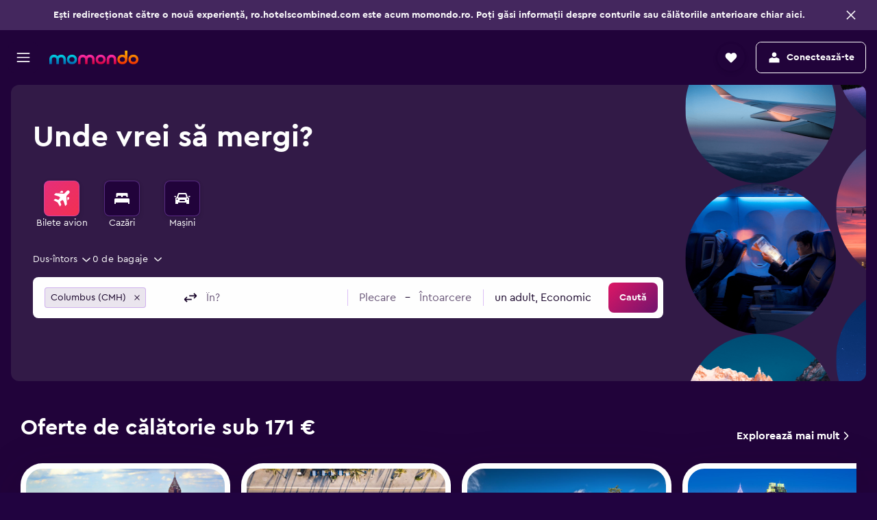

--- FILE ---
content_type: text/css
request_url: https://www.momondo.ro/frontier/assets/CqrmoiDE.css
body_size: 1711
content:
.f308{color:var(--color-foreground-input-placeholder);white-space:nowrap;text-overflow:ellipsis;overflow:hidden}.f308.f308-mod-validation-state-error.f308-mod-validation-style-content.f308-mod-theme-search,.f308.f308-mod-validation-state-error.f308-mod-validation-style-whole.f308-mod-theme-search{color:var(--color-foreground-negative-default)}.f308.f308-mod-validation-state-warning.f308-mod-validation-style-content.f308-mod-theme-search{color:var(--color-foreground-callout-default)}.vn3g{position:relative;min-width:var(--cell-size);width:100%;height:var(--cell-size);margin:0;padding:0;user-select:none;-webkit-user-select:none;--cell-size:48px;--default-margin:3px;color:var(--color-component-calendar-background-base-default-content)}.vn3g.vn3g-s-small{--cell-size:32px;--default-margin:2px}.vn3g,.vn3g-button{display:flex;cursor:pointer;align-items:center;justify-content:center}.vn3g-button{width:100%;height:100%;color:currentColor;z-index:1}.vn3g.vn3g-t-cheap:not(.vn3g-hover){color:var(--color-component-calendar-background-cheapest-content)}.vn3g.vn3g-t-cheap:not(.vn3g-hover):after{background:var(--color-component-calendar-background-cheapest-default)}.vn3g.vn3g-t-average:not(.vn3g-hover){color:var(--color-component-calendar-background-average-content)}.vn3g.vn3g-t-average:not(.vn3g-hover):after{background:var(--color-component-calendar-background-average-default)}.vn3g.vn3g-t-expensive:not(.vn3g-hover){color:var(--color-component-calendar-background-expensive-content)}.vn3g.vn3g-t-expensive:not(.vn3g-hover):after{background:var(--color-component-calendar-background-expensive-default)}.vn3g.vn3g-t-event:not(.vn3g-hover){color:var(--color-component-calendar-background-event-content)}.vn3g.vn3g-t-event:not(.vn3g-hover):after{background:var(--color-component-calendar-background-event-default)}.vn3g-button[aria-disabled=true]{cursor:default}.vn3g-button:focus,.vn3g-button:focus-visible{outline-offset:-1px!important}.vn3g.vn3g-t-selected-start,.vn3g.vn3g-t-selected{color:var(--color-component-calendar-background-action-start-content)}.vn3g.vn3g-t-selected-start:before,.vn3g.vn3g-t-selected:before{background:var(--color-component-calendar-background-action-start-selected)}.vn3g.vn3g-t-selected-start.vn3g-hover:before,.vn3g.vn3g-t-selected.vn3g-hover:before{background:var(--color-component-calendar-background-action-start-hover)}.vn3g.vn3g-t-selected-start:focus:before,.vn3g.vn3g-t-selected:focus:before,.vn3g.vn3g-t-selected-start:active:before,.vn3g.vn3g-t-selected:active:before{background:var(--color-component-calendar-background-action-start-pressed)}.vn3g.vn3g-t-selected-end{color:var(--color-component-calendar-background-action-end-content)}.vn3g.vn3g-t-selected-end:before{background:var(--color-component-calendar-background-action-end-selected)}.vn3g.vn3g-t-selected-end.vn3g-hover:before{background:var(--color-component-calendar-background-action-end-hover)}.vn3g.vn3g-t-selected-end:focus:before,.vn3g.vn3g-t-selected-end:active:before{background:var(--color-component-calendar-background-action-end-pressed)}.vn3g.vn3g-t-selected-range{color:var(--color-component-calendar-background-action-range-content)}.vn3g.vn3g-t-selected-range:before{background:var(--color-component-calendar-background-action-range-default)}.vn3g.vn3g-t-selected-range.vn3g-hover:before{background:var(--color-component-calendar-background-action-range-hover)}.vn3g.vn3g-t-selected-range:active:before{background:var(--color-component-calendar-background-action-range-pressed)}.vn3g.vn3g-hover:active{color:var(--color-component-calendar-background-action-range-content)}.vn3g.vn3g-hover:active:before{background:var(--color-component-calendar-background-action-range-pressed)}.vn3g.vn3g-hover{color:var(--color-component-calendar-background-base-hover-content)}.vn3g.vn3g-hover:before{background:var(--color-component-calendar-background-base-hover)}.vn3g:not([role=gridcell]):not([class*=t-selected]){color:var(--color-component-calendar-background-base-disabled-content)}.vn3g:not([role=gridcell]):not([class*=t-selected]):before,.vn3g:not([role=gridcell]):not([class*=t-selected]):active:before{background:var(--color-component-calendar-background-base-disabled)}.vn3g:after{z-index:0;position:absolute;content:"";height:calc(var(--cell-size) - (2 * var(--default-margin)));left:var(--default-margin);right:var(--default-margin)}.vn3g:before{border-radius:inherit;z-index:1;position:absolute;content:"";height:calc(var(--cell-size) - (2 * var(--default-margin)));left:var(--default-margin);right:var(--default-margin);box-sizing:border-box;top:var(--default-margin);bottom:var(--default-margin)}.vn3g.vn3g-p-fuse-x:before{left:0;right:0}.vn3g.vn3g-p-fuse-x-ext:before{left:-1px;right:-1px}.vn3g.vn3g-p-fuse-start:before{left:0}.vn3g.vn3g-p-fuse-end:before{right:0}.vn3g.vn3g-p-fuse-start-ext:before{left:-1px}.vn3g.vn3g-p-fuse-end-ext:before{right:-1px}.vn3g.vn3g-d-y:before,.vn3g.vn3g-d-start:before,.vn3g.vn3g-d-end:before{border-top:dashed var(--size-border-width-100) var(--color-background-action-focus);border-bottom:dashed var(--size-border-width-100) var(--color-background-action-focus)}html:not([dir=rtl]) .vn3g.vn3g-d-start:before{border-left:dashed var(--size-border-width-100) var(--color-background-action-focus)}html[dir=rtl] .vn3g.vn3g-d-start:before{border-right:dashed var(--size-border-width-100) var(--color-background-action-focus)}html:not([dir=rtl]) .vn3g.vn3g-d-end:before{border-right:dashed var(--size-border-width-100) var(--color-background-action-focus)}html[dir=rtl] .vn3g.vn3g-d-end:before{border-left:dashed var(--size-border-width-100) var(--color-background-action-focus)}.vn3g.vn3g-d-full:before{border:dashed var(--size-border-width-100) var(--color-background-action-focus)}html:not([dir=rtl]) .vn3g.vn3g-r-start:before,html:not([dir=rtl]) .vn3g.vn3g-r-start:after,html:not([dir=rtl]) .vn3g.vn3g-r-start .vn3g-button{border-bottom-left-radius:var(--size-border-radius-small)}html[dir=rtl] .vn3g.vn3g-r-start:before,html[dir=rtl] .vn3g.vn3g-r-start:after,html[dir=rtl] .vn3g.vn3g-r-start .vn3g-button{border-bottom-right-radius:var(--size-border-radius-small)}html:not([dir=rtl]) .vn3g.vn3g-r-start:before,html:not([dir=rtl]) .vn3g.vn3g-r-start:after,html:not([dir=rtl]) .vn3g.vn3g-r-start .vn3g-button{-webkit-border-bottom-left-radius:var(--size-border-radius-small);-moz-border-radius-bottomleft:var(--size-border-radius-small);border-bottom-left-radius:var(--size-border-radius-small)}html[dir=rtl] .vn3g.vn3g-r-start:before,html[dir=rtl] .vn3g.vn3g-r-start:after,html[dir=rtl] .vn3g.vn3g-r-start .vn3g-button{-webkit-border-bottom-right-radius:var(--size-border-radius-small);-moz-border-radius-bottomright:var(--size-border-radius-small);border-bottom-right-radius:var(--size-border-radius-small)}html:not([dir=rtl]) .vn3g.vn3g-r-start:before,html:not([dir=rtl]) .vn3g.vn3g-r-start:after,html:not([dir=rtl]) .vn3g.vn3g-r-start .vn3g-button{border-top-left-radius:var(--size-border-radius-small)}html[dir=rtl] .vn3g.vn3g-r-start:before,html[dir=rtl] .vn3g.vn3g-r-start:after,html[dir=rtl] .vn3g.vn3g-r-start .vn3g-button{border-top-right-radius:var(--size-border-radius-small)}html:not([dir=rtl]) .vn3g.vn3g-r-start:before,html:not([dir=rtl]) .vn3g.vn3g-r-start:after,html:not([dir=rtl]) .vn3g.vn3g-r-start .vn3g-button{-webkit-border-top-left-radius:var(--size-border-radius-small);-moz-border-radius-topleft:var(--size-border-radius-small);border-top-left-radius:var(--size-border-radius-small)}html[dir=rtl] .vn3g.vn3g-r-start:before,html[dir=rtl] .vn3g.vn3g-r-start:after,html[dir=rtl] .vn3g.vn3g-r-start .vn3g-button{-webkit-border-top-right-radius:var(--size-border-radius-small);-moz-border-radius-topright:var(--size-border-radius-small);border-top-right-radius:var(--size-border-radius-small)}html:not([dir=rtl]) .vn3g.vn3g-r-end:before,html:not([dir=rtl]) .vn3g.vn3g-r-end:after,html:not([dir=rtl]) .vn3g.vn3g-r-end .vn3g-button{border-bottom-right-radius:var(--size-border-radius-small)}html[dir=rtl] .vn3g.vn3g-r-end:before,html[dir=rtl] .vn3g.vn3g-r-end:after,html[dir=rtl] .vn3g.vn3g-r-end .vn3g-button{border-bottom-left-radius:var(--size-border-radius-small)}html:not([dir=rtl]) .vn3g.vn3g-r-end:before,html:not([dir=rtl]) .vn3g.vn3g-r-end:after,html:not([dir=rtl]) .vn3g.vn3g-r-end .vn3g-button{-webkit-border-bottom-right-radius:var(--size-border-radius-small);-moz-border-radius-bottomright:var(--size-border-radius-small);border-bottom-right-radius:var(--size-border-radius-small)}html[dir=rtl] .vn3g.vn3g-r-end:before,html[dir=rtl] .vn3g.vn3g-r-end:after,html[dir=rtl] .vn3g.vn3g-r-end .vn3g-button{-webkit-border-bottom-left-radius:var(--size-border-radius-small);-moz-border-radius-bottomleft:var(--size-border-radius-small);border-bottom-left-radius:var(--size-border-radius-small)}html:not([dir=rtl]) .vn3g.vn3g-r-end:before,html:not([dir=rtl]) .vn3g.vn3g-r-end:after,html:not([dir=rtl]) .vn3g.vn3g-r-end .vn3g-button{border-top-right-radius:var(--size-border-radius-small)}html[dir=rtl] .vn3g.vn3g-r-end:before,html[dir=rtl] .vn3g.vn3g-r-end:after,html[dir=rtl] .vn3g.vn3g-r-end .vn3g-button{border-top-left-radius:var(--size-border-radius-small)}html:not([dir=rtl]) .vn3g.vn3g-r-end:before,html:not([dir=rtl]) .vn3g.vn3g-r-end:after,html:not([dir=rtl]) .vn3g.vn3g-r-end .vn3g-button{-webkit-border-top-right-radius:var(--size-border-radius-small);-moz-border-radius-topright:var(--size-border-radius-small);border-top-right-radius:var(--size-border-radius-small)}html[dir=rtl] .vn3g.vn3g-r-end:before,html[dir=rtl] .vn3g.vn3g-r-end:after,html[dir=rtl] .vn3g.vn3g-r-end .vn3g-button{-webkit-border-top-left-radius:var(--size-border-radius-small);-moz-border-radius-topleft:var(--size-border-radius-small);border-top-left-radius:var(--size-border-radius-small)}.vn3g.vn3g-r-full:before,.vn3g.vn3g-r-full:after,.vn3g.vn3g-r-full .vn3g-button{border-radius:var(--size-border-radius-small)}.w0lb{--cell-size:48px;--default-margin:3px}.w0lb-mod-size-small{--cell-size:32px;--default-margin:2px}.w0lb abbr[title]{text-decoration:none}.w0lb-month-name{line-height:44px;display:block;width:100%;top:0;z-index:1;background:var(--color-elevation-one-surface)}.w0lb-week-day-header{padding:8px 0;top:50px;display:block;width:100%}.w0lb-week-day-header .w0lb-grid{display:grid;grid-template-columns:repeat(7,1fr);justify-items:center;align-items:center;height:var(--cell-size)}.w0lb-week-day-header.w0lb-hidden{position:absolute;left:-10000px;top:auto;width:0;height:0;overflow:hidden}.w0lb-grid{margin:0 calc(-1 * var(--default-margin))}.w0lb-week-name{margin-bottom:8px;border:none;text-decoration:none;cursor:inherit;min-width:var(--cell-size);text-align:center}.w0lb-month-name.w0lb-mod-align-start{text-align:start}.w0lb-month-name.w0lb-mod-align-center{text-align:center}.or3C.or3C-grid{display:grid;grid-template-columns:repeat(7,1fr);justify-items:center}.or3C.or3C-wrapper{display:flex;flex-direction:column;text-align:center}.or3C-week{display:grid;grid-template-columns:repeat(7,1fr);justify-items:center}.or3C>tbody{margin:-3px}.c1fvi{cursor:pointer;fill:currentColor}html[dir=rtl] .c1fvi{transform:rotate(180deg)}.c1fvi-disabled{cursor:initial;color:var(--color-foreground-disabled)}.c1fvi.c1fvi-mod-theme-basic{display:inherit;margin:165px 8px 0}.c1fvi.c1fvi-mod-theme-basic>svg{width:20px;height:20px}.c1fvi.c1fvi-mod-theme-button{width:44px;height:44px;border-radius:var(--size-border-radius-medium);display:flex;justify-content:center;align-items:center;flex-shrink:0}.c1fvi.c1fvi-mod-theme-button.c1fvi-disabled{color:inherit;opacity:40%}.c1fvi.c1fvi-mod-theme-button>svg{width:24px;height:24px}.c1fvi.c1fvi-mod-theme-button:not(.c1fvi-disabled):hover{background-color:var(--color-background-base-hover)}.c1fvi.c1fvi-mod-theme-button:not(.c1fvi-disabled):active,.c1fvi.c1fvi-mod-theme-button:not(.c1fvi-disabled):focus-visible{background-color:var(--color-background-base-focus)}.uqau{width:100%}.OV9e{flex-direction:column;row-gap:var(--size-spacing-base)}.OV9e,.OV9e-cal-wrapper{display:flex}.OV9e-cal-wrapper{column-gap:var(--size-spacing-large);row-gap:var(--size-spacing-large);justify-content:center}body.flex-gap .OV9e-cal-wrapper>*:not(:last-child){margin-right:var(--size-spacing-large)}body.flex-gap .OV9e-cal-wrapper>*:not(:last-child){margin-bottom:var(--size-spacing-large)}body.flex-gap .OV9e>*:not(:last-child){margin-bottom:var(--size-spacing-base)}.OV9e-cal-wrapper.OV9e-responsive .OV9e-tbl-wrapper{flex-direction:column}.OV9e-tbl-wrapper{position:relative;display:flex;flex:1;justify-content:center;gap:24px}.OV9e-month-nav{z-index:9979;position:absolute;top:0;left:0;display:flex;justify-content:space-between;align-items:center;width:100%}.OV9e-aria-live-wrapper{position:absolute;width:1px;height:1px;margin:0;padding:0;overflow:hidden;clip:rect(0,0,0,0);white-space:nowrap;border:0}.NFsT{display:flex;align-items:center;cursor:pointer;padding:0}.NFsT-display{white-space:nowrap;overflow:hidden;text-overflow:ellipsis}.NFsT.NFsT-mod-size-large{height:52px}.NFsT.NFsT-mod-size-medium{height:44px}.NFsT.NFsT-mod-size-small{height:36px}.NFsT.NFsT-mod-size-mcfly{height:50px}.WhXb-wrapper{position:relative;height:100%;right:0;margin-right:-2px}.oK-W{position:relative;flex:1;padding:4px 16px}html:not([dir=rtl]) .oK-W:first-of-type{border-right:var(--size-border-width-100) solid var(--color-background-alt-neutral)}html[dir=rtl] .oK-W:first-of-type{border-left:var(--size-border-width-100) solid var(--color-background-alt-neutral)}.oK-W-date{flex:1;padding:4px 0}.oK-W-time-picker-container,.oK-W-date-flex-options{color:var(--color-foreground-action-default)}.oK-W.oK-W-mod-standardize-pickers .oK-W-time-picker-container,.oK-W.oK-W-mod-standardize-pickers .oK-W-date-flex-options{fill:currentColor}@media (min-height: 0) and (max-height: 639px) and (orientation: landscape){.oK-W.oK-W-mod-landscape-adjusted{padding:0 16px}.oK-W.oK-W-mod-landscape-adjusted .oK-W-date-time{display:flex;align-items:center}.oK-W.oK-W-mod-landscape-adjusted .oK-W-date-flex-options{margin-right:12px}}.c-6NR{display:flex;align-items:stretch}@media (min-height: 0) and (max-height: 639px) and (orientation: landscape){.c-6NR.c-6NR-mod-landscape-adjusted .c-6NR-picker-title{height:32px;display:flex;align-items:center}}.g_wN{display:flex;flex-direction:column;margin:0 auto;width:100%;height:100%;max-height:inherit}.g_wN-body-content{padding:0 16px;margin:4px 0}.g_wN-header{border-bottom:var(--size-border-width-100) solid var(--color-background-alt-neutral);padding:0 16px;display:grid;grid-template-columns:repeat(7,1fr);justify-items:center}.g_wN-header .g_wN-week-name{margin-bottom:4px;display:block;width:100%;text-align:center;text-decoration:none}.g_wN-footer-content{border-top:var(--size-border-width-100) solid var(--color-background-alt-neutral);padding:16px}.g_wN-message{width:100%;height:44px;display:flex;justify-content:center;align-items:center;background:var(--color-elevation-super-surface);color:var(--color-elevation-super-content-default);transition:height .25s ease;overflow:hidden;transform-origin:top;text-align:center;position:absolute;z-index:2}.g_wN-message.g_wN-hidden{height:0}.g_wN-date-display-wrapper{display:flex;align-items:stretch}.g_wN-header-content{display:flex;justify-content:flex-end;align-items:center}.g_wN-dialog-footer-button{margin-top:12px}@media (min-height: 0) and (max-height: 639px) and (orientation: landscape){.g_wN.g_wN-mod-landscape-adjusted .g_wN-dialog-footer-button{margin-top:8px}.g_wN.g_wN-mod-landscape-adjusted .g_wN-message{display:none}.g_wN.g_wN-mod-landscape-adjusted .g_wN-footer-content{padding-bottom:12px}}


--- FILE ---
content_type: text/css
request_url: https://www.momondo.ro/frontier/assets/BVamlfm9.css
body_size: 1228
content:
.c_PCA{color:var(--color-elevation-app-content);margin:4px 0;min-height:24.5px}@media (min-width: 1024px){.c_PCA.c_PCA-mod-theme-inverted-desktop-l{color:var(--color-background-action-content)}}.c_PCA.c_PCA-mod-align-right{text-align:right}.e44I{min-width:250px;display:flex;align-items:center;justify-content:space-between;line-height:40px}.e44I-label{flex:1;max-width:26vh;white-space:nowrap;overflow:hidden;text-overflow:ellipsis}.e44I-label svg{margin-right:6px}.oz3I{padding:8px 0}.oz3I-inner{display:flex;justify-content:space-between;align-items:center;font-size:14px;line-height:20px}.oz3I-dropdown-container{min-width:72px;z-index:0;color:var(--color-foreground-input-default)}.c0xjK-mod-spacing-small{padding:12px 0}.c0xjK-mod-spacing-xsmall{padding:8px 0}.cvdH{position:relative}.cvdH.cvdH-mod-spacing-base{padding:16px}.cvdH-title{padding-bottom:8px}.cvdH-alert{position:sticky;z-index:9989;bottom:0;background-color:var(--color-elevation-one-surface);border-top:var(--size-border-width-100) solid var(--color-border-default);margin:0 -16px;padding:12px 16px}.cvdH-alert>*+*{margin-top:8px}.cvdH-alert.cvdH-mod-no-border{border-top:none}.cvdH-alert.cvdH-mod-reduced-padding{padding:8px 16px}.cvdH-error-message{border-top:var(--size-border-width-100) solid var(--color-border-default);padding-top:16px}.cvdH-error-message.cvdH-mod-spacing-base{padding:16px}.H1UX{padding:32px}.H1UX-row{display:flex;align-items:center;justify-content:space-between;padding:12px 0;min-width:250px}.H1UX-label{display:flex;align-items:center}.H1UX-icon{flex:0 0 auto;margin-right:4px}.H1UX-disclaimer{display:flex;align-items:center;margin-top:8px}.H1UX.H1UX-mod-theme-mobile{padding:0 16px}.H1UX.H1UX-mod-theme-mobile .H1UX-row{min-width:auto}.H1UX.H1UX-mod-theme-mobile .H1UX-icon{display:none}.H1UX.H1UX-mod-theme-mobile .H1UX-disclaimer{color:var(--color-foreground-neutral-default);margin:8px 0 16px}.e37Y{border-top:var(--size-border-width-100) solid var(--color-border-default)}.EwZ1{border-top:var(--size-border-width-100) solid var(--color-border-default);padding:16px}.EwZ1-title{padding-bottom:8px}@media (min-width: 768px){.EwZ1-message{max-width:298px}}.t5Ln{padding:0 16px}.t5Ln-paddingTop{padding-top:16px}.B5vQ-value{white-space:nowrap;text-overflow:ellipsis;overflow:hidden}.ko9B-dropdownOptions{padding:33px}.ko9B-disclaimer{margin-top:10px}.MpRx{display:inline-flex;align-items:center;margin-top:8px;margin-bottom:8px;column-gap:4px}body.flex-gap .MpRx>*:not(:last-child){margin-right:4px}@media (min-width: 768px){.MpRx{margin:0}}.uURj{display:flex;align-items:center;width:100%;text-align:left}.uURj.uURj-clickable{cursor:pointer}.uURj.uURj-clickable:hover{background-color:var(--color-background-base-hover)}.uURj-text-container{display:flex;margin-right:15px;flex-grow:1;flex-direction:column;align-items:start}.uURj-subTitle{display:block;margin-left:0;font-size:12px;line-height:16px}.uURj-title,.uURj-subTitle{overflow:hidden;white-space:nowrap;text-overflow:ellipsis}.uURj-info-message{padding-left:8px;padding-top:8px;color:var(--color-foreground-neutral-default)}.uURj-icon{flex:0 0 36px;height:36px;display:flex;align-items:center;justify-content:center;border-radius:var(--size-border-radius-small)}.uURj-icon.uURj-mod-size-large{flex:0 0 56px;height:56px}.uURj-prefix-icon{margin-right:15px}.uURj-sign-in,.uURj-sign-up{color:var(--color-foreground-action-default)}.uURj.uURj-anywhere .uURj-prefix-icon{background-color:var(--color-foreground-action-default);fill:var(--color-background-base-default)}.uURj.uURj-anywhere .uURj-suffix-icon{fill:var(--color-foreground-action-default)}html[dir=rtl] .uURj.uURj-anywhere .uURj-suffix-icon{transform:scaleX(-1)}.uURj.uURj-anywhere:hover{background-color:var(--color-foreground-action-default);color:var(--color-background-base-default)}.uURj.uURj-anywhere:hover .uURj-suffix-icon{fill:var(--color-background-base-default)}.uURj-history-icon{fill:var(--color-foreground-action-default)}.uURj-history-title{margin-left:30px;font-size:14px;line-height:20px}.uURj-history-clear-button{margin-right:25px;cursor:pointer;color:var(--color-foreground-action-default)}.uURj-flight-history-icon{padding-right:5px;position:relative}.uURj-flight-history-icon .uURj-history-icon{position:absolute;right:0;bottom:0}.uURj-flight-history-icon.uURj-mod-size-large .uURj-history-icon{right:10px;bottom:10px}html[dir=rtl] .uURj-flight-history-icon{transform:scaleX(-1)}.uURj-flight-history-name{display:flex;align-items:center}.uURj-flight-history-separator-icon{margin:0 4px}html[dir=rtl] .uURj-flight-history-separator-icon{transform:scaleX(-1)}.uURj.uURj-multi-selection{display:block;border-top:none}.uURj.uURj-pres-item-horizon{height:64px;padding:8px 16px;border-top:var(--size-border-width-100) solid var(--color-background-base-hover)}.uURj.uURj-pres-item-mcfly{border-radius:var(--size-border-radius-medium)}.uURj.uURj-pres-item-mcfly.uURj-clickable:not(.uURj-multi-selection){padding:12px}.uURj.uURj-pres-item-mcfly.uURj-history{padding:12px 0}.uURj.uURj-pres-item-mcfly .uURj-history-title{margin-left:8px}.uURj.uURj-pres-item-mcfly .uURj-history-clear-button{margin-right:8px}.c_oaM{cursor:default;color:var(--color-foreground-neutral-default);padding:8px 8px 0}.ZRfg-icon.ZRfg-mod-error{fill:currentColor}.kF4y{display:flex;align-items:center;height:52px;border-bottom:1px solid var(--color-background-base-hover)}.p8TK{padding:12px;display:flex;flex-direction:row;border-radius:var(--size-border-radius-medium)}.p8TK:hover{background-color:var(--color-background-base-hover)}.p8TK-icon{flex:0 0 56px;height:56px;margin-right:16px;display:flex;align-items:center;justify-content:center;color:var(--color-foreground-action-default);fill:var(--color-foreground-action-default)}.p8TK-icon svg{width:24px;height:24px}.p8TK-content{flex:1;display:flex;flex-direction:column;justify-content:center}.p8TK-title{display:flex}.seUL{display:flex;justify-content:space-between;max-width:180px;margin-right:24px}.fOmg-calendarFlexControls{display:flex}.fOmg-monthStayNightsInput{display:flex;flex-wrap:wrap;flex:1 0 0px;justify-content:space-around;padding:0 16px}@media (min-width: 768px){.fOmg-monthStayNightsInput{flex-wrap:nowrap;justify-content:space-between}}.fOmg-monthStayNightsLabel,.fOmg-durationUnits{display:flex;align-items:center}.fOmg-flexMonthInfo{display:flex;align-items:center;justify-content:center;width:100%}@media (min-width: 768px){.fOmg-flexMonthInfo{width:auto}}.fOmg-monthStayNightsTextInput{display:flex;align-items:center}.fOmg-pres-default .fOmg-calendarFlexControls{border-bottom:1px solid var(--color-border-default)}.fOmg-pres-default .fOmg-monthStayNightsInput{height:64px}.fOmg-pres-mcfly .fOmg-monthStayNightsTextInput{width:100px}.fOmg-pres-mcfly .fOmg-monthStayNightsLabel{padding-right:8px}.fOmg-pres-mcfly .fOmg-durationUnits{padding:0 8px}.tgzz-calendarFlexControls{display:flex}.tgzz-calendarFlexSelect{display:flex;flex:1 0 0px;justify-content:space-between;padding:0 16px;font-weight:700}.tgzz-title{color:var(--color-foreground-action-default)}.tgzz-calendarFlexSelectLabel{display:flex;align-items:center}.tgzz-pres-default .tgzz-calendarFlexControls{border-bottom:1px solid var(--color-border-default)}.tgzz-pres-default .tgzz-calendarFlexSelect{height:64px}.tgzz-pres-default .tgzz-calendarFlexSelect+.tgzz-calendarFlexSelect{border-left:1px solid var(--color-border-default)}.tgzz-pres-mcfly .tgzz-calendarFlexSelectLabel{padding-right:8px}.T-oO{display:flex;justify-content:space-between;height:36px;position:relative;z-index:9979}.T-oO-flex-variants{display:flex;align-items:center;height:36px}.T-oO.T-oO-mod-flex-end{justify-content:flex-end}.T-oO.T-oO-mod-margin-bottom-base{margin-bottom:16px}.SMHT{display:flex;align-content:center;margin-right:8px;cursor:pointer;column-gap:16px}body.flex-gap .SMHT>*:not(:last-child){margin-right:16px}html[dir=rtl] .SMHT{margin-right:initial;margin-left:8px}html[dir=rtl] .SMHT>*{transform:rotate(180deg)}.SMHT-button{margin:-4px;padding:12px}.SMHT-button .SMHT-arrow-icon{display:block;width:20px;height:20px}


--- FILE ---
content_type: text/javascript
request_url: https://www.momondo.ro/frontier/assets/DF1U4zr2.js
body_size: 637
content:
import{r as f,g}from"./CtG7qmzq.js";import{a as b}from"./GO7JdAHa.js";import{g as R}from"./CJus7-fE.js";import{l as k,e as A}from"./Cn_iuIPU.js";import{a as L}from"./CHRj9c2V.js";import{a as H}from"./DOWhoKsO.js";import{s as M}from"./CcY4K4y2.js";import{a as I}from"./CFogK4qX.js";import{u as x}from"./sXpSuTLX.js";import{F as S}from"./BIk1qj6A.js";import{u as B,b as _}from"./dKR2Ve2V.js";import{u as q,O as w}from"./BXt6r18i.js";import{C as v,S as P}from"./BxrePn-s.js";import{r as N}from"./C0KcOPMw.js";import{x as C,q as D,y as F}from"./ByJHytNZ.js";import{i as j}from"./y7KWxzzS.js";function z(){const[o,e]=x(s=>[s.FlightSearchHistory,s.FlightSearchStatus]),a=b();function c(s,r,t,p){a(I(s,r,t,{...e,...p||{}}))}return{history:o,addHistoryState:c}}function Y(){const[o,e]=B(r=>[r==null?void 0:r.tripType,r==null?void 0:r.legs]),a=_(),c=f.useRef(e);f.useEffect(()=>{c.current=e},[e]);const s=f.useCallback(r=>{a({tripType:r},({tripType:t})=>t!==r)},[a]);return f.useCallback(()=>{if(!(o===S.MULTI_CITY))return;const t=c.current.filter(({departure:d,destination:n})=>{var u,h;return((u=d==null?void 0:d.locations)==null?void 0:u.length)&&((h=n==null?void 0:n.locations)==null?void 0:h.length)});if(t.length<2){s(S.ONEWAY);return}if(t.length>2)return;const p=t[0].departure.locations[0].airportCode,m=t[1].departure.locations[0].airportCode,l=t[0].destination.locations[0].airportCode,i=t[1].destination.locations[0].airportCode;!p||!m||!l||!i||p===i&&m===l&&s(S.ROUND_TRIP)},[o,s])}const{getBoolean:G}=g("1nvbldxy0kq5g");function de(){return{enabled:G(!1),presentation:P.DEFAULT,dataType:v.FRONT_DOOR}}function Q(){return{enabled:!0,presentation:P.DEFAULT,dataType:v.RESULTS_PAGE}}const{getBoolean:V}=g("soe8hmvwoevq"),{getBoolean:W}=g("1aa6gz1vrjebv"),{getBoolean:J}=g("1rbhkuipyvber");function fe(o,e=!1){const a=k(),c=b(),s=q(void 0,void 0,e),r=w(),{addHistoryState:t}=z(),p=Y(),m=A(),l=R();return f.useCallback((i,d=n=>n)=>{const n=C(D(window.location.pathname)),u=d(H(C(D(s)),L.FORM)),{isDirty:h}=i;if(!m&&(!h||!r())&&!V(!1))return;l&&(l.cleanup(),l.memorizeMetricTimestamp("tsi"));const y=J();if(o||!j()||m&&!y){N(u);return}const E=y?F(u):u,O=y?F(n):n,T=K(i.legs);c(M({...i,usDomesticRoute:T})),t(E,O,{...i,usDomesticRoute:T,cmp2Data:Q(),nomadUrl:void 0,canDisplayPricePrediction:!1,directFlightsPrecheckedPreference:i.isDirectSearch}),a==null||a.push(u),W()&&p()},[s,m,r,l,o,c,t,a,p])}function K(o){return o.every(e=>U(e.departure.locations)&&U(e.destination.locations))}function U(o){return o.length>0&&o.every(e=>!!(e!=null&&e.countryCode)&&e.countryCode.toUpperCase()==="US")}export{z as a,de as g,fe as u};


--- FILE ---
content_type: text/javascript
request_url: https://www.momondo.ro/frontier/assets/Diz-l9wN.js
body_size: 2365
content:
import{j as d,g as E,r as s}from"./CtG7qmzq.js";import{d as x,s as O,c as ee}from"./BH9rdypA.js";import{s as te,r as oe,g as ne}from"./BxarCxMP.js";import{A as b,t as z,G as Z,b as re,c as ie,d as ae,a as se}from"./B2QY8AH3.js";import{u as ce,a as le}from"./GO7JdAHa.js";import{s as w}from"./CpCL47A5.js";import{C as ue}from"./CjjPZ0WI.js";import{e as de,b as h}from"./CX2mkM4A.js";import{g as R}from"./q6YN3Rbz.js";import{c as y}from"./BWHjTLjH.js";import"./DDVhgn8w.js";import{d as me,a1 as pe,v as fe,H as Te,F as q,a4 as ge,O as Ee,e as Me,A as _e,u as Ce}from"./CIqTGtmn.js";import{g as J}from"./DVBPHO2h.js";import{u as Oe,a as ve}from"./CGAd1ymv.js";import{H as Le,I as be}from"./BxrePn-s.js";import{o as Pe}from"./DzDEI5QD.js";import{u as Ae}from"./NNxXztot.js";import{l as De}from"./tsIaTvyT.js";const v=w("yd27");function ke({items:e}){const o=de();function n(t,r){o==null||o.click("cmp2",{index:r,analyticsCategory:b.CMP2_TIME_OUT_MODAL}),window.open(t.deepLink,t.code);const i=[{providerName:t.name,providerCode:t.code}];z(i,Z.CMP2_MODAL)}return e!=null&&e.length?d.jsx("ul",{className:v("body"),children:e.filter(t=>t.visible).map((t,r)=>d.jsx(ue,{item:t,index:r,onItemClick:n,classes:{item:v("item"),providerSvgLogo:v("provider-svg-logo"),providerLogo:v("provider-logo"),compareButton:v("compare-button")}},t.id+"_"+t.code))}):null}const xe=R("ui.compareto.compare-to.COMPARE_TO_LIST_COMPARE_ALL"),G=w("obd0");function Re({compareAllEnabled:e,items:o,displayRequestParams:n}){function t(){ae(o,n);const r=o.map(i=>({providerName:i.name,providerCode:i.code}));x.trackEvent({category:`${b.CMP2_TIME_OUT_MODAL}-compareAll`,action:"click"}),z(r,Z.CMP2_MODAL)}return d.jsx("div",{className:G("footer"),children:e&&d.jsx("button",{className:G("compare-all-button"),onClick:t,onMouseUp:()=>ie(o,n),onMouseDown:()=>re(o,n),children:xe()})})}const he=R("ui.compareto.compare-to.COMPARE_TO_TIMEOUT_MODAL_CLOSE_BUTTON_ARIA_LABEL"),Ie=R("ui.compareto.compare-to.TIMED_OUT_COMPARE_TO_SUB_TITLE"),we=R("ui.compareto.compare-to.TIMED_OUT_COMPARE_TO_TITLE"),L=w("d_Rm");function ye({isRedesigned:e=!1}){return d.jsxs("div",{className:L("&",{"mod-redesigned":e}),children:[e&&d.jsx("div",{className:L("close-button-wrapper"),children:d.jsx(me.Header,{variant:q.COLUMN,responsiveVariant:q.COLUMN,padding:Te.LARGE,closeVariant:fe.DISMISS,closeButtonPadding:pe.BASE,closeAriaLabel:he()})}),d.jsxs("div",{className:L("content"),children:[d.jsx("div",{className:L("title"),children:we()}),d.jsx("div",{className:L("subtitle"),children:Ie()})]})]})}const{getNumber:Ue}=E("bv40js5xamkc"),{canImpactUser:je}=J("bv40js5xamkc"),{useMark:Se}=J("bv40js5xamkc");function Ne(e=[]){const o=te(e,y.DisplayRail.POPUP),n=Ue(0),t=Oe(()=>je(),Se);return ve(o,e,{placementType:"TIMEOUT_MODAL",minProviders:n,blocklistXpMarking:t})}const{getBoolean:He}=E("33l36hudl2s2l");function Ve({visible:e,onClose:o,displayRequestParams:n,items:t}){const r=ce(({modalState:c})=>c==null?void 0:c.stackedModals),i=le(),m=s.useCallback(c=>{i(Le(c))},[i]),p=s.useCallback(c=>{i(be(c))},[i]),l=Ne(t);return d.jsxs(Pe,{globalStateReferences:{stackedDialogs:r,handleAddStackedDialog:m,handleRemoveStackedDialog:p},visible:e,bodyLock:He(!0),onClose:o,closeOnModalClick:!0,position:Me.CENTER,responsiveVariant:Ee.POPUP,zIndexOverride:ge.TOP,maxHeightPercents:90,maxWidth:414,dialogTestAttributes:"data-test-compare-to-modal",children:[d.jsx(ye,{isRedesigned:!0}),d.jsx(ke,{items:t}),d.jsx(Re,{compareAllEnabled:l,items:t,displayRequestParams:n})]})}const D=()=>new Date;function Be({getList:e,setList:o,registerOnExecution:n=!0}){function t(l,c,u=D){i(l,u)&&(n&&r(l,u),c())}function r(l,c=D){const{timesPerPeriod:u,rateLimitPeriod:T}=l;if(!u||u<0)return;const f=c();let a=m();a=I(a,f,T),(!a||a.length<u)&&(a=[...a,f.getTime()]),o(a)}function i(l,c=D){const{timesPerPeriod:u,rateLimitPeriod:T}=l;if(u<0||u===void 0)return!0;const f=c();let a=m();return a=I(a,f,T),a.length<u}function m(){let l=e();return l?(typeof l=="string"&&(l=[]),l):[]}function p(l,c=D){const{timesPerPeriod:u,rateLimitPeriod:T}=l,f=c();let a=m();a=I(a,f,T),(!a||a.length<u||u===-1)&&(a=[...a,f.getTime()]),o(a)}return{executeWithRateLimit:t,canExecute:i,registerEvent:r,registerTime:p}}function I(e,o,n){return e.filter(t=>!isNaN(t)).filter(t=>o.getTime()-new Date(t).getTime()<n)}function Fe(e,o){return s.useMemo(()=>Be({getList:()=>{if(!O.isAvailable())return null;const r=O.get(e);return(r==null?void 0:r[o])||[]},setList:r=>{if(!O.isAvailable())return;const i=O.get(e)||{};i[o]=r,O.set(e,i)},registerOnExecution:!1}),[e,o])}const{getBoolean:We}=E("1732vsdqpv36v"),{getBoolean:k}=E("mrxxx6rdv1rv"),{getNumber:Xe}=E("jqsxjbd7zibs"),{getNumber:qe}=E("2ntof0cjrdenv"),{getNumber:Ge}=E("1trb8k62790yo"),{getBoolean:$e}=E("34wsp1tztboln"),$=["mousemove","keydown","scroll","touchstart","touchmove","touchend","touchcancel"],ze="cmp2_timed_out_modal";function Ze({searchId:e,searchRunning:o,userBucket:n,searchUrl:t,minItems:r=Xe(2),vertical:i,showOn:m}){const p=Ae($e(!0)),l=s.useRef(),c=s.useRef(!1),[u,T]=s.useState([]),[f,a]=s.useState(!0),[P,U]=s.useState(!1),j=h(e),S=h(P),N=h(o),{executeWithRateLimit:H,canExecute:V,registerEvent:B}=Fe(ze,i),Q=Je(i,m,u,t,e),_=s.useMemo(()=>({rateLimitPeriod:Ge(24*60*60*1e3),timesPerPeriod:(n==null?void 0:n.cmp2ModalFrequencyCap)??qe(2)}),[n]),F=s.useCallback(()=>{ne(Qe(i,m,r,t,e),g=>{const C=g==null?void 0:g.filter(K=>K.visible);x.trackEvent({category:b.CMP2_TIME_OUT_MODAL,action:"items-fetched",value:C.length}),T(C),a(!1),U(!0)},()=>{T([]),a(!1),De.error("Could not get Compare 2s")})},[r,e,t,m,i]);s.useEffect(()=>{!P||S||!u.length||(x.trackEvent({category:b.CMP2_TIME_OUT_MODAL,action:"dialog-open"}),u.forEach(g=>se(g)),B(_))},[P,S,B,_,u]);const W=s.useCallback(()=>{A(),!(c.current||p)&&(c.current=!0,H(_,()=>{F()}))},[p,H,_,F]),M=s.useMemo(()=>()=>{A(),!c.current&&(l.current=setTimeout(W,(n==null?void 0:n.cmp2ModalTimeout)??3e4))},[W,n]),X=s.useCallback(()=>{!t&&!e||o||p||(c.current=!1,V(_)&&M())},[t,e,o,p,V,_,M]);s.useEffect(()=>{n&&M()},[n]),s.useEffect(()=>{M()},[p]),s.useEffect(()=>{function g(){A(),c.current=!0}return k(!0)&&(window.addEventListener("mousedown",g,{once:!0}),$.forEach(C=>{window.addEventListener(C,M)})),()=>{k(!0)&&(window.removeEventListener("mousedown",g),$.forEach(C=>{window.removeEventListener(C,M)}))}},[M]),s.useEffect(()=>{!p&&k(!0)&&(e&&j!==e||N!==o)&&X()},[p,X,j,N,e,o]),s.useEffect(()=>()=>{A()},[]);function A(){l.current&&clearTimeout(l.current),l.current=void 0}function Y(){x.trackEvent({category:b.CMP2_TIME_OUT_MODAL,action:"dialog-close"}),U(!1)}return!k(!0)||f||!u.length?null:d.jsx(Ve,{visible:P,onClose:Y,displayRequestParams:Q,items:u})}function Je(e,o,n,t,r){return{type:e,compareTos:n,url:t||window.location.pathname,placement:{showOn:o,displayRail:y.DisplayRail.POPUP},includeCloseDeepLinks:!1,deepLink:!0,searchId:r}}function Qe(e,o,n,t,r){return{type:e,url:t||window.location.pathname,placement:{showOn:o,displayRail:y.DisplayRail.POPUP,logo:{width:166,height:31}},registerImpression:!0,includeCloseDeepLinks:!1,deepLink:!0,minItems:n,searchId:r}}const Ye=oe(Ze),Ke=Ye,_t=ee(Ke,We),et="/i/api/kn/userbucket/v1";function Ct(e){const o=s.useMemo(()=>new _e,[]),[n,t]=s.useState(),r=Ce();return s.useEffect(()=>{e&&r().then(i=>{o.get(`${et}?searchId=${e}`,{"X-CSRF":i}).then(m=>t({...m})).catch(()=>{t(void 0)})}).catch(()=>{t(void 0)})},[o,r,e]),n}export{_t as _,Ct as u};


--- FILE ---
content_type: text/javascript
request_url: https://www.momondo.ro/frontier/assets/Ch1KoIyK.js
body_size: 862
content:
import{r as n,j as e,g as b}from"./CtG7qmzq.js";import{g as m}from"./q6YN3Rbz.js";import{s as L}from"./CpCL47A5.js";import{C as x,a as O,b as B}from"./DXBpfHYT.js";import{i as U}from"./DfTpbRYZ.js";import{u as g,a as j}from"./CIqTGtmn.js";import{h as A,n as M,o as v,B as D}from"./Cn_iuIPU.js";import{V as d,E as F}from"./BL3k-jMP.js";import{M as k,b as P,T as W,d as H,I as w,a as z}from"./yH0aI7SG.js";import{s as G}from"./DzDEI5QD.js";import{a as V}from"./pT8IFBCr.js";import{e as $}from"./CX2mkM4A.js";import{e as R}from"./BH9rdypA.js";import{a as y}from"./BknDYpKE.js";import{b as X,a as K}from"./CpQjH4BY.js";const{getBoolean:q}=b("1jrkr3m3lwepj"),N=m("ui.searchforms.flights.components.searchForm.NEWSLETTER_CHECKBOX_TEXT"),C=m("ui.searchforms.flights.components.searchForm.NEWSLETTER_EMAIL_PLACEHOLDER"),_=m("ui.searchforms.flights.components.searchForm.NEWSLETTER_SUBSCRIPTION_BUTTON"),J=m("ui.searchforms.flights.components.searchForm.NEWSLETTER_SUBSCRIPTION_DISCLAIMER"),Q=m("ui.searchforms.flights.components.searchForm.NEWSLETTER_SUBSCRIPTION_INVALID_EMAIL"),Y=m("ui.searchforms.flights.components.searchForm.NEWSLETTER_SUBSCRIPTION_SUCCESS_HEADING"),Z=m("ui.searchforms.flights.components.searchForm.NEWSLETTER_SUBSCRIPTION_SUCCESS_SUBHEADING"),t=L("c28nU");var ee=(s=>(s.DEFAULT="default",s.PROMOTION="promotion",s.FRONTDOOR="frontdoor",s))(ee||{});function fe({displayCheckbox:s=!0,header:o,sendDealsButtonTheme:c=A.PROGRESS,sharedSendDealsButtonTheme:r=X.PROGRESS,presentation:a="default",checkBoxTheme:E=B.FILLED,noSideSpacing:i,checkBoxSizeType:u=O.LARGE}){const[l,h]=n.useState(!1),[S,p]=n.useState(!1);return e.jsx("div",{className:t("&",{"mod-no-side-spacing":i}),children:S?e.jsx(se,{}):e.jsxs(e.Fragment,{children:[s&&e.jsx(x,{id:"email-subscription",theme:E,checkboxSize:u,"aria-label":N(),onChange:h,checked:l,label:N()}),(l||!s)&&e.jsx(te,{onSuccess:()=>p(!0),buttonTheme:c,sharedButtonTheme:r,presentation:a,header:o,noSideSpacing:i})]})})}function se(){return e.jsxs("div",{className:t("newsletter-success"),children:[e.jsx(U,{className:t("newsletter-success-icon")}),e.jsxs("div",{children:[e.jsx("div",{className:t("newsletter-success-heading"),children:Y()}),Z()]})]})}function te({onSuccess:s,buttonTheme:o,presentation:c,header:r,noSideSpacing:a,sharedButtonTheme:E}){const[i,u]=n.useState(""),[l,h]=n.useState(),[S,p]=n.useState(!0),I=oe(),f=n.useCallback(T=>{y(T)?I(T,s,p):h(Q())},[I,s]);return e.jsxs("div",{className:t("&",`pres-${c}`,{"mod-no-side-spacing":a}),children:[r&&e.jsx("h3",{children:r}),e.jsxs("div",{className:t("field-container"),children:[e.jsxs("div",{className:t("newsletter-form-field","newsletter-email-input"),children:[e.jsx(k,{value:i,onChange:T=>u(`${T}`),placeholder:C(),"aria-label":C(),blockSize:z.MEDIUM,radius:w.SMALL,variant:H.LIGHT,type:W.EMAIL,theme:P.SEARCH,validationState:l?d.ERROR:d.NEUTRAL}),l&&e.jsx(F,{state:d.ERROR,message:l})]}),e.jsx("div",{className:t("newsletter-form-field"),children:q(!0)?e.jsx(M,{disabled:!S,onClick:()=>f(i),theme:E,size:K.MEDIUM,children:_()}):e.jsx(v,{disabled:!S,onClick:()=>f(i),theme:o,size:D.MEDIUM,children:_()})})]}),e.jsx("div",{className:t("newsletter-disclaimer"),dangerouslySetInnerHTML:{__html:J("/privacy/","/profile/notifications")}})]})}function oe(){const s=g(),o=$(),c=V(),r=n.useCallback(a=>o==null?void 0:o.vs(`EmailSubscriptionPanel/${a}`),[o]);return n.useCallback((a,E,i)=>s().then(u=>j.createKapiClient().postJson(`/a/api/subscription/byemail?email=${encodeURIComponent(a)}&source=email-capture`,["all"],{"X-CSRF":u})).then(()=>{G("HAS_EMAIL_SUBSCRIPTION",!0),E(),r("success"),R.publish("common.frontdoor.email-subscription.success",{id:c,email:a})}).catch(()=>{r("submitError"),R.publish("common.frontdoor.email-subscription.error",{id:c})}).finally(()=>i(!0)),[s,r,c])}export{fe as E,ee as a};


--- FILE ---
content_type: text/javascript
request_url: https://www.momondo.ro/frontier/assets/Bo5cW6fg.js
body_size: 1091
content:
import{r as s,j as t,g as X}from"./CtG7qmzq.js";import{s as y}from"./CpCL47A5.js";import{d as P,I as $,c as B}from"./CpQjH4BY.js";import{M as W}from"./DtErct-A.js";import{d as V,l as z,p as T}from"./ByJHytNZ.js";import{i as k}from"./CIqTGtmn.js";import{I as O}from"./xlk4vwwr.js";import{o as b,q as M}from"./Cn_iuIPU.js";import{a as F}from"./BH9rdypA.js";import{w as H}from"./D7XOLPFg.js";const c=y("M8yV");var K=(e=>(e.DEFAULT="default",e.OUTLINE="outline",e.DATE_PICKER="datePicker",e.ELEVATED="elevated",e.BADGE="badge",e.BORDERED="bordered",e))(K||{}),G=(e=>(e.DEFAULT="",e.NEUTRAL="neutral",e.DARK="dark",e.PRICE_ALERT="price-alert",e))(G||{}),q=(e=>(e.DEFAULT="",e.SMALL="small",e.XSMALL="xsmall",e))(q||{}),Z=(e=>(e.DEFAULT="",e.MEDIUM="medium",e.LARGE="large",e))(Z||{}),J=(e=>(e.DEFAULT="",e.XSMALL="xsmall",e.NONE="none",e))(J||{});const Q="mod-pres-",Y="mod-theme-",ee="mod-font-size-",te="mod-border-radius-",se="mod-width-",re="mod-padding-",ne=e=>c(`${Q}${e}`),ae=(e="")=>e===""?"":c(`${Y}${e}`),oe=(e="")=>e===""?"":c(`${ee}${e}`),ie=(e="")=>e===""?"":c(`${te}${e}`),ce=(e="default")=>e==="default"?"":c(`${se}${e}`),le=(e="")=>e===""?"":c(`${re}${e}`);function Ce({title:e,active:p=!1,className:_,disabled:v=!1,tabIndex:D,onClick:L,prefixIcon:o,presentation:R="default",theme:r="",fontSize:f="",borderRadius:n="",width:E="default",padding:g="",ariaDescribedby:x,type:l,id:C,invertActive:I=!1,...N}){const h=s.isValidElement(o)?s.cloneElement(o,{height:"100%"}):o;return t.jsxs("button",{id:C,type:l,disabled:v,className:u(),onClick:j=>{var A,d;L&&L(parseInt(((d=(A=j.currentTarget)==null?void 0:A.dataset)==null?void 0:d.tabIndex)||"",10))},"data-tab-index":D,role:"tab",...z(N),"aria-selected":p,"aria-describedby":x,...V(N),children:[o&&t.jsx(W,{extraClass:c("prefix-icon"),children:h}),e]});function u(){return P(c("&",{active:p,"invert-active":I}),_,ne(R),ae(r),ie(n),oe(f),ce(E),le(g))}}const{getBoolean:U}=X("1jrkr3m3lwepj"),{getBoolean:S}=X("alnueya7psj9"),a=y("q-R7");var ue=(e=>(e.DEFAULT="default",e.DATE_PICKER="datePicker",e.UNDERLINE="underline",e.UNDERLINE_DETAILS="underlineDetails",e.FLEX="flex",e))(ue||{}),de=(e=>(e.NONE="none",e.THIN="thin",e))(de||{});function Ie({children:e,centered:p,stretch:_=!1,sticky:v=!1,presentation:D="default",borderBottom:L="none",forceExpand:o=!S(!0),scrollable:R=S(!0)}){const r=s.useRef(null),f=s.useRef(null),{current:n}=f,{current:E}=r;H(f,{axis:"horizontal"});const[g,x]=s.useState(S(!0)&&o),l=s.Children.count(e),[C,I]=s.useState(!1),[N,h]=s.useState(0);function u(i){if(!E||!n)return;const w=n.clientWidth/l;switch(i){case"left":h(m=>m+w>0?m:m+w);break;case"right":h(m=>j()?m:m-w);break;default:return}}function j(){if(!E||!n)return!1;const i=E.getBoundingClientRect().right;return n.getBoundingClientRect().right<=i}function A(){if(!r.current)return;r.current.clientWidth<r.current.scrollWidth?I(!0):(I(!1),h(0))}const d=s.useCallback(()=>{if(!r.current)return;const i=r.current.clientWidth;A(),i<=F.xs&&l<=3||i<=F.s&&l<=4||i<=F.m&&l<=5?x(!0):x(!1)},[l]);return s.useEffect(()=>{A()},[]),s.useEffect(()=>{n&&(n.style.transform=`translateX(${N}px)`)},[N,n]),s.useEffect(()=>(S(!0)&&!o&&window.addEventListener("resize",d),()=>window.removeEventListener("resize",d)),[o,d]),t.jsxs("div",{ref:r,className:a("&",D,`pres-border-bottom-${L}`,{"mod-expand":g,"mod-scroll-view":C&&R,"mod-sticky":v}),children:[t.jsx("div",{className:a("tabList",{center:p,stretch:_}),role:"tablist",ref:f,children:e}),C&&R&&t.jsxs("div",{className:a("scroll-wrapper"),children:[t.jsx("div",{className:a("icon-wrapper"),children:U(!0)?t.jsx(O,{variant:B.INTERACTIVE,size:$.XSMALL,onClick:()=>u("left"),children:t.jsx(k,{className:a("icon"),style:{width:"20px",height:"20px"}})}):t.jsx(b,{variant:M.NONE,onClick:()=>u("left"),children:t.jsx(k,{className:a("icon")})})}),t.jsx("div",{className:a("icon-wrapper"),children:U(!0)?t.jsx(O,{variant:B.INTERACTIVE,size:$.XSMALL,onClick:()=>u("right"),children:t.jsx(T,{className:a("icon"),style:{width:"20px",height:"20px"}})}):t.jsx(b,{variant:M.NONE,onClick:()=>u("right"),children:t.jsx(T,{className:a("icon")})})})]})]})}export{Ie as T,Ce as a,K as b,J as c,q as d,G as e,ue as f,Z as g,de as h};


--- FILE ---
content_type: text/javascript
request_url: https://www.momondo.ro/frontier/assets/HNKHIZnF.js
body_size: 4319
content:
import{r as d,g as T,j as s}from"./CtG7qmzq.js";import{s as k,c as ne}from"./BH9rdypA.js";import{s as C}from"./CpCL47A5.js";import{i as oe,d as se}from"./CX2mkM4A.js";import{z as D,_ as ie,a as y,E as F,A as X,an as re}from"./CIqTGtmn.js";import{g as c}from"./q6YN3Rbz.js";import{L as le}from"./BLelQKcm.js";import{l as U}from"./tsIaTvyT.js";import{n as ae}from"./ByJHytNZ.js";import{I as ce}from"./xlk4vwwr.js";import{o as ue,i as me,B as de}from"./Cn_iuIPU.js";import{I as pe}from"./CpQjH4BY.js";import{S as Ee}from"./DXJW_M1Y.js";import{D as A}from"./r22UJbho.js";import{M as fe}from"./BBkkkZcu.js";import{g as K}from"./C7593lyY.js";import{u as he}from"./sXpSuTLX.js";import"./BLSFqofI.js";import"./DXBpfHYT.js";import"./C-kUq9_r.js";import"./J4gAjvPx.js";import"./DXQKKlI8.js";import"./D-7Z75Su.js";import"./BxrePn-s.js";import"./GO7JdAHa.js";import"./DVYdme3K.js";import"./CYTacPeB.js";import"./wLIQ5Bp-.js";import"./DCM1qxrz.js";import"./D7XOLPFg.js";import"./CVVaYeci.js";import"./DzDEI5QD.js";import"./BBbQB8RN.js";import"./D5k2lr6p.js";import"./zc68c7xf.js";import"./COxr_V3c.js";import"./CDzi9_Or.js";import"./C0KcOPMw.js";import"./B9FUuVp3.js";import"./CWMhPavP.js";const $="admin-tools-collapsed",Te=(e=!1)=>{const[t,n]=d.useState(()=>{const o=k.get($);return typeof o=="boolean"?o:e});return d.useEffect(()=>{k.set($,t)},[t]),{collapsed:t,setCollapsed:n}},{getBoolean:Ce}=T("20tdzwoonbrn2"),I=C("lnmT");function ge({items:e,setActiveToolId:t,activeToolId:n},o){const i=Ce(!0),{collapsed:r,setCollapsed:l}=Te(i),a=p=>{n!==p&&t(p)},m=p=>{ie(p),l(!r)};return s.jsxs("div",{ref:o,className:I("&",{collapsed:r}),children:[n!=null&&s.jsx(D,{onClick:()=>t(void 0),className:I("item"),children:"✕"},"close"),e.map(({label:p,value:f,collapsedLabel:u},E)=>s.jsxs(D,{className:I("item"),onClick:()=>a(E),children:[E===0&&s.jsx(oe,{className:I("icon"),onClick:m}),r?u:[p,!!f&&s.jsx("span",{className:I("value"),children:f},"value")]]},`item-${E}`))]})}const xe=d.forwardRef(ge),Ie=c("ui.adminTools.adminTools.FILTER_PLACEHOLDER"),_e=se(100,(e,t)=>{e.current&&e.current.querySelectorAll("table").forEach(n=>{const o=n.querySelectorAll("tbody tr");o.forEach(r=>{var a;const l=(a=r.textContent)==null?void 0:a.toLowerCase().indexOf(t.toLowerCase());l==null||l<0?r.style.display="none":r.style.display==="none"&&(r.style.display="table-row")}),n.querySelectorAll('tr[style="display: none;"]').length===o.length?n.style.display="none":n.style.display==="none"&&(n.style.display="table")})});function Ae({componentRef:e}){const[t,n]=d.useState(""),o=({target:{value:i}})=>{n(i),_e(e,i)};return s.jsx("input",{type:"text",value:t,onChange:o,placeholder:Ie()})}const P=C("c0w4-");var H=(e=>(e.DEFAULT="default",e.COLORED="colored",e))(H||{});function Se({content:e,headings:t,isLoading:n,disableFilter:o,TopComponent:i,presentation:r="default",isOpen:l},a){return l?s.jsxs("div",{className:P("&",Re(r)),ref:a,children:[!!i&&s.jsx(i,{}),n?s.jsx("div",{className:P("loader"),children:s.jsx(le,{})}):!!(e!=null&&e.length)&&s.jsxs(s.Fragment,{children:[!o&&s.jsx(Ae,{componentRef:a}),e.map(({title:m,rows:p,hidden:f},u)=>s.jsxs("table",{children:[s.jsx("caption",{children:m},"caption"),!f&&s.jsxs(d.Fragment,{children:[!!(t!=null&&t.length)&&s.jsx("thead",{children:s.jsx("tr",{children:t.map(E=>s.jsx("th",{children:E},E))})}),s.jsx("tbody",{children:p.map((E,h)=>s.jsx("tr",{children:E.map((x,S)=>s.jsx("td",{children:x},`cell-${S}`))},`row-${h}`))})]},"content")]},`table-${u}`))]})]}):null}function Re(e){return`pres-${e}`}const j=d.forwardRef(Se);class je{constructor(){this._queue=[]}enqueue(t){return new Promise((n,o)=>{this._queue.push({promise:t,resolve:n,reject:o}),this.dequeue()})}dequeue(){if(this._workingOnPromise)return!1;const t=this._queue.shift();if(!t)return!1;try{this._workingOnPromise=!0,t.promise().then(n=>{this._workingOnPromise=!1,t.resolve(n),this.dequeue()}).catch(n=>{this._workingOnPromise=!1,t.reject(n),this.dequeue()})}catch(n){this._workingOnPromise=!1,t.reject(n),this.dequeue()}return!0}}const L="/i/api/cookies/v2",W=new je;function Oe(e){return y.createKapiClient().get(`${L}/`,{"X-CSRF":e})}function O(e,t,n,o){return W.enqueue(()=>y.createKapiClient().putJson(`${L}/${e}/${t}`,{newValue:n},{"X-CSRF":o||""}))}function ve(e,t,n){return W.enqueue(()=>y.createKapiClient().putJson(`${L}/${e}/${t}`,{},{"X-CSRF":n||""}))}var N=(e=>(e.DEBUG="debug",e.META="meta",e.RAW="raw",e))(N||{});const we=c("ui.adminTools.adminTools.ADD_ANOTHER_COOKIE"),Ne=c("ui.adminTools.adminTools.ADD_COOKIE"),be=c("ui.adminTools.adminTools.ADD_NEW_COOKIE"),ye=c("ui.adminTools.adminTools.DEBUG_COOKIE"),Le=c("ui.adminTools.adminTools.GO_TO_CANARY_SLICE"),ke=c("ui.adminTools.adminTools.META_COOKIE"),De=c("ui.adminTools.adminTools.NEW_COOKIE_NAME"),Fe=c("ui.adminTools.adminTools.NEW_COOKIE_VALUE"),Ue=c("ui.adminTools.adminTools.RAW_COOKIE"),Ke=c("ui.adminTools.adminTools.SKIP_PAGE_RELOAD"),g=C("QIa5");function $e({formtoken:e}){const t=[{value:"meta",label:ke()},{value:"debug",label:ye()},{value:"raw",label:Ue()}],[n,o]=d.useState({name:"",value:"",type:t[0].value,skipReload:!1,submitButtonLabel:Ne()}),i=({target:{name:u,checked:E}})=>{o(h=>({...h,[u]:E}))},r=({target:{name:u,value:E}})=>{o(h=>({...h,[u]:E}))};function l(){return O(N.RAW,"qacluster",5,e)}function a(){return O(N.RAW,"qabluegreen","green",e)}const m=()=>{Promise.all([l(),a()]).then(()=>{n.skipReload||window.location.reload()}).catch(u=>{U.error("Error setting cookie",u)})};function p(){o(u=>({...u,submitButtonLabel:we(),name:"",value:""}))}const f=u=>{ae(u);const{type:E,name:h,value:x,skipReload:S}=n;h&&(O(E,h,x,e).then(()=>{S||window.location.reload()}).catch(te=>{U.error("Error setting cookie",te)}),S&&p())};return s.jsxs("form",{className:g("&"),onSubmit:f,children:[s.jsxs("div",{className:g("title"),children:[be(),s.jsx("button",{className:g("canary"),onClick:m,children:Le()})]}),s.jsx("div",{className:g("types"),children:t.map(({value:u,label:E})=>s.jsxs("label",{children:[s.jsx("input",{type:"radio",name:"type",value:u,onChange:r,checked:n.type===u}),E]},u))}),s.jsxs("div",{className:g("fields"),children:[s.jsx("input",{type:"text",name:"name",onChange:r,placeholder:De(),value:n.name}),s.jsx("input",{type:"text",name:"value",value:n.value,onChange:r,placeholder:Fe()}),s.jsx("input",{type:"submit",value:n.submitButtonLabel}),s.jsx("input",{className:g("checkbox"),type:"checkbox",name:"skipReload",id:"skipReload",onChange:i}),s.jsx("label",{htmlFor:"skipReload",children:Ke()})]})]})}const Pe=(e,t,n)=>{const[o,i]=d.useState([]),[r,l]=d.useState(!1);return d.useEffect(()=>{e&&t&&!o.length&&(l(!0),Oe(t).then(a=>{const m=Me(a);i(a?n(m,t):[]),l(!1)}).catch(()=>{}))},[t,e,n,o.length]),{toolItems:o,isLoading:r}};function Me(e){return e.cookies.filter(t=>!!t.value).reduce((t,n)=>(t.hasOwnProperty(n.type)||(t[n.type]=[]),t[n.type].push(n),t),{})}const{getBoolean:Be}=T("1jrkr3m3lwepj"),Ve=["#","Cookie name","Cookie value"];function qe({isOpen:e,tableRef:t,formtoken:n}){const{toolItems:o,isLoading:i}=Pe(e,n,Ge);return s.jsx(j,{ref:t,isOpen:e,content:o,isLoading:i,headings:Ve,TopComponent:()=>s.jsx($e,{formtoken:n})})}const M=(e,t,n)=>{ve(e,t,n).then(()=>{typeof window<"u"&&window.location.reload()}).catch(()=>{})};function Ge(e,t){return Object.entries(e).map(([n,o])=>({title:s.jsx("div",{dangerouslySetInnerHTML:{__html:`${n.toUpperCase()} &#127850;`}},"title"),rows:o.map(r=>[Be(!0)?s.jsx(ce,{size:pe.XXSMALL,onClick:()=>M(r.type,r.name,t),disabled:r.readOnly,children:s.jsx(F,{style:{width:"14px",height:"14px"}})},"remove"):s.jsx(ue,{size:de.XSMALL,onClick:()=>M(r.type,r.name,t),shape:me.SQUARE,disabled:r.readOnly,children:s.jsx(Ee,{height:14,width:14,children:s.jsx(F,{})})},"remove"),r.name,r.value])}))}const R=e=>{new X().get(e).then(()=>{typeof window<"u"&&window.location.reload()}).catch(()=>{})},Xe=c("ui.adminTools.adminTools.ACTIVE_EXPERIMENTS"),v=C("ReCD");function He({children:e}){return s.jsxs("div",{className:v("&"),children:[s.jsx("div",{className:v("title"),children:Xe()}),s.jsx("div",{className:v("content"),children:e})]})}const Q=(e,t,n)=>{const o=d.useMemo(()=>new X,[]),[i,r]=d.useState([]),[l,a]=d.useState(!1);return d.useEffect(()=>{e&&t&&!i.length&&(a(!0),o.get(t).then(m=>{r(m?n(m):[]),a(!1)}).catch(()=>{}))},[e,n,i.length,t,o]),{toolItems:i,isLoading:l}},We=c("ui.adminTools.adminTools.ACTIVATE_XP"),Qe=c("ui.adminTools.adminTools.PERFORMANCE"),_=C("SZl9"),ze="/labxp-ajax?showAll=true",B="/labxpassign?newxps={0}.{1}&url={2}",Je="https://jira.runwaynine.com/browse/{0}",Ye=["#","Name","JIRA","%","Control %","Lifetime","Owner","Start date","Description","Assign Control","Performance"];function Ze({isOpen:e,currentExperiments:t,tableRef:n}){const{toolItems:o,isLoading:i}=Q(e,ze,tt);return s.jsx(j,{isOpen:e,isLoading:i,ref:n,headings:Ye,content:o,TopComponent:()=>s.jsx(He,{children:t||""})})}const w=(e,...t)=>e.replace(/{(\d)}/g,(n,o)=>t[parseInt(o,10)||0]),et=e=>e.map(({isActiveControl:t,name:n,type:o,jira:i,weight:r,isReset:l,controlWeight:a,lifetime:m,owner:p,isActive:f,startDate:u,description:E,controlName:h,performanceUrl:x})=>[s.jsx("span",{className:_("control",{hidden:!f&&!t}),children:t?"C":"A"},"control"),s.jsx(A,{className:_("link"),onClick:()=>R(w(B,n,o,window.location.pathname)),children:n},"name"),i?s.jsx("a",{className:_("link"),href:w(Je,i),rel:"noopener noreferrer",target:"_blank",children:i}):"",l?"":r,l?"":a,m||"",p||"",u||"",E||"",l?"":s.jsx(A,{className:_("link"),onClick:()=>R(w(B,h,o)),children:We()}),l?"":s.jsx("a",{className:_("link"),href:x,rel:"noopener noreferrer",target:"_blank",children:Qe()})]);function tt(e){return e.length?e.reduce((t,{content:n,title:o})=>[...t,{title:o,rows:n&&n.length?et(n):[]}],[]):[]}const nt=c("ui.adminTools.adminTools.ACTIVE_FEATURES"),ot=c("ui.adminTools.adminTools.INACTIVE_FEATURES"),V=C("Sqxm"),b="/features-ajax";function st({isOpen:e,tableRef:t}){const{toolItems:n,isLoading:o}=Q(e,b,it);return s.jsx(j,{isOpen:e,isLoading:o,ref:t,content:n})}function it(e){const t=[];if(!e.length)return t;const n=e.filter(i=>i.active).map(({name:i,description:r})=>[s.jsx(A,{className:V("link"),onClick:()=>R(`${b}?remove=${i}`),children:i},i),r]),o=e.filter(i=>!i.active).map(({name:i,description:r})=>[s.jsx(A,{className:V("link"),onClick:()=>R(`${b}?add=${i}`),children:i},i),r]);return n.length&&t.push({title:nt(),rows:n}),o.length&&t.push({title:ot(),rows:o}),t}const rt=c("ui.adminTools.adminTools.AJAX_REQUEST"),lt=c("ui.adminTools.adminTools.PAGE_REQUEST"),at=c("ui.adminTools.adminTools.SERVER_TIMING_COOKIE_UNSET");function ct({isOpen:e,tableRef:t}){const[n,o]=d.useState([]),[i,r]=d.useState(0),[l,a]=d.useState([0]);return d.useEffect(()=>{const m=p=>{l.includes(p)?a(f=>f.filter(u=>u!==p)):a(f=>[...f,p])};if(e){const p=dt().map(({title:u,rows:E},h)=>({rows:E,hidden:!l.includes(h),title:s.jsx(A,{onClick:()=>m(h),children:u})}));o(p);const f=p.reduce((u,{rows:E})=>u+E.length,0);r(f)}},[e,l]),d.useEffect(()=>{e||a([0])},[e]),s.jsx(j,{disableFilter:!0,isOpen:e,presentation:H.COLORED,ref:t,content:i?n:[],TopComponent:()=>s.jsx(s.Fragment,{children:!i&&s.jsx("div",{children:at()})})})}const z=e=>{if(e.length>0){let t=null,n=null;const o=[];e.forEach(r=>{if(r.name==="inst"){t=r;return}if(r.name==="total"){n=r;return}o.push(r)}),o.sort((r,l)=>r.description<l.description?-1:r.description>l.description?1:0);const i=[];return t!=null&&i.push(t),o.forEach(r=>{i.push(r)}),n!=null&&i.push(n),i}return e},ut=()=>{var t;let e=[];if(typeof window<"u"&&window.performance){const n=(t=performance.getEntries)==null?void 0:t.call(performance);if(n!=null&&n.length>0){const o=n[0];o!=null&&o.serverTiming&&(e=o.serverTiming)}}return z(e)},mt=e=>{const t=[];return e.split(",").forEach(o=>{if(o.trim()==="")return;const i={name:"",description:"",duration:""};o.split(";").forEach(l=>{const a=l.split("=");if(a.length===1)i.name=a[0].trim();else{if(a[0]==="desc"){let m=a[1].trim();m.charAt(0)==='"'&&(m=m.slice(1,-1)),i.description=m}a[0]==="dur"&&(i.duration=a[1].trim())}}),t.push(i)}),z(t)},q=e=>e.map(({name:t,description:n,duration:o})=>[n||t,o||""]);function dt(){const e=[];return e.push({title:lt(),rows:q(ut())}),re.forEach(({url:t,timingInfoHeader:n})=>{e.push({title:rt(t),rows:n?q(mt(n)):[]})}),e}const{getBoolean:J}=T("1wna7l8qenmis"),{getBoolean:Y}=T("1ocvne0ngn5zi"),{getBoolean:Z}=T("36uo47yrmmvj5"),{getBoolean:ee}=T("14e5rpxnah8lg"),pt=c("ui.adminTools.adminTools.ACTIVE"),Et=c("ui.adminTools.adminTools.COOKIES"),ft=c("ui.adminTools.adminTools.COOKIES_SHORT"),ht=c("ui.adminTools.adminTools.EXPERIMENTS"),Tt=c("ui.adminTools.adminTools.EXPERIMENTS_SHORT"),Ct=c("ui.adminTools.adminTools.FEATURES"),gt=c("ui.adminTools.adminTools.FEATURES_SHORT"),xt=c("ui.adminTools.adminTools.SERVER_TIMING"),It=c("ui.adminTools.adminTools.SERVER_TIMING_SHORT"),G=c("ui.adminTools.adminTools.UNDEFINED"),_t=()=>{const e=[];return Y(!0)&&e.push(Ze),Z(!0)&&e.push(st),J(!0)&&e.push(qe),ee(!0)&&e.push(ct),e},At=e=>{const t=[];if(Y(!0)){let n;if(e){const{length:o}=e.split(",");o===1?n=e||G():n=pt(o)}else n=G();t.push({label:ht(),value:n,collapsedLabel:Tt()})}return Z(!0)&&t.push({label:Ct(),collapsedLabel:gt()}),J(!0)&&t.push({label:Et(),collapsedLabel:ft()}),ee(!0)&&t.push({label:xt(),collapsedLabel:It()}),t};function St(e,t,n,o){d.useEffect(()=>{const i=r=>{var a,m;const l=r.target;!((a=e.current)!=null&&a.contains(l))&&!((m=t==null?void 0:t.current)!=null&&m.contains(l))&&o()};return n&&document.addEventListener("click",i),()=>{n&&document.removeEventListener("click",i)}},[t,n,o,e])}const Rt=C("dRoU");function jt({currentExperiments:e,formtoken:t}){const n=d.useRef(null),o=d.useRef(null),i=d.useRef(null),[r,l]=d.useState(),a=At(e);return St(i,n,K(r),()=>l(void 0)),s.jsxs(s.Fragment,{children:[s.jsx(xe,{ref:n,activeToolId:r,setActiveToolId:l,items:a}),s.jsx(fe,{noBackground:!0,visible:K(r),children:s.jsx("div",{className:Rt("&"),ref:o,children:_t().map((m,p)=>s.jsx(m,{tableRef:i,formtoken:t,isOpen:r===p,currentExperiments:e},`tool-${p}`))})})]})}const{getBoolean:Ot}=T("ff2ri13ueggh");function vt(){const[e,t,n]=he(({global:o,authState:i})=>{var r,l;return[o==null?void 0:o.formtoken,(r=i==null?void 0:i.userInfoState)==null?void 0:r.isKayakUser,((l=i==null?void 0:i.userInfoState)==null?void 0:l.experimentAdmin)||(o==null?void 0:o.experiment)]});return t?s.jsx(jt,{currentExperiments:n,formtoken:e}):null}const wt=vt,Tn=ne(wt,Ot);export{Tn as default};


--- FILE ---
content_type: text/javascript
request_url: https://www.momondo.ro/frontier/assets/leRZcs5B.js
body_size: 5510
content:
import{g as a,r as d,j as e}from"./CtG7qmzq.js";import{s as k}from"./CpCL47A5.js";import{L as Vs,B as Ws}from"./C_ZmF8LR.js";import{F as O}from"./DNMeC4a_.js";import{F as ge}from"./BIk1qj6A.js";import{u as L,S as qs}from"./DpU34mBR.js";import{n as $s,g as Ys,h as Ks,i as Js,k as Qs,q as Xs,r as ue,M as Zs,H as ts,b as Fe,s as os,J as et,K as st,L as tt,w as Ue,G as Ve,x as ot,t as rt,S as at,o as nt}from"./DKbyyCyb.js";import{F as it,d as lt,g as Se,h as ct}from"./DI_GM_pd.js";import{L as I,z as mt,k as fe,h as rs,A as dt,m as ut,n as ht}from"./DL_kGVqB.js";import{u as j,h as pt,b as gt}from"./dKR2Ve2V.js";import{u as oe,a as S}from"./CFZrs4_1.js";import{F as Ft}from"./DuDwH_Fr.js";import{F as Te}from"./Dhb7bCX2.js";import{d as St,S as We,e as as,f as ft,b as ns,g as Tt,c as is,h as yt,i as bt,j as he,k as xt,M as Ct,l as jt,m as At,n as vt,o as Et,p as Bt,q as Mt,u as It}from"./BxFguq1m.js";import{b as F,f as Rt}from"./CIqTGtmn.js";import{B as Dt,C as Lt,D as wt,E as Pt,r as Ot,v as kt,w as Nt,t as _t,G as Gt,y as zt,z as Ht,A as Ut,H as Vt,I as Wt,a4 as qt,i as $t,L as Yt,l as qe,a3 as Kt,a1 as ls,ab as Jt}from"./BXt6r18i.js";import{B as cs}from"./993QcQNH.js";import{g as E}from"./q6YN3Rbz.js";import{x as ms,r as ds,z as Qt,E as Xt,f as Zt}from"./CX2mkM4A.js";import{u as W}from"./J4gAjvPx.js";import{b as re,S as v,a as us,d as eo,c as so}from"./CKtUJjBy.js";import{i as V}from"./Y8SVwaO8.js";import{S as to}from"./2TghT3zh.js";import{C as pe}from"./B3Org8sA.js";import{m as oo,q as ro,v as ao,w as no,n as io}from"./BH9rdypA.js";import{S as hs}from"./JapVT85g.js";import"./BGh1IiK3.js";import"./DXQKKlI8.js";import{f as lo}from"./yH0aI7SG.js";import{u as co,a as mo,b as uo,i as ho,F as po,C as go,_ as Fo}from"./Cfip8OG1.js";import{u as So,a as fo}from"./GO7JdAHa.js";import{u as To,S as yo}from"./B7DMvsq6.js";import{u as bo,I as xo}from"./BefYvv_l.js";import{C as Co}from"./DPBCtrgn.js";import{l as $e,i as jo}from"./DbYosxhv.js";import{R as Ao}from"./BlO6Knyo.js";import{g as vo,l as Eo,J as Bo}from"./ByJHytNZ.js";import{a as ps}from"./Btq7m4u0.js";import{F as Ye}from"./Bd6tD4qd.js";import{u as Mo}from"./CAcYHqaV.js";import{a as Io}from"./pT8IFBCr.js";import{u as Ro,m as Do}from"./Df6QOMIT.js";import{u as Lo}from"./KGeGgX1w.js";import{u as wo}from"./De3u07MQ.js";import{e as gs}from"./Cn_iuIPU.js";import{s as Ke}from"./CNMmBGQh.js";import"./tsIaTvyT.js";import{M as Po,b as Oo}from"./OD7s7KnI.js";import{F as ko}from"./CSZ3yzor.js";import{S as No}from"./Bb35RYst.js";const{getBoolean:_o}=a("eplbjpj02ayn");function Fs(){return!oe()||_o()}const{getString:Go}=a("3it329hnomv6r"),{getString:zo}=a("2bnvq0og1qvaj"),{getBoolean:Ho}=a("26enu91lwg6uw"),{getBoolean:Uo}=a("11r9k15106od8"),{getBoolean:se}=a("dvvigziso1pr"),{getBoolean:Vo}=a("m5ejzys8w7r9"),Wo=E("ui.searchforms.flights.shared.flightsShared.POPULAR_DESTINATIONS"),Je=k("pLgD");function Qe({legLocationField:s=I.DEPARTURE,offset:r,resetDefaultWidth:n,onClose:t,onOpen:o,customDisplayInputWrapper:i,prefixIcon:c,renderCustomDisplayInput:p,MultiValuesComponent:u=Po,customPopoverHandleRef:h,allowMultipleValues:b,displayInputPadding:B,radius:x,...R}){const g=S(),T=oe(),C=Dt(s),A=Lt(s),q=wt(s),$=Pt(s),{saveToHistory:ye}=wo(),ae=j(l=>l.tripType),be=Ot(ae),[xe]=Io(),Y=ps(),ys=gs(),Ce=co(),je=So(l=>{var m,f;return((f=(m=l==null?void 0:l.authState)==null?void 0:m.businessState)==null?void 0:f.businessMode)??!1}),{locations:M,nearby:N}=j(l=>{var m;return(m=l.legs[0])==null?void 0:m[s]}),K=j(l=>{var m,f,D;return(D=(f=(m=l.legs[0])==null?void 0:m.departure)==null?void 0:f.locations)==null?void 0:D[0]}),bs=(K==null?void 0:K.airportCode)||"",{filterHistory:xs,clearHistory:J,selectHistoryItem:ne}=$s(s,ae),Q=s===I.DEPARTURE,Ae=kt(),ve=Nt(),{defaultSmartyType:Cs,smartyModalProps:_}=d.useMemo(()=>Q?{defaultSmartyType:T?Go():_t(),smartyModalProps:Ae(Y)}:{defaultSmartyType:T?zo():void 0,smartyModalProps:ve(Y)},[Q,T,Ae,Y,ve]),[js,As]=d.useState(!1),vs=Q?Ye.ORIGIN:Ye.DESTINATION,y=d.useRef(null),{setCurrentField:Ee,progressToNextField:Be}=Mo(vs,()=>{var l,m;(l=y==null?void 0:y.current)==null||l.focus(),(m=y==null?void 0:y.current)==null||m.open()}),Es=d.useCallback((l,m,f)=>{C(l,m,g),As(!0),f||Be()},[g,C,Be]),{allowMultiSelection:Bs,smartyType:Me,endpoint:Ie,displayList:G,smartyInputValue:X,change:Re,addItem:w,removeItemByIndex:De,getItemCheckboxState:ie,checkboxToggle:Le,nearbyItems:Ms,nearbyCode:Z,shouldShowNearby:Is,hasMultiSelections:we,maximumSelectionsReached:Pe,dropdownMultiSelections:Rs,close:Oe,open:ke}=Gt({isMobile:g,locations:M,defaultSmartyType:Cs,nearbyChecked:N,onAddItem:Es,onRemoveItemByIndex:A,onNearbyToggle:$,selectHistoryItem:ne}),le=ho({isFD:ys,isRP:Y,edited:js,isDeparture:Q,nearbyCode:Z}),Ne=mo(le?bs:void 0),ee=le&&uo({isMobileSize:g,personalizedItems:Ne,displayList:G}),Ds=d.useCallback(l=>ee&&!l?{listBoxLayout:"two-columns",contentHeader:e.jsx("span",{className:Je("popular-destinations-header"),children:Wo()})}:void 0,[ee]),ce=Ys({shouldShowNearby:Is,allowMultiSelection:Bs,hasMultiSelections:we,dropdownMultiSelections:Rs,tripType:ae,nearbyCode:Z,nearbyChecked:N,nearbyItems:Ms,personalizedItems:Ne,filterHistory:xs,legLocationField:s,selectedItemsCount:M==null?void 0:M.length,allowHistoryItem:!0,allowFlightToAnywhere:!0,allowRecentSearchItem:!0,allowPersonalizedItems:le,redesignedPersonalizedItems:ee,showAnywhereOnOneWay:g}),_e=Ro({mapOffices:Do,mapOther:ce,headersHasTopBorder:!0}),Ls=d.useCallback(()=>{se(!0)||ke(),Ee(),o==null||o()},[ke,Ee,o]),me=d.useCallback(()=>{se(!0)||Oe(),t==null||t()},[Oe,t]),de=d.useCallback(()=>w(Ks()),[w]),Ge=d.useCallback(({onCheckboxToggle:l,closeModal:m})=>function(D){return e.jsx(Js,{item:D,nearbyCode:Z,nearbyChecked:N,presentation:_.dropdownContentPresentation,useAirportCheckbox:!0,onNearbyToggle:$,getItemCheckboxState:ie,onCheckboxToggle:l,onClearHistory:J,onAnywhereSelect:de,closeModal:m})},[Z,N,_.dropdownContentPresentation,$,ie,J,de]),{hasErrors:ws,errorMessages:Ps}=St(g,M),Os=ws||mt(s,M==null?void 0:M[0],K,Ps),ks=c!==void 0?c:!we()&&!X&&e.jsx(vo,{className:Je("icon")}),Ns=zt(s),{mapData:z,..._s}=d.useMemo(()=>({..._,value:X,values:G,onChange:Re,placeholder:_.placeholder,onAddMultiValue:w,onRemoveMultiValue:De,allowMultipleValues:!0,maxMultiValuesSelected:Pe,endpoint:Ie,originDestination:Me,formatItemWithProps:Ge,onCheckboxToggle:Le,mapData:je?_e:ce,offset:r,inputType:s===I.DESTINATION?Ke.LocationType.destination:Ke.LocationType.origin,searchFormType:be,formId:xe.toString(),radius:x,displayInputPadding:B,onClearInput:q}),[_,X,G,Re,w,De,Pe,Ie,Me,Ge,Le,je,_e,ce,r,s,be,xe,x,B,q]),Gs=s===I.DEPARTURE?pe.START_LOCATION:pe.END_LOCATION;Lo(y,Gs);const zs=d.useCallback((l,m)=>(q(),w(Ht(l),m),ye(Ut(l)),Promise.resolve()),[w,q,ye]),ze=X||(g?void 0:G[0]),P=d.useMemo(()=>{var l;return((l=z==null?void 0:z([],ze))==null?void 0:l.filter(Vt))??[]},[ze,z]),He=d.useCallback(l=>{var m;ne(P.find(f=>f.id===l)),(m=y.current)==null||m.close()},[P,ne]),H=d.useMemo(()=>P==null?void 0:P.map(Wt),[P]),Hs=d.useMemo(()=>Ce(H==null?void 0:H.length)?e.jsx(po,{items:H,onClick:He,onClickClear:J,closeModal:me}):void 0,[Ce,H,He,J,me]),Us=d.useCallback(l=>m=>{var f,D;l(m),se(!0)&&((f=y.current)==null||f.focus(),(D=y.current)==null||D.open())},[y]);return e.jsx(Qs,{ref:y,onAnywhereSelect:de,onAroundMeClick:zs,getItemCheckboxState:ie,nearbyChecked:N,onNearbyToggle:$,..._s,mapData:z,preventBlurActions:!se(!0),allowMultipleValues:b??!g,prefixIcon:ks,onClose:me,onOpen:Ls,selectFocusedItemOnClose:!G.length,legLocationField:s,recentSearchesComponent:Hs,resetDefaultWidth:n,...Eo(R),...Ns(),hasError:Uo(!0)&&Os,customDisplayInputWrapper:i,renderCustomDisplayInput:p,MultiValuesComponent:l=>e.jsx(u,{...l,onRemove:Us(l.onRemove),variant:Vo(!1)?Oo.TOUCH:void 0}),customPopoverHandleRef:h,getSmartyContentPropsFromQuery:Ds,minWrapperWidth:ee?600:void 0,shouldIncludeAllSmartyItemsToSelection:Ho(!1)&&!g})}const{getBoolean:qo}=a("2e9f8iklylc79");function $o(){const s=j(i=>(i==null?void 0:i.tripType)===ge.MULTI_CITY),r=L(),n=qo(!1)?F.L:F.ML,t=S(n),o=fe(r);return s&&o&&!t}const{getBoolean:Yo}=a("1omhcz84nkrsp"),{getBoolean:Ko}=a("2e9f8iklylc79"),Jo=E("ui.searchforms.flights.components.searchForm.MC_DESTINATION_ARIA_LABEL"),Qo=E("ui.searchforms.flights.components.searchForm.MC_ORIGIN_ARIA_LABEL"),Xo=k("mFLa");function Zo({legIndex:s,minDate:r,outlineEnabled:n}){const t=W(),o=S(),i=Ko(!1)?F.L:F.ML,c=S(i),p=L(),u=rs(p),h=p===O.SEARCH_DIALOG;return e.jsxs(re,{collapseFrom:F.ML,outline:n,children:[e.jsx(v,{noMinWidth:!0,children:e.jsx("div",{className:Xo("locations"),children:e.jsxs(v,{collapseFrom:F.M,grow:!1,noMinWidth:!0,children:[e.jsx("div",{...t("data-test-origin"),children:e.jsx(We,{roundTrip:!1,allowFlightToAnywhere:!1,legIndex:s,legLocationField:I.DEPARTURE,"aria-label":Qo(s+1)})}),o&&e.jsx(as,{legIndex:s,forceMobileVariant:!0}),e.jsx("div",{...t("data-test-destination"),children:e.jsx(We,{roundTrip:!1,allowFlightToAnywhere:!1,legIndex:s,legLocationField:I.DESTINATION,"aria-label":Jo(s+1)})})]})})}),e.jsxs(v,{collapseFrom:F.M,noMinWidth:!0,testAttr:"data-test-date",children:[e.jsx(Xs,{loadPriceData:Yo(!0),minDate:r,flexEnabled:!1,hideArrows:!0,departLegIndex:s,allowSameDates:!0,ignoreFieldTypeFocus:!0,calendarScrollIntoView:!h}),!o&&e.jsx(ue,{minHeight:0,legIndex:s,overlap:!h,offset:h?Zs:void 0,selectPresentation:ds.SEARCH_FORM,selectRadius:ms.MEDIUM})]}),!c&&e.jsx(it,{legIndex:s,inverted:u})]})}function er({outlineEnabled:s}){const r=S(),n=j(o=>o==null?void 0:o.legs)??[],t=lt(n);return e.jsx(e.Fragment,{children:n.map((o,i)=>e.jsxs(d.Fragment,{children:[r&&e.jsx(ft,{legIndex:i}),e.jsx(Zo,{legIndex:i,minDate:(o==null?void 0:o.minDate)??t(i),outlineEnabled:s})]},i))})}function Ss(){const s=W(),[r,n]=j(u=>[u.tripType,!!u.train]),t=ts(),o=qt(r,n),i=d.useCallback((u,h)=>t(h),[t]),c=d.useRef(null),{isFieldFocused:p}=d.useContext(to);return d.useEffect(()=>{var u,h,b;p(pe.TRIP_TYPE)&&((b=(h=(u=c.current)==null?void 0:u.selectedLabelRef)==null?void 0:h.current)==null||b.focus())},[p]),V()?null:e.jsx("div",{...s("data-test-trip-type-radio-group"),children:e.jsx(oo,{ref:c,onChange:i,options:o,presentation:io.CHIP,currentCheckedId:r,variant:no.REGULAR,spacing:ao.EXTRA_SMALL,size:ro.SMALL})})}const{getBoolean:sr}=a("1wlt45a4jspzw"),{getBoolean:tr}=a("2idnmc56bbcrf"),{getBoolean:or}=a("2e9f8iklylc79"),U=k("B4hc");function rr({desktopOutlineEnabled:s,FlightDirectFlightsToggle:r=os}){const n=oe(),t=S(),o=L(),i=or(!1)?F.L:F.ML,c=S(i),p=!c&&s,u=fe(o),h=Fe(!0),{cmp2Enabled:b,showCmp2BeforeButton:B}=Se(!0),x=u&&!c,R=Fs(),g=$t(),T=c?Yt.LARGE_LEGACY:void 0;let C;return!c&&sr(!1)&&(C=g?qe.DEFAULT:qe.WHITE),e.jsxs("div",{className:U("&",{"mod-state-outline":p,"mod-variant-responsive":c,"mod-type-no-round-button":!x}),children:[e.jsxs("div",{className:U("content"),children:[e.jsx(us,{children:e.jsxs(hs,{desktopSpacingEnabled:!t,children:[!t&&o===O.SEARCH_DIALOG?e.jsx(Ss,{}):e.jsx(ns,{}),tr(!0)&&(t?e.jsx(Tt,{}):e.jsx(is,{}))]})}),e.jsx(er,{outlineEnabled:p}),t&&e.jsx(yt,{}),e.jsxs(re,{outline:p,children:[!t&&e.jsx(v,{children:e.jsx(bt,{variant:C,buttonSize:T})}),e.jsx(v,{spacingY:"none",children:(!u||c)&&e.jsxs(e.Fragment,{children:[e.jsx(v,{}),e.jsx(cs,{stretch:!0,enabled:n}),b&&B&&e.jsx(Te,{}),e.jsx("div",{className:U("submit",{"mod-variant-mobile":t}),children:e.jsx(he,{stretch:!0})}),R&&h&&t&&e.jsx(r,{})]})}),e.jsx("div",{className:U("space")})]})]}),x&&e.jsx("div",{className:U("round-submit"),children:e.jsx(he,{stretch:!0})})]})}const{getBoolean:ar}=a("33l36hudl2s2l"),nr=E("ui.searchforms.flights.components.searchForm.BAGGAGE"),ir=E("ui.searchforms.flights.components.searchForm.CANCEL_BUTTON"),lr=E("ui.searchforms.flights.components.searchForm.SAVE_BUTTON"),Xe=k("c80Sr");function cr({onConfirm:s,selectHandleProps:r}){const n=W(),[t]=pt(),{onFullscreenClose:o,onFullscreenOpen:i}=bo(xo.INPUT_MODAL);return e.jsx("div",{className:Xe("&"),children:e.jsx(Co,{ellipsis:!0,bodyLock:ar(!0),useChevron:!1,closeText:ir(),disableTouchDeviceLock:!0,onOpen:i,onClose:o,dialogWindowTitle:nr(),overlayTestAttributes:{...n("data-test-flight-baggage-type-dialog")},testAttr:"data-test-flight-baggage-type-handle",formControl:mr,confirmButtonProps:{label:lr(),onConfirm:d.useCallback(()=>s(t),[s,t])},titleComponent:()=>e.jsx(Zt,{className:Xe("handle"),...r}),presentation:ds.SEARCH_FORM_OUTLINE,spacing:Xt.SMALL,radius:ms.MEDIUM,size:Qt.SMALL})})}function mr(){return e.jsx(et,{theme:st.MOBILE})}function dr(){const s=fo(),r=To(),n=j(i=>i==null?void 0:i.bags),t=dt(n==null?void 0:n.carryon,n==null?void 0:n.checked),o=gt();return e.jsx(yo,{formKey:$e,children:e.jsx(cr,{onConfirm:o,selectHandleProps:{title:t,onClick:()=>s(jo($e,r))}})})}const{getBoolean:ur}=a("617vafcvvscu"),{getBoolean:hr}=a("1lvdvvsyrk652");function pr({dropdownPopoverLayer:s}){const r=S();return!ur()&&!hr()?null:r?e.jsx(dr,{}):e.jsx(xt,{dropdownPopoverLayer:s})}function gr(){const[s,r]=j(o=>[o.tripType,!!o.train]),n=ts(),t=Kt(s,r);return e.jsx("div",{children:e.jsx(Ao,{onChange:n,options:t,theme:Bo.DEFAULT,value:s})})}const{getBoolean:Fr}=a("1qf23x5e8j9t1"),{getBoolean:Sr}=a("1lzriecylzdcm"),{getBoolean:fr}=a("cig38bpwvehf"),{getBoolean:Ze}=a("31gtrltnqu7ds"),{getBoolean:Tr}=a("2idnmc56bbcrf"),{getBoolean:yr}=a("35n8eyg0hitq9"),{getBoolean:br}=a("301it47r8e9k1"),{getBoolean:es}=a("1ygzdn9j9jjgt");function xr({hideCabinClass:s=!1,optionsComponent:r}){const n=ps(),t=S(),o=tt(),i=L(),c=o??ut(i),p=j(u=>(u==null?void 0:u.tripType)===ge.MULTI_CITY);return!t&&i===O.SEARCH_DIALOG?e.jsxs(e.Fragment,{children:[e.jsx(Ss,{}),Ze(!1)&&e.jsx(Ue,{dropdownPopoverLayer:c}),es(!1)&&e.jsx(Ve,{})]}):e.jsxs(e.Fragment,{children:[br(!1)&&e.jsx(gr,{}),yr(!0)&&e.jsx(ns,{dropdownPopoverLayer:c}),Tr(!0)&&!t&&e.jsx(is,{dropdownPopoverLayer:c}),Sr(!0)&&!t&&!s&&e.jsx(ot,{dropdownPopoverLayer:c}),Fr(!1)&&(!t||!n)&&e.jsx(pr,{dropdownPopoverLayer:c}),Ze(!1)&&e.jsx(Ue,{dropdownPopoverLayer:c}),!p&&fr(!1)&&r,es(!1)&&e.jsx(Ve,{})]})}const{getBoolean:Cr}=a("3bbvvxqz5ciey"),{getBoolean:jr}=a("2idnmc56bbcrf"),{getBoolean:Ar}=a("wbrpmpvexjs3");function fs(){const s=ls();return V()?(s==null?void 0:s.numberOfGuests)!==void 0&&s.numberOfGuests>1:!1}function Ts(){const s=L(),r=S(),n=fs();return V()?n:r&&Cr(!1)?!0:ht(s)}function vr({isRegionSearchEnabled:s}){const r=S(),n=Rt()<F.L,t=fs(),o=Ts(),i=jr(!0)||t,c=Ar(!1)&&n;return r&&i?e.jsx(rt,{isRegionSearchEnabled:s}):r&&o?e.jsx(ue,{}):!r&&o?i?e.jsx(ko,{isRegionSearchEnabled:s,dropdownLinkWithBaseFontSize:c}):e.jsx(ue,{}):null}const{getBoolean:Er}=a("285g9zp6snonu"),{getBoolean:Br}=a("2e9f8iklylc79"),{getBoolean:Mr}=a("2iiu8v8nzm0o2"),Ir=E("ui.searchforms.flights.components.searchForm.DATE_INPUT_ARIA_LABEL"),Rr=E("ui.searchforms.flights.components.searchForm.DESTINATION_ARIA_LABEL"),Dr=E("ui.searchforms.flights.components.searchForm.ORIGIN_ARIA_LABEL"),ss=k("LPJT");function Lr({desktopOutlineEnabled:s,isRegionSearchEnabled:r,FlightDirectFlightsToggle:n=os}){const t=W(),o=oe(),i=L(),c=S(),p=c||o,u=Mr(!1),h=fe(i),b=Ts(),B=Fe(!0),{cmp2Enabled:x,showCmp2BeforeButton:R}=Se(!0),g=Br(!1)?F.L:F.ML,T=!S(g)&&s,C=Fs(),A=ls();return e.jsxs(e.Fragment,{children:[e.jsx(us,{children:e.jsx(hs,{desktopSpacingEnabled:!c,children:e.jsx(xr,{})})}),e.jsxs(re,{alwaysCollapse:u?!0:void 0,spacingX:T?"none":"xxsmall",children:[e.jsx(v,{outline:T,noMinWidth:!0,children:e.jsx("div",{className:ss("locations"),children:e.jsxs(v,{collapseFrom:F.M,grow:!1,noMinWidth:!0,children:[e.jsx("div",{...t("data-test-origin"),children:e.jsx(Qe,{legLocationField:I.DEPARTURE,"aria-label":Dr()})}),e.jsx(as,{forceMobileVariant:c}),e.jsx("div",{...t("data-test-destination"),children:V()?e.jsx(go,{destinations:A==null?void 0:A.destinations}):e.jsx(Qe,{legLocationField:I.DESTINATION,"aria-label":Rr()})})]})})}),e.jsx(v,{outline:T,noMinWidth:!0,grow:!1,testAttr:"data-test-dates",children:V()?e.jsx(Fo,{}):e.jsx(Ct,{"aria-label":Ir()})}),e.jsx(vr,{isRegionSearchEnabled:r}),e.jsx(cs,{stretch:!0,enabled:o??!1}),x&&R&&e.jsx(Te,{}),e.jsx("span",{className:ss("submit",{"mod-theme-outline":T,"mod-variant-mobile":c,"mod-variant-responsive":Er(!0)}),children:e.jsx(he,{iconSize:h?lo.LARGE:void 0,progressToTravelers:b})}),C&&B&&p&&e.jsx(n,{})]})]})}const{getBoolean:wr}=a("qmeqez36oj31"),{getNumber:Pr}=a("2c5jox2nmvk07"),{getBoolean:Or}=a("1ntale45vfm5i"),{getBoolean:kr}=a("2yi9nrnrp9f3f"),te=k("Yyig");function Pa({presentation:s,desktopOutlineEnabled:r,initialErrors:n,showBusinessPromo:t,isRegionSearchEnabled:o,FlightDirectFlightsToggle:i,FlightDirectFlightsFilter:c=Et}){const p=W(),u=Fe(!0),h=S(),{cmp2Enabled:b,showCmp2BeforeButton:B}=Se(!0),x=j(A=>(A==null?void 0:A.tripType)===ge.MULTI_CITY),R=gs(),g=$o(),T=!h&&u,C=s===O.SEARCH_DIALOG;return e.jsx(at,{children:e.jsx(jt,{saveHistory:h,children:e.jsx(At,{presentation:s,children:e.jsx(nt,{children:e.jsxs(qs,{presentation:s,children:[e.jsx(Nr,{}),e.jsx("div",{className:te("&",{"mod-pres-swoodoo":Or()&&wr()}),...p("data-test-flight-search-form"),children:e.jsxs(eo,{collapseFrom:Pr(F.L),alwaysCollapse:h,children:[e.jsx(Vs,{margin:{bottom:No.BASE},isEnabled:R}),h&&e.jsx(vt,{initialErrors:n}),x?e.jsx(rr,{desktopOutlineEnabled:r,FlightDirectFlightsToggle:i}):e.jsx(Lr,{desktopOutlineEnabled:r,isRegionSearchEnabled:o,FlightDirectFlightsToggle:i}),e.jsxs(re,{children:[!B&&!o&&e.jsxs("div",{className:te("cmp2"),children:[b&&e.jsx(Te,{}),C&&e.jsx("div",{className:te("cmp2-spacing")})]}),T&&e.jsxs(e.Fragment,{children:[e.jsx(c,{}),x&&e.jsx("div",{className:te("mc-space",{wide:g&&!C})})]})]}),t&&e.jsx(so,{children:e.jsx(Ws,{})}),e.jsx(Ft,{darkText:h&&!rs(s||O.DEFAULT)}),!h&&e.jsxs(e.Fragment,{children:[e.jsx(Bt,{}),e.jsx(Mt,{})]})]})})]})})})})})}function Nr(){const s=L();return ct(),Jt(kr()&&s===O.DEFAULT),It(),null}export{Pa as F,Qe as a,Fs as u};


--- FILE ---
content_type: text/javascript
request_url: https://www.momondo.ro/frontier/assets/BGZ8FJmM.js
body_size: 377
content:
import{j as o}from"./CtG7qmzq.js";import{g as O}from"./q6YN3Rbz.js";import{s as p}from"./CpCL47A5.js";import{L as n}from"./D7XOLPFg.js";import{L as E,z as S}from"./CIqTGtmn.js";import{I as f,a as _}from"./CsTgLsUb.js";import{u as G}from"./CX2mkM4A.js";import{H as g}from"./BOUlxac0.js";const i=p("LjJr"),H=40;function y({imageUrl:e,name:s,alt:a,url:m}){const l=e.replace(/height=(\d)+/g,`height=${H}`).replace(/(&)?width=(\d)+/,"");return m?o.jsx("div",{className:i("&"),children:o.jsx(E,{href:m,children:o.jsx(n,{className:i("logo"),src:l,alt:a||s})})}):o.jsx("div",{className:i("&"),children:o.jsx(n,{className:i("logo"),src:l,alt:a||s})})}const z=O("ui.seo.common.cover.seo-cover.MORE_LOGOS_TITLE"),r=p("c1kg7"),R="agency-logos-tooltip";function K({title:e,agencies:s,isClickOut:a=!1,showMore:m=!1,showMoreOnMobile:l=!1,grayscaleLogos:x=!1,borderOnMobile:j=!1,noWrapDesktop:h=!1,boldTitle:u=!1,tooltip:c,narrow:L,defaultTooltipBehaviour:N=!1,separateLogos:v=!1,noPaddingOnMobile:T=!1,onSubmit:I,tooltipAriaLabel:d,is8Limit:b=!1,noBorder:k=!1}){const{trackHover:A}=G();return s.length?o.jsxs("div",{className:r("&",{"mod-narrow":L,"mod-mobile-border":j,"mod-separate-logos":v,"mod-no-mobile-padding":T,"mod-8-cells":b,"mod-no-border":k}),children:[!!e&&o.jsx("h2",{className:r("title",{"mod-bold":u}),children:e}),!!c&&o.jsxs("div",{className:r("tooltip-m",{"mod-default-tooltip":N}),children:[" ",o.jsx(f,{tag:g.SPAN,text:c,iconSize:_.SMALL,trackHover:A,hoverTrackingId:R,focusableTooltip:!1,ariaLabel:d})]}),o.jsxs(w,{onSubmit:I,grayscaleLogos:x,noWrapDesktop:h,hasTitle:!!e,children:[s.map(t=>o.jsx("div",{className:r("logo",{"mod-clicks-out-data":a,"mod-more-on-mobile":l}),children:o.jsx(y,{name:t.name,imageUrl:t.imageUrl})},t.id)),m&&o.jsx("div",{className:r("logo","more-logo",{"mod-clicks-out-data":a,"mod-more-on-mobile":l}),children:z()})]}),!!c&&o.jsx("div",{className:r("tooltip-l"),children:o.jsx(f,{tag:g.SPAN,text:c,focusableTooltip:!1,ariaLabel:d})})]}):null}function w({children:e,onSubmit:s,grayscaleLogos:a,noWrapDesktop:m,hasTitle:l}){return s?o.jsx(S,{className:r("agencies",{"mod-grayscale":a,"mod-no-wrap-desktop":m,"mod-not-clickable":!s,"mod-has-title":l}),onClick:s,children:e}):o.jsx("div",{className:r("agencies","mod-not-clickable",{"mod-grayscale":a,"mod-no-wrap-desktop":m,"mod-has-title":l}),children:e})}export{K as A};


--- FILE ---
content_type: text/javascript
request_url: https://www.momondo.ro/frontier/assets/vWCeZvQr.js
body_size: 11
content:
import{j as o,r as p}from"./CtG7qmzq.js";import{B as u}from"./CU6nC_o8.js";import{S as c,a as f,b as m,u as d}from"./cGNwAmrf.js";import{S as y}from"./C99ckR73.js";import{s as S}from"./CpCL47A5.js";function I({presentation:s,title:r,subTitle:t,airportCode:e,showAirportCode:n}){return o.jsx(c,{picture:o.jsx(f,{iconType:y.BUSINESS,presentation:s}),presentation:s,title:r,subTitle:t,airportCode:e,showAirportCode:n})}const x=S("TD3Q");function T({children:s,presentation:r,hasTopBorder:t}){return o.jsx("div",{className:x("&",r,{"mod-border-top":t}),children:s})}var l=(s=>(s.DEFAULT="pres-default",s))(l||{});function w({headingPresentation:s,skipFormat:r=[],...t}){const{presentation:e=m.DEFAULT}=t,n=d(t);return p.useCallback(a=>D(a)&&r.indexOf(a.businessItemType)===-1&&e!==m.MCFLY?B(a,e,s):n(a),[r,n,s,e])}function B(s,r,t,e=!1){const{name:n}=s;switch(s.businessItemType){case u.HEADER:return o.jsx(T,{presentation:t,hasTopBorder:s.hasTopBorder,children:n});case u.OFFICE:const{address:a,airportCode:i}=s;return o.jsx(I,{presentation:r,title:n,subTitle:a,airportCode:i,showAirportCode:e})}return o.jsx(o.Fragment,{})}function D(s){return s.businessItemType!==void 0}export{l as S,B as f,D as i,w as u};


--- FILE ---
content_type: text/javascript
request_url: https://www.momondo.ro/frontier/assets/Nf-eIydh.js
body_size: -78
content:
import{g as a}from"./q6YN3Rbz.js";import{c as i}from"./CX2mkM4A.js";const n=a("ui.trips-packages.shared.utils.trips-utils.TRIP_NAME_DUPLICATE"),r=a("ui.trips-packages.shared.utils.trips-utils.TRIP_NAME_VALIDATION_INVALID_CHARACTERS"),u=a("ui.trips-packages.shared.utils.trips-utils.TRIP_NAME_VALIDATION_TOO_LONG"),s=50,p=new RegExp("^[\\p{L}\\p{P}\\p{N}\\p{Z}\\p{So}\\p{Mn}｟-ﾟ＝.]+$","u"),A=new RegExp("\\b[a-zA-Z]+://\\b","u"),c=new RegExp("\\b(?:[a-z0-9](?:[a-z0-9-]{0,61}[a-z0-9])?\\.)+[a-z0-9][a-z0-9-]{0,61}[a-z0-9]\\b","ui");function I(t){return!i(t)&&t.length<=s}function T(t){return p.test(t)&&!A.test(t)&&!c.test(t)}function N(t){return T(t)?!0:r()}function l(){return{value:s,message:u()}}function E(t,e){return e.includes(t)?n():!0}export{s as M,l as a,N as b,I as c,T as i,E as v};


--- FILE ---
content_type: text/javascript
request_url: https://www.momondo.ro/frontier/assets/Cdx2LFmK.js
body_size: 1745
content:
import{r as A,g as et,j as C}from"./CtG7qmzq.js";import{g as Q}from"./q6YN3Rbz.js";import{s as st}from"./CpCL47A5.js";import{m as ot}from"./D7XOLPFg.js";import{a as rt}from"./GO7JdAHa.js";import{L as nt}from"./BLelQKcm.js";import{u as it,t as dt}from"./Dg12jOz2.js";import"./DXQKKlI8.js";import{d as ct,c as lt}from"./pIbBirK3.js";import{B as tt}from"./Di8tJgMR.js";import{d as y,L as b}from"./BxrePn-s.js";import{l as V}from"./tsIaTvyT.js";import{c as _,i as ut,d as N,e as at,f as pt}from"./xlk4vwwr.js";import{u as gt,p as mt,h as ft}from"./CIqTGtmn.js";import{c as z,f as W,g as K}from"./CJ8lZpbm.js";import{t as X}from"./Csa8JUcW.js";import{u as At}from"./DytE0Fft.js";import{e as F}from"./BH9rdypA.js";import{g as Y}from"./C7593lyY.js";import{c as vt,B as It,b as Z,a as Ot}from"./CpQjH4BY.js";const $="F",U=12;function J(s,a){return s===a?!0:s.startsWith($)||a.startsWith($)?ht(s,a):!1}function ht(s,a){const t=s.length,r=a.length;return Bt(s,a,U)?!0:t===r&&t>U?Ct(s,a,t-U):!1}function Ct(s,a,t){if(s.length<t||a.length<t)return!1;const r=s.substring(0,t);return a.startsWith(r)}function Bt(s,a,t){if(s.length<t||a.length<t)return!1;const r=s.slice(-t);return a.endsWith(r)}function Tt(s){var g,d;const{resultId:a,bookingOptionId:t,additionalBookingOptionId:r,disabled:l,vertical:v}=s,n=((g=_())==null?void 0:g.cartId)??y(),u=((d=_())==null?void 0:d.events)??y(),I=n.state!==b.LOADED||n.data!==null&&u.state!==b.LOADED,m=A.useMemo(()=>u.state!==b.LOADED?[]:u.data.filter(o=>o.isInCart),[u]),O=A.useCallback(o=>o.isInCart&&o.resultId===`${a}`,[a]),p=A.useCallback(o=>J(o.bookingOptionId,t)&&(!o.additionalBookingOptionId||!r||J(o.additionalBookingOptionId,r)),[t,r]),c=A.useCallback(o=>m.some(e=>O(e)&&o===p(e)),[m,O,p]),i=ut()&&[tt.HOTEL].includes(v),f=c(!0);return A.useMemo(()=>({isAdded:f,isDisabled:c(i)&&!(f&&N())||!!l,isLoading:I}),[c,l,I,i,f])}const{getBoolean:bt}=et("1bph7qhmunfqp");function Et(s){var v;const a=gt(),t=rt(),r=((v=_())==null?void 0:v.cartId)??y(),{trackAddResult:l}=At();return()=>{const{resultId:n,searchId:u,bookingOptionId:I,additionalBookingOptionId:m,paymentOptions:O,carryOnBaggageCount:p,checkedBaggageCount:c}=s,i=r.state===b.LOADED?r.data??void 0:void 0;l(i??"",n);const f=Y(p)?p:void 0,g=Y(c)?c:void 0,d={resultId:n,searchId:u,bookingOptionId:I,additionalBookingOptionId:m,paymentOptions:O,carryOnBaggageCount:f,checkedBaggageCount:g};return bt(!1)?a().then(o=>X.addEvents(o,{cartItems:[d]}).then(e=>(e.tripId?t(z({isOutdated:!0,cartId:i!==e.tripId?e.tripId:void 0})):t(W(d)),F.publish("multibook.modalDetailsDialog.close",{uiResultId:n}),e.tripId)).catch(e=>{throw t(K({isSave:!0,resultId:n})),V.error(e,{eventData:d},"useAddResultToCart: addEvents"),e})):a().then(o=>X.addEvent(o,{cartId:at()?i:void 0,...d}).then(e=>(e.cartId?t(z({isOutdated:!0,cartId:i!==e.cartId?e.cartId:void 0})):pt()&&t(W(d)),F.publish("multibook.modalDetailsDialog.close",{uiResultId:n}),e.cartId)).catch(e=>{throw t(K({isSave:!0,resultId:n})),V.error(e,"useAddResultToCart: addEvent"),e}))}}function Dt(s){var H;const{resultId:a,searchId:t,bookingOptionId:r,additionalBookingOptionId:l,paymentOptions:v,carryOnBaggageCount:n,checkedBaggageCount:u,disabled:I=!1,forceBusy:m=!1,encodedTripEventId:O,showSendForApproval:p=!1,vertical:c=tt.FLIGHT,approvalAction:i,numberOfRooms:f,onAddToCart:g}=s,d=it(),[o,e]=A.useState("DEFAULT"),{isAdded:B,isLoading:x,isDisabled:j}=Tt({resultId:a,bookingOptionId:r,disabled:I,additionalBookingOptionId:l,vertical:c}),h=((H=_())==null?void 0:H.cartId)??y(),E=h.state===b.LOADED?h.data??void 0:void 0,M=Et({resultId:a,searchId:t,bookingOptionId:r,additionalBookingOptionId:l,paymentOptions:v,carryOnBaggageCount:n,checkedBaggageCount:u});A.useEffect(()=>{B||e("DEFAULT")},[B]);const T=o==="SAVING",D=B||o==="SAVED",P=ct(i),k=lt(i)??!1,L={tripId:at()?E:void 0,searchId:t,resultId:a,bookingOptionId:r,vertical:c,showSendForApproval:p,encodedTripEventId:O,isCart:!0,additionalBookingOptionId:l,bookOnBehalfEnabled:!1,isTravelManagerBookingOnBehalf:!1,numberOfRooms:f},S=()=>{F.publish("resultspage.requestapproval.click",L),dt({subPageId:"result-card",category:"business-request-approval",action:"click"})},q=()=>{if(d&&p&&!P){S();return}e("SAVING"),M().then(w=>{e(w?"SAVED":"DEFAULT")}).catch(w=>V.error(w,"TripsAddToCartButton")).finally(()=>{g==null||g()})},G=()=>{F.publish("p13n.saving.drawer.open")};return{isSaved:D,isBusy:T||m,isDeclinedOrNotAllowedRequest:k,isDisabled:!N()&&D||m||T||j||x||k,addToCart:q,openCart:G}}const kt=Q("ui.trips-packages.drawer.cart.trips-cart.ADD_TO_CART_BUTTON_LABEL"),Lt=Q("ui.trips-packages.drawer.cart.trips-cart.ADDED_TO_CART_BUTTON_LABEL"),R=st("lMwZ");function St(s,a){const{resultId:t,searchId:r,bookingOptionId:l,additionalBookingOptionId:v,paymentOptions:n,carryOnBaggageCount:u,checkedBaggageCount:I,disabled:m=!1,forceBusy:O=!1,encodedTripEventId:p,showSendForApproval:c=!1,vertical:i,approvalAction:f,numberOfRooms:g,onAddToCart:d,label:o,onCustomAction:e,variant:B,...x}=s,j=t==null?void 0:t.replace("-shared",""),{isSaved:h,isBusy:E,isDeclinedOrNotAllowedRequest:M,isDisabled:T,addToCart:D,openCart:P}=Dt({resultId:j,searchId:r,bookingOptionId:l,additionalBookingOptionId:v,paymentOptions:n,carryOnBaggageCount:u,checkedBaggageCount:I,disabled:m,forceBusy:O,encodedTripEventId:p,showSendForApproval:c,vertical:i,approvalAction:f,numberOfRooms:g,onAddToCart:d}),k=vt.SOLID,L=()=>{if(N()&&h){P();return}e?e():D()},S=G=>{G.stopPropagation(),L()},q=ft(()=>{L()});return A.useImperativeHandle(a,()=>({isDisabled:T,addToCart:S})),C.jsxs(It,{size:Ot.XSMALL,theme:N()&&h?Z.BASE:Z.PROGRESS,variant:B||k,disabled:T,onClick:S,onKeyDown:mt(q),testAttributes:{"data-testid":"add-to-cart-button","data-test-saved":h},...x,children:[h&&C.jsxs(C.Fragment,{children:[!M&&C.jsx(ot,{className:R("icon")}),C.jsx("div",{className:R("content-wrapper"),children:Lt()})]}),E&&C.jsx("div",{className:R("content-wrapper"),children:C.jsx(nt,{})}),!h&&!E&&C.jsx("div",{className:R("content-wrapper"),children:o??kt()})]})}const Zt=A.forwardRef(St);export{Zt as F,Tt as u};


--- FILE ---
content_type: text/javascript
request_url: https://www.momondo.ro/frontier/assets/CPUsaN_v.js
body_size: 108
content:
import{_ as p,b as i,a as y}from"./BLSFqofI.js";import{r as s,a as u}from"./CtG7qmzq.js";import{h as f,F as g,j as P,k as m,T as d,l as v,m as c}from"./DzDEI5QD.js";import{z as C}from"./CIqTGtmn.js";function l(e,o){var t=Object.keys(e);if(Object.getOwnPropertySymbols){var r=Object.getOwnPropertySymbols(e);o&&(r=r.filter(function(a){return Object.getOwnPropertyDescriptor(e,a).enumerable})),t.push.apply(t,r)}return t}function b(e){for(var o=1;o<arguments.length;o++){var t=arguments[o]!=null?arguments[o]:{};o%2?l(Object(t),!0).forEach(function(r){p(e,r,t[r])}):Object.getOwnPropertyDescriptors?Object.defineProperties(e,Object.getOwnPropertyDescriptors(t)):l(Object(t)).forEach(function(r){Object.defineProperty(e,r,Object.getOwnPropertyDescriptor(t,r))})}return e}function O(e){var o,t=e.activeCountry,r=e.flagProps,a=(o=f(t))!==null&&o!==void 0?o:"",n=s.useMemo(function(){return b({countryCode:t==null?void 0:t.flag,alt:a,size:g.XSMALL},r)},[t,a,r]);return s.useMemo(function(){return{formattedName:a,modifiedFlagProps:n}},[a,n])}var j=["activeCountry","flagProps"];function h(e){var o=P(),t=o.toggleVisibility,r=m(),a=r.activeCountry;return u.createElement(F,i({activeCountry:a,onClick:t},e))}function F(e){var o=e.activeCountry,t=e.flagProps,r=y(e,j),a=O({activeCountry:o,flagProps:t}),n=a.modifiedFlagProps;return u.createElement(C,i({className:"Z2Xh",testAttributes:d},r),u.createElement(v,i({bordered:!0},n)))}function w(e){return s.useMemo(()=>({presentation:e?c.CIRCLE:c.DEFAULT}),[e])}export{h as C,O as a,w as u};


--- FILE ---
content_type: text/javascript
request_url: https://www.momondo.ro/frontier/assets/B5oIiCE1.js
body_size: -314
content:
import{j as t}from"./CtG7qmzq.js";import{s as e}from"./CpCL47A5.js";import{T as m}from"./CYTacPeB.js";const p=e("rWcN");function n({title:o,children:r,...s}){return t.jsx(m,{size:"m",className:p("&"),...s,children:o??r})}export{n as H};


--- FILE ---
content_type: text/javascript
request_url: https://www.momondo.ro/frontier/assets/Dr1ZDQbu.js
body_size: -168
content:
import{g as s}from"./CtG7qmzq.js";import{a as c}from"./CrOVN7rI.js";import{b as g}from"./D7XOLPFg.js";import{P as i}from"./Cn_iuIPU.js";const{getBoolean:u}=s("3tlra6h8nrq7w"),{getBoolean:d}=s("2zbvifqcj5gxa"),l=t=>{var n,o;const{headerRef:e}=g(),r=c(t===i.DP,t===i.RP);if(!d(!0))return r;if(!u(!1))return 0;if(e){const a=(o=(n=e==null?void 0:e.current)==null?void 0:n.getBoundingClientRect())==null?void 0:o.height;if(typeof a<"u")return a}return r};export{l as u};


--- FILE ---
content_type: text/javascript
request_url: https://www.momondo.ro/frontier/assets/DKbyyCyb.js
body_size: 21428
content:
import{r as h,j as o,a as Oe,g as R}from"./CtG7qmzq.js";import{o as $n,S as Xn,ak as Us,U as ks,ae as zn,ai as Kn,i as qn,k as Zn,j as Jn,F as Qn,l as Xt,ag as er,ah as tr,a1 as sr,c as Ys,d as Gs,m as it,X as nr,R as rr,al as or,T as ar,V as ir,aj as cr,am as lr,an as ws,ao as ur,ap as Je,aq as Er,ar as pt,_ as mr,Z as hr}from"./BXt6r18i.js";import{e as dr,h as Vs,b as fr,u as Ws,w as $s,R as Ar,r as _r,T as le,S as Tr,A as Sr,L as Se,g as zt,C as pr,D as Rr,v as gr,j as Xs,m as zs,O as Dr,B as Lr,F as Q}from"./DL_kGVqB.js";import{u as N,b as q,h as Ks}from"./dKR2Ve2V.js";import{u as Ir}from"./D0i9IJPt.js";import{e as xe,l as Nr,t as Cr,X as Ot,x as qs,s as ct,T as lt,K as Fr,a5 as Or,z as Zs}from"./Cn_iuIPU.js";import{a as Qe,i as Mr}from"./Btq7m4u0.js";import{u as et}from"./sXpSuTLX.js";import{g as E}from"./q6YN3Rbz.js";import{s as P}from"./CpCL47A5.js";import{d as xr}from"./CpQjH4BY.js";import{u as Ee}from"./DpU34mBR.js";import{a as se,u as Mt}from"./CFZrs4_1.js";import{g as Pr}from"./DqKaIeKo.js";import{u as ee}from"./J4gAjvPx.js";import{T as Js,i as br,h as tt,m as xt,q as Qs,v as en,w as tn,n as Ke,y as sn,b as vr,j as yr,k as Br}from"./BH9rdypA.js";import{u as Pt,a as bt,I as nn,B as Hr,b as Rt,O as ut,k as Ie,j as fe,y as rn,e as jr,A as Ur,z as Kt,i as kr}from"./CIqTGtmn.js";import{l as st}from"./tsIaTvyT.js";import{e as on,u as te,F as qt,y as Zt,z as ue,q as Yr,x as pe,r as Re,as as Jt,E as ie,I as Gr,j as We,k as wr,W as Vr,p as Qt,a3 as He,G as es,X as Wr,s as ts,J as $r,K as Xr,aj as zr}from"./CX2mkM4A.js";import{S as Me}from"./K46LWZpc.js";import{F as nt}from"./ClKaNywU.js";import{F as re}from"./DNMeC4a_.js";import{F as $}from"./BIk1qj6A.js";import{F as gt}from"./Bd6tD4qd.js";import{S as an}from"./2TghT3zh.js";import{u as cn}from"./CAcYHqaV.js";import{C as ln}from"./B3Org8sA.js";import{e as vt,b as $e,I as Ae,c as ss,a as Ne,M as Kr}from"./yH0aI7SG.js";import{a as qr}from"./GO7JdAHa.js";import{C as Zr}from"./DPBCtrgn.js";import{u as un,I as En}from"./BefYvv_l.js";import{d as Jr}from"./BGh8UpHX.js";import{T as Qr,a as ns,b as rs}from"./pdKQ-1d_.js";import"./BGh1IiK3.js";import"./DXQKKlI8.js";import{i as mn}from"./Y8SVwaO8.js";import{g as yt}from"./C3jnFUc4.js";import{d as eo,T as hn,i as to}from"./CYTacPeB.js";import{A as os,c as as,b as is,a as je,B as Ue}from"./haYU2lS-.js";import{V as so}from"./Dhhd4iZG.js";import{i as dn}from"./w_gkhnTD.js";import{i as fn}from"./DDfl1HUh.js";import{C as Dt}from"./B-4c4Ieo.js";import{S as Et}from"./Bb35RYst.js";import{n as no}from"./CSG6SiPA.js";import{u as ro,S as oo}from"./B7DMvsq6.js";import{n as cs,i as ao}from"./DbYosxhv.js";import{c as io}from"./BMwNhUNR.js";import{e as co}from"./CtfZJEI7.js";import{U as Lt,T as lo,j as oe,s as uo,a as ls}from"./COxr_V3c.js";import{t as rt,C as Eo,a as mo,b as ho}from"./DXBpfHYT.js";import{S as De}from"./DH3MOFam.js";import{M as fo}from"./Xntv__bj.js";import{S as Ao}from"./DXJW_M1Y.js";import{F as v}from"./CU6nC_o8.js";import{S as _o,m as us}from"./C99ckR73.js";import{L as Bt,b as ke,n as To,e as So}from"./DMI9TX8Z.js";import{u as po}from"./-HfJQ6kG.js";import{i as Ro}from"./BJ8IeVUo.js";import{i as go}from"./D_tJ33lp.js";import{a as Do,F as Lo,u as Io,d as No,e as Co,f as Fo}from"./OD7s7KnI.js";import{S as Oo}from"./CgyNjumE.js";import{i as Mo}from"./D6ESL9zR.js";import{i as xo}from"./DuDi1jcR.js";import{g as Po,a as bo,A as vo,p as yo}from"./ByJHytNZ.js";import{i as Bo}from"./DlCYXeEK.js";import{i as Ho,f as jo,S as Uo}from"./vWCeZvQr.js";import{D as Es,b as An,S as Xe,a as ko,h as Ye}from"./cGNwAmrf.js";import{L as Yo}from"./0FHujCQQ.js";import{D as _n}from"./BxrePn-s.js";import{u as Tn}from"./De3u07MQ.js";import{S as Go}from"./hTuNiPcv.js";import{D as wo}from"./DGDTGIel.js";import{b as Ge,a as mt}from"./aCP0AFWO.js";import{g as Vo}from"./kf9ALIjA.js";import{f as Wo}from"./DjdK-CLI.js";import{u as Ht,M as $o,b as Xo}from"./FKXUwgS9.js";import{F as K}from"./Ce5fAH0r.js";import{j as zo,k as Ko}from"./CVOySDN3.js";import{W}from"./id9pWGRU.js";import{m as jt}from"./zc68c7xf.js";import{F as qo}from"./C8IXK9QU.js";import{e as we,C as Sn,a as Zo}from"./DVwzFDSf.js";import{D as Jo,a as Qo}from"./CV-iKg_r.js";import{u as It}from"./EafTbbnH.js";import{D as qe}from"./D-7Z75Su.js";import{D as ea,a as ta,b as ms}from"./osgfc1Bs.js";import{D as hs,u as sa}from"./BB-nZxy4.js";import{s as na}from"./C7593lyY.js";import{D as ra}from"./DbhhxznZ.js";const{getBoolean:pn}=R("2s19cakpro0ga"),Rn={addSelector:()=>{},selectorsMap:{}},Ut=Oe.createContext(Rn);function Hh({children:e}){const t=h.useRef({}),n=h.useCallback((s,r,i)=>{t.current[i]={selector:s,setDirty:r}},[]);return o.jsxs(Ut.Provider,{value:pn(!0)?{addSelector:n,selectorsMap:t.current}:Rn,children:[e,o.jsx(oa,{})]})}const gn=e=>e;function oa(){const{getState:e}=Ir(gn),t=N(m=>m),{formAsSummary:n}=$n(),s=N(m=>m,{checkUnmodifiedData:!0}),r=h.useRef(s??(n?t:e())),{selectorsMap:i}=h.useContext(Ut),a=xe(),c=Qe(),l=et(({global:m})=>{var d,A;return!!((A=(d=m==null?void 0:m.semFilterTags)==null?void 0:d.filter(f=>f.property==="stops"&&f.value!=="0"))!=null&&A.length)}),u=Xn();return h.useEffect(()=>{Us(t)||ks(t,u)||Object.values(i).forEach(m=>{const d=m.selector(t),A=m.selector(r.current);m.setDirty(ds(A,a,c,u,l)!==ds(d,a,c,u,l))})},[a,c,i,t,l,u]),null}function ds(e,t,n,s,r){return!e||Us(e)||ks(e,s)?"":dr(e,t,void 0,n,void 0,r)}function jh(e=gn,t="key",n=!0){const[s,r]=h.useState(!1),{addSelector:i}=h.useContext(Ut),a=h.useCallback(c=>{n&&r(c)},[r,n]);return h.useEffect(()=>{pn(!0)&&i(e,a,t)},[t,i,a,e]),s}const{getBoolean:aa}=R("m5ejzys8w7r9"),ia=E("ui.searchforms.flights.components.searchForm.NONSTOPS_ONLY"),ca=P("c_PCA");function la({visible:e,isDirectAvailable:t,isDirectSearch:n,handleChange:s,hideBreakpoints:r}){const i=ee(),a=Ee(),c=se(),l=aa(!1)&&!c;return o.jsx("div",{className:xr(ca("&",{"mod-theme-inverted-desktop-l":Vs(a),"mod-align-right":l}),Pr(r)),...i("data-test-direct-flights-toggle"),children:e&&t&&o.jsx(Js,{stretch:!l,checked:n,onChange:s,label:ia(),toggleSize:br.SCALABLE})})}var Nt=(e=>(e.LOADING="loading",e.NONE="none",e.AVAILABLE="available",e.ERROR="error",e))(Nt||{});function ua(e,t,n,s){const r={...e&&{origin:e},...t&&{destination:t},...n&&{startDate:n},...s&&{endDate:s}};return e&&t&&n?new URLSearchParams(r).toString():""}function Ea(){const[e,t,n,s,r]=N(u=>{var m,d,A,f,S,_,p,T,C,D,L,g,I,F;return[(S=(f=(A=(d=(m=u==null?void 0:u.legs)==null?void 0:m[0])==null?void 0:d.departure)==null?void 0:A.locations)==null?void 0:f[0])==null?void 0:S.airportCode,(D=(C=(T=(p=(_=u==null?void 0:u.legs)==null?void 0:_[0])==null?void 0:p.destination)==null?void 0:T.locations)==null?void 0:C[0])==null?void 0:D.airportCode,(g=(L=u==null?void 0:u.legs)==null?void 0:L[0])==null?void 0:g.date,(F=(I=u==null?void 0:u.legs)==null?void 0:I[1])==null?void 0:F.date,u==null?void 0:u.tripType]}),[i,a]=h.useState("loading"),c=h.useRef({}),l=Pt();return h.useEffect(()=>{const u=ua(e,t,n,s);if(a("loading"),!u){a("none");return}if(typeof c.current[u]<"u"){a(c.current[u]?"available":"none");return}l().then(m=>bt.createKapiClient().get(`/a/api/routes/v1/direct-flight?${u}`,{"X-CSRF":m})).then(m=>{if(c.current[u]=m==null?void 0:m.directFlightPossible,m!=null&&m.directFlightPossible){a("available");return}a("none")}).catch(m=>{a("error"),st.error(m,"useDirectFlightCheck")})},[l,e,t,n,s,r]),i}function ma(e){const t=q(),[n,s]=h.useState(!1),r=Ea(),i=r===Nt.AVAILABLE,a=r===Nt.LOADING,c=on(),{isDirectSearch:l,directFlightsPrecheckedPreference:u}=N(S=>({isDirectSearch:!!(S!=null&&S.isDirectSearch),directFlightsPrecheckedPreference:S==null?void 0:S.directFlightsPrecheckedPreference})),[m,d]=h.useState(),A=h.useCallback((S,_)=>{t(p=>({...p,isDirectSearch:S,..._&&e?{directFlightsPrecheckedPreference:S}:{}})),(_||m!==void 0)&&d(S)},[t,m,e]);h.useEffect(()=>{i&&!n&&c.impression("nonstop-only")},[c,i,n]),h.useEffect(()=>{a||(i?(s(!0),A(m??!!u,!1)):A(!1,!1))},[u,i,a,m,A]);const f=h.useCallback(S=>{A(S,!0),c.click("nonstop-only",{eventValue:S?"select":"unselect"})},[c,A]);return h.useMemo(()=>({visible:n,isDirectAvailable:i,isDirectSearch:l,handleChange:f}),[n,i,l,f])}function Uh(){return N(e=>(e==null?void 0:e.isDirectSearch)??!1)}function kh(){const e=q();return h.useCallback(t=>e(n=>({...n,isDirectSearch:t})),[e])}function Yh(e){return o.jsx(la,{...e,...ma()})}var Y=(e=>(e.ADULTS="adults",e.SENIORS="seniors",e.YOUTH="youth",e.CHILD="child",e.SEAT_INFANT="seatInfant",e.LAP_INFANT="lapInfant",e.STUDENTS="students",e))(Y||{});const ha=E("ui.inputs.components.inputs.DECREMENT_LABEL"),da=E("ui.inputs.components.inputs.INCREMENT_LABEL"),fs=P("e44I");function As({label:e,value:t,min:n,max:s,onChange:r,onChangeDisabled:i,testId:a,ariaLabel:c}){return o.jsxs("div",{className:fs("&"),...rt(`data-test-${a}`),children:[o.jsx("span",{className:fs("label"),children:e}),o.jsx(Dt,{value:t,onValueChange:r,min:n,max:s,onIncrement:r,onDecrement:r,onIncrementDisabledClick:i,onDecrementDisabledClick:i,ariaLabel:c,decrementLabel:ha(),incrementLabel:da()})]})}const{getBoolean:fa}=R("18b60ghwwrqin"),Aa="top-options_child-age_change";function _a(e){const{trackClick:t}=te(),n=q();return h.useCallback(s=>{tt(()=>t(Aa),!0),n(r=>{const a=[...r.travelers.childAges||[]];if(a[e]=s,!fa(!1))return{...r,travelers:{...r.travelers,childAges:a}};const c=(a||[]).filter(l=>Number.isInteger(l)).length||0;return{...r,travelers:{...r.travelers,childAges:a},childAgesValidationTriggered:c<r.travelers.child?r.childAgesValidationTriggered:void 0}})},[n,e,t])}const Ta=E("ui.searchforms.flights.components.searchForm.CHILD_AGE"),_s=E("ui.searchforms.flights.components.searchForm.DROPDOWN_PLACEHOLDER_AGE"),ht=P("oz3I");function Sa({childIndex:e}){const t=N(a=>{var c,l;return((l=(c=a==null?void 0:a.travelers)==null?void 0:c.childAges)==null?void 0:l[e])??null}),n=N(a=>(a==null?void 0:a.childAgesValidationTriggered)??null),s=_a(e),r=Array.from({length:18},(a,c)=>({key:c,title:c.toString(),value:c})),i=n&&t===null;return o.jsx("div",{className:ht("&"),children:o.jsxs("div",{className:ht("inner"),children:[o.jsx("div",{children:Ta()}),o.jsx("div",{className:ht("dropdown-container"),children:o.jsx(Me,{options:r,value:t,onChange:s,overlap:!1,offset:8,fontWeight:t?Jt.EMPHASIS:Jt.DEFAULT,placeholder:_s(),selectHandleLabel:_s,useChevron:!0,preventDropdownReOpen:!0,presentation:Re.OUTLINE,radius:pe.MEDIUM,dropdownRadius:Yr.LARGE,maxHeight:252,width:72,size:ue.SMALL,fullWidth:!0,testId:"traveler-age-select",variant:t?Zt.ACTIVE_INHERIT:Zt.DEFAULT,state:i?qt.ERROR:qt.DEFAULT})})]})})}function Dn(e){return Array.from(e?zn:Kn).filter(([t,n])=>t!=null&&n()!=null).map(([t,n])=>({id:`id-${t}`,name:t,label:n()}))}const Ln=h.createContext(!1);function Gh({inverted:e,children:t}){return o.jsx(Ln.Provider,{value:e,children:t})}function In(e){return h.useContext(Ln)||Vs(e)}function pa(){const e=q();return h.useCallback((t,n)=>{e(s=>fr(s,t,n))},[e])}function Nn(e){const t=q(),n=pa();return h.useCallback(s=>{if(s===nt.MIXED){n($.MULTI_CITY);return}t(r=>Ws(r,e,s))},[e,t,n])}function Cn(e,t){return`${e}-${t}`}const{getString:Ra}=R("3hvb5u1xbo62m"),{getString:ga}=R("1urvkc2u6t1fl"),{getString:Da}=R("1k7r54f4hqmrv"),{getString:La}=R("yd45qfwvgbfs"),{getBoolean:Ia}=R("z0k94rzkbvjs"),Na=E("ui.searchforms.flights.components.searchForm.CABIN_TYPE_SELECT_ARIA_LABEL"),wh=8,Ca="top-options_cabin-class-select_click";function Fn({legIndex:e=0,presentation:t=Re.NONE,size:n=ue.BASE,spacing:s=ie.NONE,radius:r=pe.NONE,useChevron:i,fullHeight:a,overlap:c=!0,offset:l,dropdownPopoverLayer:u,disableMultiCitySelect:m}){const{trackClick:d}=te(),A=N(L=>{var g;return((g=L.legs[e])==null?void 0:g.cabin)||tr}),f=N(L=>L.tripType===$.MULTI_CITY),S=h.useMemo(()=>er(f,m),[f,m]),_=Nn(e),p=h.useRef(null),{progressToNextField:T}=cn(Cn(e,gt.MULTI_CLASS),()=>{var L,g,I;return(I=(g=(L=p.current)==null?void 0:L.handleRef)==null?void 0:g.current)==null?void 0:I.click()},()=>{var L,g,I;return(I=(g=(L=p.current)==null?void 0:L.dropdownRef)==null?void 0:g.current)==null?void 0:I.close()}),C=h.useCallback(L=>{var g,I,F;_(L),(F=(I=(g=p==null?void 0:p.current)==null?void 0:g.selectRef)==null?void 0:I.current)==null||F.focus(),T(),tt(()=>d(Ca),!0)},[_,T,d]),{isFieldFocused:D}=h.useContext(an);return h.useEffect(()=>{var L,g,I;D(ln.CABIN_INFO)&&((I=(g=(L=p.current)==null?void 0:L.dropdownRef)==null?void 0:g.current)==null||I.open())},[D,p]),o.jsx(Me,{id:`flight-cabin-class-leg-${e}-dropdown`,options:S,value:A,size:n,tabIndex:0,maxHeight:200,offset:l,overlap:c,onChange:C,presentation:t,useChevron:i,fullHeight:a,spacing:s,testAttr:"data-test-flightcabinselect",ref:p,radius:r,selectHandleLabel:Na,dropdownPopoverLayer:u,rtl:Ia()})}function Vh({legIndex:e,dropdownPopoverLayer:t,disableMultiCitySelect:n=!1}){const s=Ee(),r=In(s),i=s===re.SEO_INLINE_V3,a=s===re.SEO_DIALOG_V2;return o.jsx(Fn,{legIndex:e,presentation:$s(s,r),size:Ra(ue.SMALL),dropdownPopoverLayer:t,disableMultiCitySelect:n,radius:i||a?pe.MEDIUM:void 0,spacing:i||a?ie.SMALL:void 0})}function Wh({legIndex:e,overlap:t,offset:n,minHeight:s,selectRadius:r,selectPresentation:i,hideBreakpoints:a,buttonSize:c}){const l=qn(),u=Ee(),{buttonSize:m,buttonRadius:d}=Zn(),A=c??m,f=Jn(),S=vt(),_=h.useMemo(()=>f?Da(ie.MEDIUM):u===re.SEO?La(ie.MEDIUM):ga(ie.MEDIUM),[f,u]);return o.jsx(Qn,{variant:l||f||S?Xt.DEFAULT:Xt.WHITE,size:A,radius:d,stretch:!0,minHeight:s,tabIndex:-1,hideBreakpoints:a,children:o.jsx(Fn,{legIndex:e,overlap:t,offset:n,useChevron:!1,spacing:_,presentation:i,radius:r,fullHeight:!0,usesProgression:!0})})}function $h({withoutMulti:e}){const t=Nn(0),n=h.useMemo(()=>Dn(e),[e]),s=N(i=>{var a;return((a=i.legs[0])==null?void 0:a.cabin)||nt.ECONOMY}),r=(i,a)=>{i&&t(a)};return o.jsx(xt,{options:n,currentCheckedId:s,onChange:r,wrap:!0,wrapPosition:2,presentation:Ke.CHIP_ALT,variant:tn.REGULAR,spacing:en.EXTRA_SMALL,size:Qs.SMALL})}const Fa="top-options_passenger-count_click";function me(e){const{trackClick:t}=te(),n=q();return h.useCallback(s=>{tt(()=>t(Fa),!0),n(r=>{var a;const i={...r.travelers,[e]:s};if(e===Y.CHILD){const c=((a=r.travelers)==null?void 0:a.childAges)||[],l=[...c];s<c.length&&(l.length=s),i.childAges=l}return{...r,travelers:i}})},[n,e,t])}const{getBoolean:Oa}=R("2yxth3pj5lbt1"),{getString:Ma}=R("4s8xax1mq29i");function xa(e,t){return Ar(e)?Oa(!1)?De.OUTLINE:De.DEFAULT:_r(e)?De.DIALOG:t?Ma(De.INVERTED):De.DEFAULT}const On=h.createContext(void 0);function Pa(){return h.useContext(On)}const{getBoolean:ba}=R("18b60ghwwrqin"),va=E("ui.inputs.components.inputs.DECREMENT_LABEL"),ya=E("ui.inputs.components.inputs.INCREMENT_LABEL"),Ba=P("c0xjK");var Pe=(e=>(e[e.ADULT=0]="ADULT",e[e.CHILD=1]="CHILD",e[e.LAP_INFANT=2]="LAP_INFANT",e))(Pe||{});function he({name:e,type:t=0,...n}){const s=Pa(),r=ba(!1),i=h.useMemo(()=>function({children:c}){const l=r?"mod-spacing-xsmall":"mod-spacing-small";return o.jsx("div",{className:Ba(l),children:c})},[r]),a=h.useCallback(c=>{switch(t){case 0:s==null||s(e,c);break;case 1:s==null||s(e,c,!1);break;case 2:s==null||s(e,c,!1,!0)}},[s,t,e]);return o.jsx(Qr,{incrementLabel:ya(),decrementLabel:va(),onDecrementDisabledClick:a,onIncrementDisabledClick:a,testAttr:`data-test-travelertype-${e.toLowerCase()}`,ariaDescribedby:`error-${e}`,theme:r?rs.ELEVATED:rs.DEFAULT,labelSize:r?ns.MEDIUM:ns.DEFAULT,wrapperComponent:i,...n})}const{getBoolean:Ha}=R("15exi89cawzrw");function Mn(){return N(t=>!!(t!=null&&t.train))||Ha(!1)}function ot(){const[e,t,n]=N(s=>{var r,i,a;return[(r=s==null?void 0:s.travelers)==null?void 0:r.adults,(i=s==null?void 0:s.travelers)==null?void 0:i.seniors,(a=s==null?void 0:s.travelers)==null?void 0:a.students]});return e+t+n}const{getNumber:Ts}=R("2tnr2yz9u7boo"),{getNumber:Ss}=R("3e4wpcuphl624"),{getNumber:ps}=R("1v1jsb99iqfxx"),{getNumber:dt}=R("34w1qbz085hn6");function kt(){const e=N(i=>!!(i!=null&&i.train)),t=sr();if(mn()&&(t==null?void 0:t.numberOfGuests)!==void 0){const i=Math.min(Ts(9),t.numberOfGuests),a=Math.min(Ss(7),t.numberOfGuests);return{maxAdults:i,maxChildren:a,maxTravelers:Math.min(ps(i+a),t.numberOfGuests)}}const n=e?dt(6):Ts(9),s=e?dt(6):Ss(7),r=e?dt(6):ps(n+s);return{maxAdults:n,maxChildren:s,maxTravelers:r}}function Yt(e){const t=ot(),{maxAdults:n,maxTravelers:s}=kt(),r=N(i=>i==null?void 0:i.travelers);return Math.min(s-yt(r),n-t)+e}function Gt(){const e=ot(),t=N(n=>{var s;return(s=n==null?void 0:n.travelers)==null?void 0:s.lapInfant});return e===1?1:e>t?0:t}const ja=E("ui.searchforms.flights.components.searchForm.ADULTS"),Ua=E("ui.searchforms.flights.components.searchForm.ADULTS_HELP"),ka=E("ui.searchforms.flights.components.searchForm.ADULTS_TRAIN_HELP"),Ya=E("ui.searchforms.flights.components.searchForm.adultsTravelerHelpNoSeniors"),Ga=E("ui.searchforms.flights.components.searchForm.adultsTravelerTrainHelpNoSeniors");function wa(){const[e,t]=N(l=>{var u;return[(u=l==null?void 0:l.travelers)==null?void 0:u.adults,l==null?void 0:l.train]}),n=Gt(),s=Yt(e),r=Mn(),i=me(Y.ADULTS),a=t?ka:Ua,c=t?Ga:Ya;return o.jsx(he,{value:e,min:n,max:s,onIncrement:i,onDecrement:i,name:Y.ADULTS,messages:{title:ja,age:r?a:c}})}function xn(){const[e,t,n,s]=N(r=>{var i,a,c,l;return[(i=r==null?void 0:r.travelers)==null?void 0:i.child,(a=r==null?void 0:r.travelers)==null?void 0:a.youth,(c=r==null?void 0:r.travelers)==null?void 0:c.seatInfant,(l=r==null?void 0:r.travelers)==null?void 0:l.lapInfant]});return e+t+n+s}function at(e){const t=xn(),{maxTravelers:n,maxChildren:s}=kt(),r=N(i=>i==null?void 0:i.travelers);return Math.min(n-yt(r),s-t)+e}const{getBoolean:Va}=R("18b60ghwwrqin"),Wa=E("ui.searchforms.flights.components.searchForm.CHILD"),$a=E("ui.searchforms.flights.components.searchForm.CHILD_HELP"),Xa=E("ui.searchforms.flights.components.searchForm.CHILDREN_HELP");function za(){const e=N(i=>{var a;return(a=i==null?void 0:i.travelers)==null?void 0:a.child})||0,t=at(e),n=me(Y.CHILD),s=Va(!1),r=s?Xa:$a;return o.jsxs(o.Fragment,{children:[o.jsx(he,{value:e,min:0,max:t,onIncrement:n,onDecrement:n,type:Pe.CHILD,name:Y.CHILD,messages:{title:Wa,age:r}}),s&&e>0&&o.jsx(o.Fragment,{children:Array.from({length:e},(i,a)=>o.jsx(Sa,{childIndex:a},a))})]})}const Ka=E("ui.searchforms.flights.components.searchForm.LAP_INFANT"),qa=E("ui.searchforms.flights.components.searchForm.LAP_INFANT_HELP");function Za(){const e=N(i=>{var a;return(a=i==null?void 0:i.travelers)==null?void 0:a.lapInfant}),t=at(e),n=ot(),s=Math.min(t,n),r=me(Y.LAP_INFANT);return o.jsx(he,{value:e,min:0,max:s,onIncrement:r,onDecrement:r,type:Pe.LAP_INFANT,name:Y.LAP_INFANT,messages:{title:Ka,age:qa}})}const Ja=E("ui.searchforms.flights.components.searchForm.SEAT_INFANT"),Qa=E("ui.searchforms.flights.components.searchForm.SEAT_INFANT_HELP");function ei(){const e=N(s=>{var r;return(r=s==null?void 0:s.travelers)==null?void 0:r.seatInfant}),t=at(e),n=me(Y.SEAT_INFANT);return o.jsx(he,{value:e,min:0,max:t,onIncrement:n,onDecrement:n,type:Pe.CHILD,name:Y.SEAT_INFANT,messages:{title:Ja,age:Qa}})}const ti=E("ui.searchforms.flights.components.searchForm.SENIORS"),si=E("ui.searchforms.flights.components.searchForm.SENIORS_HELP");function ni(){const e=N(i=>{var a;return(a=i==null?void 0:i.travelers)==null?void 0:a.seniors}),t=Gt(),n=Yt(e),s=me(Y.SENIORS);return Mn()?o.jsx(he,{value:e,min:t,max:n,onIncrement:s,onDecrement:s,name:Y.SENIORS,messages:{title:ti,age:si}}):null}const ri=E("ui.searchforms.flights.components.searchForm.STUDENT"),oi=E("ui.searchforms.flights.components.searchForm.STUDENT_HELP");function ai(){const e=N(r=>{var i;return(i=r==null?void 0:r.travelers)==null?void 0:i.students}),t=Gt(),n=Yt(e),s=me(Y.STUDENTS);return o.jsx(he,{value:e,min:t,max:n,onIncrement:s,onDecrement:s,name:Y.STUDENTS,messages:{title:ri,age:oi}})}const ii=E("ui.searchforms.flights.components.searchForm.YOUTH"),ci=E("ui.searchforms.flights.components.searchForm.YOUTH_HELP"),li=E("ui.searchforms.flights.components.searchForm.YOUTH_TRAIN_HELP");function ui(){const[e,t]=N(r=>{var i;return[(i=r==null?void 0:r.travelers)==null?void 0:i.youth,r==null?void 0:r.train]}),n=at(e),s=me(Y.YOUTH);return o.jsx(he,{value:e,min:0,max:n,onIncrement:s,onDecrement:s,type:Pe.CHILD,name:Y.YOUTH,messages:{title:ii,age:t?li:ci}})}const{getBoolean:Ei}=R("18b60ghwwrqin"),ft=E("ui.searchforms.flights.components.searchForm.FLIGHTS_PTC_ERROR_MISSING_CHILD_AGES"),mi=E("ui.searchforms.flights.components.searchForm.SIMPLIFIED_PTC_DROPDOWN_ERROR_MAXIMUM_ADULTS"),hi=E("ui.searchforms.flights.components.searchForm.SIMPLIFIED_PTC_DROPDOWN_ERROR_MAXIMUM_CHILDREN"),di=E("ui.searchforms.flights.components.searchForm.SIMPLIFIED_PTC_DROPDOWN_ERROR_MAXIMUM_TRAVELERS"),Rs=E("ui.searchforms.flights.components.searchForm.TRAVELERS_DROPDOWN_ERROR_LAP_INFANTS_EXCEED_ADULTS"),fi=E("ui.searchforms.flights.components.searchForm.TRAVELERS_DROPDOWN_ERROR_MAXIMUM_ADULTS"),Ai=E("ui.searchforms.flights.components.searchForm.TRAVELERS_DROPDOWN_ERROR_MAXIMUM_CHILDREN"),_i=E("ui.searchforms.flights.components.searchForm.TRAVELERS_DROPDOWN_ERROR_MAXIMUM_TRAVELERS"),Ti=E("ui.searchforms.flights.components.searchForm.TRAVELERS_DROPDOWN_ERROR_MINIMUM_TRAVELERS"),Si=E("ui.searchforms.flights.components.searchForm.TRAVELERS_DROPDOWN_ERROR_STUDENT_VALIDATION"),pi=E("ui.searchforms.flights.components.searchForm.TRAVELERS_DROPDOWN_ERROR_UNACCOMPANIED_MINORS");function Ri(e){const t=ot(),n=xn(),s=eo(),{maxTravelers:r,maxAdults:i,maxChildren:a}=kt(),[c,l]=h.useState(),[u,m]=h.useState(),d=h.useRef(""),[A,f,S,_,p]=N(D=>{var L,g,I,F;return[(L=D==null?void 0:D.travelers)==null?void 0:L.lapInfant,(g=D==null?void 0:D.travelers)==null?void 0:g.students,(I=D==null?void 0:D.travelers)==null?void 0:I.child,(F=D==null?void 0:D.travelers)==null?void 0:F.childAges,D==null?void 0:D.childAgesValidationTriggered]}),T=Ei(!1);h.useEffect(()=>{if(T){const D=c&&c!==ft(),L=(_||[]).filter(I=>Number.isInteger(I)).length||0;if(p&&S>0&&L<S){D||(d.current=Y.CHILD,l(ft()));return}c===ft()&&(d.current="",l(void 0))}},[S,_,c,p,T]),h.useEffect(()=>{if(T)return;const D=f>0?Si():void 0;e?m(D):(d.current=Y.STUDENTS,l(D))},[f,e,T]);const C=h.useCallback((D,L,g=!0,I=!1)=>{if(d.current=D,L>0){if(I&&A===t){l(Rs());return}if(t+n===r){l(T?di(r):_i(r));return}if(t===i&&g){l(T?mi(i):fi(i));return}if(n===a&&!g){l(T?hi(a):Ai(a));return}return}if(t+n<=1){l(Ti());return}if(g&&A===t){l(Rs());return}if(g&&t<=1&&n>0){l(pi(s));return}},[t,s,n,A,i,a,r,T]);return{errorMessage:c,errorMessageId:d.current?`error-${d.current}`:void 0,infoMessage:u,handleDisabledChange:C}}const{getList:gi}=R("3rmga2ucxlhtd"),{getBoolean:Pn}=R("18b60ghwwrqin"),Di=E("ui.searchforms.flights.components.searchForm.FLIGHTS_PTC_ERROR_MISSING_CHILD_AGES"),Li=E("ui.searchforms.flights.components.searchForm.TRAVELERS_LABEL"),ze=P("cvdH");var bn=(e=>(e.NONE="",e.BASE="base",e))(bn||{}),vn=(e=>(e[e.MESSAGE=0]="MESSAGE",e[e.ALERT=1]="ALERT",e))(vn||{});function Ii({children:e,spacing:t,hideTitle:n,alertWrapper:s=Ni,errorType:r=0}){const i=ee(),a=r===1,c=gi(Jr),l={[`mod-spacing-${t}`]:!!t},{errorMessage:u,errorMessageId:m,handleDisabledChange:d,infoMessage:A}=Ri(a),f=Pn(!1),S=f&&u===Di();return o.jsxs(o.Fragment,{children:[o.jsx(On.Provider,{value:d,children:o.jsxs("div",{className:ze("&",l),children:[!n&&o.jsx("div",{className:ze("title"),children:Li()}),c.map(Ci),(u||A)&&a&&o.jsxs(s,{children:[u&&o.jsx(os,{id:m,...f?{variant:Ue.BORDER,level:S?je.NEGATIVE:je.WARNING}:{variant:Ue.FILLED,level:je.NEGATIVE},priority:is.HIGH,elevation:as.ONE,testAttrValue:"data-test-traveler-error-message",children:u}),A&&o.jsx(os,{variant:f?Ue.BORDER:Ue.FILLED,level:je.DEFAULT,priority:is.HIGH,elevation:as.ONE,testAttrValue:"data-test-traveler-info-message",children:A})]})]})}),e,u&&!a&&o.jsx("div",{...i("data-test-traveler-error-message"),className:ze("error-message",l),role:"alert",children:o.jsx(so,{id:m,text:u,state:nn.ERROR})})]})}function Ni({children:e}){const t=Pn(!1);return o.jsx("div",{className:ze("alert",{"mod-no-border":t,"mod-reduced-padding":t}),children:e})}function Ci(e){switch(e){case le.ADULTS:return o.jsx(wa,{},e);case le.STUDENTS:return o.jsx(ai,{},e);case le.SENIORS:return o.jsx(ni,{},e);case le.YOUTH:return o.jsx(ui,{},e);case le.CHILD:return o.jsx(za,{},e);case le.SEAT_INFANT:return o.jsx(ei,{},e);case le.LAP_INFANT:return o.jsx(Za,{},e);default:return null}}const{getBoolean:Fi}=R("617vafcvvscu"),{getBoolean:Oi}=R("1lvdvvsyrk652"),{getNumber:Mi}=R("2ztoehdb6okmy"),{getNumber:xi}=R("19qzuiszmlbsd"),gs=E("ui.inputs.components.inputs.DECREMENT_LABEL"),Ds=E("ui.inputs.components.inputs.INCREMENT_LABEL"),Pi=E("ui.searchforms.flights.components.searchForm.CARRY_ON_BAG"),bi=E("ui.searchforms.flights.components.searchForm.CHECKED_BAG"),vi=E("ui.searchforms.flights.components.searchForm.FLIGHT_BAGGAGE_DROPDOWN_PASSENGER_DISCLAIMER"),ae=P("H1UX");var yn=(e=>(e.DESKTOP="",e.MOBILE="mobile",e))(yn||{});function yi({theme:e}){const t=ee(),n=N(i=>i==null?void 0:i.bags),s=Ys(),r=Gs();return o.jsxs("div",{className:ae("&",e&&`mod-theme-${e}`),children:[Fi()&&o.jsxs("div",{className:ae("row"),...t("data-test-baggagetype-carryon"),children:[o.jsxs("div",{className:ae("label"),children:[o.jsx(dn,{className:ae("icon")}),Pi()]}),o.jsx(Dt,{min:0,value:(n==null?void 0:n.carryon)||0,incrementLabel:Ds(),decrementLabel:gs(),max:Mi(1),onIncrement:r,onDecrement:r})]}),Oi()&&o.jsxs("div",{className:ae("row"),...t("data-test-baggagetype-checked"),children:[o.jsxs("div",{className:ae("label"),children:[o.jsx(fn,{className:ae("icon")}),bi()]}),o.jsx(Dt,{min:0,value:(n==null?void 0:n.checked)||0,incrementLabel:Ds(),decrementLabel:gs(),max:xi(2),onIncrement:s,onDecrement:s})]}),o.jsx("div",{className:ae("disclaimer"),children:vi()})]})}const Bi=E("ui.searchforms.flights.components.searchForm.BAGGAGE"),Hi=P("e37Y");function ji(){return o.jsxs(o.Fragment,{children:[o.jsx(hn,{size:"m",weight:"emphasis",tag:Hr,className:Hi("&"),padding:{top:Et.BASE,left:Et.BASE,right:Et.BASE},children:Bi()}),o.jsx(yi,{theme:yn.MOBILE})]})}const Ui=E("ui.searchforms.flights.components.searchForm.CABIN_CLASS_DISABLED_TEXT"),ki=E("ui.searchforms.flights.components.searchForm.CABIN_CLASS_LABEL"),Ct=P("EwZ1"),Yi="top-options";function Gi({updateAllLegs:e,isRegionSearchEnabled:t,delayFocus:n,wrapper:s=wi}){const{trackClick:r}=te(),i=ee(),a=q(),c=Dn(!0),[l,u,m]=N(_=>{var p,T,C;return[((T=(p=_==null?void 0:_.legs)==null?void 0:p[0])==null?void 0:T.cabin)||nt.ECONOMY,((C=_==null?void 0:_.legs)==null?void 0:C.length)??0,Tr(_)]});function d(_,p){a(T=>Ws(T,_,p))}function A(_,p){_&&(e?no(u).map(T=>d(T,p)):d(0,p),tt(()=>r(`${Yi}_${p}-trip-type_click`),!0))}const f=h.useRef(null),{isFieldFocused:S}=h.useContext(an);return h.useEffect(()=>{S(ln.CABIN_INFO)&&setTimeout(()=>{var _,p,T;return(T=(p=(_=f.current)==null?void 0:_.selectedLabelRef)==null?void 0:p.current)==null?void 0:T.focus()},n?100:0)},[n,S]),o.jsxs(s,{...i("data-test-flight-cabin-radio-group"),children:[o.jsx("div",{className:Ct("title"),children:ki()}),m&&t?o.jsx("div",{className:Ct("message"),children:Ui()}):o.jsx(xt,{ref:f,wrap:!0,wrapPosition:2,currentCheckedId:l,presentation:Ke.CHIP_ALT,variant:tn.REGULAR,spacing:en.EXTRA_SMALL,size:Qs.SMALL,options:c,onChange:A})]})}function wi({children:e,...t}){return o.jsx("div",{className:Ct("&"),...t,children:e})}const{getBoolean:Ls}=R("3go3abxdz5mu8"),{getBoolean:Vi}=R("33l36hudl2s2l"),Wi=E("ui.searchforms.flights.components.searchForm.CANCEL_BUTTON"),$i=E("ui.searchforms.flights.components.searchForm.SAVE_BUTTON"),Xi=P("t5Ln");function zi({onOpen:e,onConfirm:t,titleComponent:n,updateAllLegs:s,isRegionSearchEnabled:r,renderBaggage:i=!1}){const a=ee(),[c]=Ks(),{onFullscreenClose:l,onFullscreenOpen:u}=un(En.INPUT_MODAL);return o.jsx(Zr,{ellipsis:!0,responsive:!0,dialogVariant:ut.POPUP,responsiveVariant:sn()?ut.POPUP_DRAWER:ut.FULL_SCREEN,responsiveBreakpoint:Rt.XS,bodyLock:Vi(!0),useChevron:!1,closeText:Wi(),disableTouchDeviceLock:!0,onOpen:()=>{e==null||e(),u==null||u()},onClose:l,titleComponent:n,formControl:()=>o.jsxs(o.Fragment,{children:[!Ls()&&o.jsx(Gi,{updateAllLegs:s,isRegionSearchEnabled:r}),o.jsx("div",{className:Xi("&",{paddingTop:Ls()}),children:o.jsx(Ii,{spacing:bn.NONE,errorType:vn.ALERT})}),i?o.jsx(ji,{}):void 0]}),overlayTestAttributes:{...a("data-test-flight-traveler-cabin-dialog")},confirmButtonProps:{label:$i(),onConfirm:h.useCallback(()=>t(c),[t,c])}})}const Ki=E("ui.searchforms.flights.components.searchForm.NO_OF_TRAVELERS"),qi=E("ui.searchforms.flights.components.searchForm.NO_OF_TRAVELERS_AND_CABIN"),Zi=E("ui.searchforms.flights.components.searchForm.NO_OF_TRAVELERS_CABIN_AND_BAGGAGE"),Ji=E("ui.searchforms.flights.components.searchForm.TRAVELERS_DROPDOWN_CAPTION_TRAVELERS_CHOICE");function Qi(e){const t=Mt(),[n,s,r]=N(a=>{var c,l;return[a==null?void 0:a.travelers,((l=(c=a==null?void 0:a.legs)==null?void 0:c[0])==null?void 0:l.cabin)||nt.ECONOMY,a==null?void 0:a.bags]}),i=yt(n);return e?Zi(i,it(s,nr),Sr(r==null?void 0:r.checked,r==null?void 0:r.carryon)):mn()?Ki(i):t?Ji(i,i,it(s)):qi(i,it(s))}function ec({TitleComponent:e,updateAllLegs:t,isRegionSearchEnabled:n,renderBaggage:s}){const r=qr(),i=ro(),a=q(),c=Qi(s);return o.jsx(oo,{formKey:cs,children:o.jsx(zi,{onConfirm:a,updateAllLegs:t,isRegionSearchEnabled:n,onOpen:()=>r(ao(cs,i)),titleComponent:()=>o.jsx(e,{value:c}),renderBaggage:s})})}const tc=P("B5vQ");function Xh({isRegionSearchEnabled:e}){return o.jsx(ec,{TitleComponent:sc,isRegionSearchEnabled:e})}function sc({value:e}){const t=ee();return o.jsxs(Gr,{theme:We.SEARCH,validationStyle:rn.CONTENT,radius:fe.BASE,blockSize:Ie.LARGE,testAttributes:{...t("data-test-flight-traveler-cabin-handle")},children:[o.jsx(wr,{children:o.jsx(Mr,{})}),o.jsx("div",{className:tc("value"),children:e})]})}const{getBoolean:nc}=R("1524ch4sx60gd");function zh(){const e=Nr(),[t]=Ks(),n=rr(),s=or(Se.DESTINATION,()=>[{anywhere:!0}],0)(t),r=xe(),i=vr(),a=et(({global:l})=>l==null?void 0:l.brandDisplayName),c=ar(s,a,r);return h.useCallback(()=>{if(c!=null&&c.length){n(c);return}const l="/"+ir(s);nc()&&!i?e.push(l):window.location.assign(l)},[c,s,e,n,i])}const Is=e=>e.map(t=>({...t,smartyDisplayValue:(t==null?void 0:t.airportCode)&&(t==null?void 0:t.description)&&`${t.description} (${t.airportCode})`})),rc=e=>e==null?void 0:e.map(t=>({...t,departure:{...t.departure,locations:Is(t.departure.locations)},destination:{...t.destination,locations:Is(t.destination.locations)}})),{getBoolean:oc}=R("1efyc0qp5kghh"),{getNumber:ac}=R("2765i5ayq1n3"),{getNumber:ic}=R("2q6np8fuvkrzd"),{getNumber:cc}=R("1ui1zj21r7y34"),lc="horizon/flights/common/GetFlightSearchHistoryAction",uc="horizon/flights/common/ClearFlightSearchHistoryAction",Bn=h.createContext({setHistory:()=>{}});function Kh({children:e}){const t=xe(),n=Qe(),s=t||n,r=h.useRef(!1),[i,a]=h.useState(),c=Pt(),l=u=>{r.current=!0,a(u)};return h.useEffect(()=>{if(!r.current&&s){const u=new AbortController;let m=!0;return c().then(d=>bt.postFormData(lc,{maxSearchHistory:cc(30),headers:{"X-CSRF":d},signal:u.signal}).then(A=>{const f=Array.isArray(A)?A.filter(S=>(S.legs||[]).every(_=>io(_.date,new Date,"d"))):void 0;m&&l(f)}).catch(()=>{m&&l(void 0)})).catch(d=>st.error(d,"getFlightSearchFormState")),()=>{m=!1,u.abort()}}else r.current&&!s&&(r.current=!1,l(void 0));return()=>{}},[c,s]),o.jsx(Bn.Provider,{value:h.useMemo(()=>({history:i,setHistory:a}),[i,a]),children:e})}function qh(e,t){const{history:n,setHistory:s}=h.useContext(Bn),r=N(m=>{var d;return(d=m.legs[0])==null?void 0:d.departure.locations.map(A=>zt(A)).filter(A=>!!A)}),i=se(),a=oc(),c=h.useCallback(m=>{var d,A;return i&&a?(d=n==null?void 0:n.filter(f=>{var S;return(S=f==null?void 0:f.legs)==null?void 0:S.every(_=>{const p=(_==null?void 0:_.maxDate)||(_==null?void 0:_.date);return p&&co(p,Date.now(),Lt.DAY)>=0})}))==null?void 0:d.slice(0,ac(10)):(A=n==null?void 0:n.filter(f=>(f==null?void 0:f.tripType)===t).filter(f=>{var S,_,p,T,C,D;return e===Se.DEPARTURE||!(r!=null&&r.length)||r.length===((p=(_=(S=f==null?void 0:f.legs)==null?void 0:S[0])==null?void 0:_.departure)==null?void 0:p.locations.length)&&((D=(C=(T=f==null?void 0:f.legs)==null?void 0:T[0])==null?void 0:C.departure)==null?void 0:D.locations.every(L=>{const g=zt(L);return g&&r.includes(g)}))}).filter(f=>{var S,_,p;return!m||((p=(_=(S=f==null?void 0:f.legs)==null?void 0:S[0])==null?void 0:_[e])==null?void 0:p.locations.some(T=>Ns(T==null?void 0:T.display,m)||Ns(T==null?void 0:T.airportCode,m)))}))==null?void 0:A.slice(0,ic(5))},[n,i,a,t,e,r]),l=Ec(s),u=mc();return{filterHistory:c,clearHistory:l,selectHistoryItem:u}}function Ns(e,t){if(!e||!t)return!1;const n=e.toUpperCase(),s=t.toUpperCase();return n.indexOf(s)===0||n.indexOf(" "+s)>-1}function Ec(e){const{trackClick:t}=te(),n=Pt();return h.useCallback(()=>{t("form/clearHistory"),n().then(s=>bt.postFormData(uc,{headers:{"X-CSRF":s}}).then(()=>e(void 0))).catch(s=>st.error(s,"clearHistory"))},[t,n,e])}function mc(){const e=q(),{trackClick:t}=te();return h.useCallback(n=>{if(!n)return;t("/form/selectHistoryItem");const{legs:s,flexMode:r,travelers:i,tripType:a,bags:c,monthStayNights:l,weekendDayDepart:u,weekendDayReturn:m}=n;e(d=>{const A={...d,legs:rc(s)||d.legs,flexMode:r||d.flexMode,travelers:i||d.travelers,tripType:a||d.tripType,bags:c||d.bags,monthStayNights:l||d.monthStayNights,weekendDayDepart:u||d.weekendDayDepart,weekendDayReturn:m||d.weekendDayReturn};return pr(A)?Rr(A,!1,d.legs):(st.error("Invalid flights form state update from recent search:"+JSON.stringify(A)),d)})},[e,t])}const{getBoolean:hc}=R("1j4lg501zj68s"),{getBoolean:dc}=R("2og09rg9io1bt");function Zh(e=!1){const t=xe(),n=Qe(),s=et(i=>{var a;return(a=i==null?void 0:i.global)==null?void 0:a.seo}),r=N(i=>!!(i!=null&&i.train));return dc(!1)&&s&&!r?!0:hc(!1)&&(t||n&&e)&&!s&&!r}const{getBoolean:fc}=R("617vafcvvscu"),{getBoolean:Ac}=R("1lvdvvsyrk652"),{getNumber:_c}=R("2ztoehdb6okmy"),{getNumber:Tc}=R("19qzuiszmlbsd"),Sc=E("ui.searchforms.flights.components.searchForm.BAGGAGE_LABEL"),At=E("ui.searchforms.flights.components.searchForm.CARRY_ON_BAG"),pc=E("ui.searchforms.flights.components.searchForm.CHECKED_BAG"),Rc=E("ui.searchforms.flights.components.searchForm.FLIGHT_BAGGAGE_DROPDOWN_LABEL_CARRYON"),gc=E("ui.searchforms.flights.components.searchForm.FLIGHT_BAGGAGE_DROPDOWN_LABEL_CHECKED"),Dc=E("ui.searchforms.flights.components.searchForm.FLIGHT_BAGGAGE_DROPDOWN_LABEL_MIXED"),Lc=E("ui.searchforms.flights.components.searchForm.FLIGHT_BAGGAGE_DROPDOWN_PASSENGER_DISCLAIMER"),Cs=P("ko9B");function Jh({dropdownPopoverLayer:e,titleComponent:t=h.Fragment,radius:n,overlap:s,offset:r,preventScrollOnHandleFocus:i,onOpen:a}){const c=N(p=>p.bags),l=Ys(),u=Gs(),m=Ee(),d=In(m),A=fc(!1),f=Ac(!1);let S=Dc;const _=c.checked+c.carryon;return _>0&&_===c.carryon?S=Rc:_>0&&_===c.checked&&(S=gc),!A&&!f?null:o.jsx(fo,{title:o.jsx(t,{children:S(_)}),presentation:xa(m,d),hideOnMobile:m===re.SEO||m===re.SEO_DIALOG||m===re.SEO_DIALOG_V2||m===re.SEO_INLINE||m===re.SEO_INLINE_V2||m===re.SEO_INLINE_V3,testAttr:"data-test-baggage-select",ariaLabel:Sc(),placement:gr(m),openByFocus:!1,dropdownPopoverLayer:e,radius:n,overlap:s,offset:r,preventScrollOnHandleFocus:i,onOpen:a,children:o.jsxs("div",{className:Cs("dropdownOptions"),children:[A&&o.jsx(As,{label:Fs(At(),!1),ariaLabel:At(),value:c.carryon,min:0,max:_c(1),onChange:u,testId:"baggagetype-carryon"}),f&&o.jsx(As,{label:Fs(pc(),!0),ariaLabel:At(),value:c.checked,min:0,max:Tc(2),onChange:l,testId:"baggagetype-checked"}),o.jsx("div",{className:Cs("disclaimer"),children:Lc()},"disclaimer")]})})}function Fs(e,t){return o.jsxs(o.Fragment,{children:[o.jsx(Ao,{width:16,height:16,children:t?o.jsx(fn,{}):o.jsx(dn,{})}),o.jsx("span",{children:e})]})}const{getString:Ic}=R("3hvb5u1xbo62m"),{getBoolean:Nc}=R("z0k94rzkbvjs"),Cc=E("ui.searchforms.flights.components.searchForm.FLIGHT_REFUND_TYPE_ARIA_LABEL"),Fc=E("ui.searchforms.flights.components.searchForm.FLIGHT_REFUNDABLE_DROPDOWN_ALL_FARES"),Oc=E("ui.searchforms.flights.components.searchForm.FLIGHT_REFUNDABLE_DROPDOWN_REFUNDABLE_ONLY");function Qh({legIndex:e,dropdownPopoverLayer:t,titleComponent:n}){const s=Ee(),r=se();return o.jsx(o.Fragment,{children:o.jsx(Mc,{legIndex:e,presentation:r?Re.SEARCH_FORM_OUTLINE:$s(s),spacing:r?ie.SMALL:ie.NONE,radius:r?pe.MEDIUM:pe.NONE,size:Ic(ue.SMALL),dropdownPopoverLayer:t,titleComponent:n})})}function Mc({presentation:e=Re.NONE,size:t=ue.BASE,spacing:n=ie.NONE,radius:s,useChevron:r,fullHeight:i,overlap:a=!0,offset:c,dropdownPopoverLayer:l,titleComponent:u}){const m=N(S=>S.isRefundableSearch||!1),d=xc(),A=cr(),f=h.useRef(null);return o.jsx(Me,{titleComponent:u,options:d,value:m,size:t,tabIndex:0,radius:s,maxHeight:200,offset:c,overlap:a,onChange:A,presentation:e,useChevron:r,fullHeight:i,spacing:n,testId:"data-test-flight-refundable-select",ref:f,selectHandleLabel:Cc,dropdownPopoverLayer:l,rtl:Nc()})}const Os=(e,t)=>({key:e,title:e,value:t});function xc(){return[Os(Fc(),!1),Os(Oc(),!0)]}const Pc=E("ui.searchforms.flights.components.searchForm.GOV_RATES_FILTER_LABEL"),bc=E("ui.searchforms.flights.components.searchForm.GOV_RATES_FILTER_TOOLTIP"),vc=P("MpRx");function ed(){const e=h.useId(),t=ee(),n=N(r=>r.isGovernmentSearch||!1),s=lr();return o.jsx(Cr,{description:bc(),children:o.jsx("div",{className:vc("&"),...t("data-test-gov-rates-toggle"),children:o.jsx(Eo,{label:o.jsx(hn,{size:"m",children:Pc()}),id:e,checked:n,onChange:s,checkboxSize:mo.SMALL})})})}const{getString:yc}=R("7r7hsifuyivm"),{getString:Bc}=R("2552p7e42pq4a"),Hc=E("ui.searchforms.flights.components.searchForm.SMARTY_CLEAR_RECENT"),Ms=E("ui.searchforms.flights.components.searchForm.SMARTY_DESTINATION_ANYWHERE_INPUT_TEXT"),jc=E("ui.searchforms.flights.components.searchForm.SMARTY_DESTINATION_ANYWHERE_ITEM_SUBTITLE"),Uc=E("ui.searchforms.flights.components.searchForm.SMARTY_DESTINATION_ANYWHERE_ITEM_TITLE"),kc=E("ui.searchforms.flights.components.searchForm.SMARTY_MULTI_AIRPORT_MAXIMUM_ERROR"),Yc=E("ui.searchforms.flights.components.searchForm.SMARTY_NEARBY_AIRPORT_TOOL_TIP"),Gc=E("ui.searchforms.flights.components.searchForm.SMARTY_NEARBY_AIRPORTS_ADD"),wc=E("ui.searchforms.flights.components.searchForm.SMARTY_NEARBY_AIRPORTS_ADD_DESCRIPTION"),Vc=E("ui.searchforms.flights.components.searchForm.SMARTY_NEARBY_AIRPORTS_ALL"),Wc=E("ui.searchforms.flights.components.searchForm.SMARTY_NEARBY_AIRPORTS_LONG"),$c=E("ui.searchforms.flights.components.searchForm.SMARTY_NEARBY_DISTANCE_FROM"),Xc=E("ui.searchforms.flights.components.searchForm.SMARTY_RECENT_HISTORY"),zc=E("ui.searchforms.flights.components.searchForm.SMARTY_SEE_ALL_HISTORY"),Kc=E("ui.searchforms.flights.components.searchForm.SMARTY_SIGN_IN"),qc=E("ui.searchforms.flights.components.searchForm.SMARTY_SIGN_UP"),Zc=E("ui.searchforms.flights.components.searchForm.SMARTY_SIGN_UP_IN_DESC"),b=P("uURj");function be(){return{flightSmartyItemType:v.ANYWHERE,id:"anywhere",displayName:Ms(),smartyDisplayValue:Ms(),isHeading:!0}}const Jc={flightSmartyItemType:v.CLEAR_RECENT_SEARCH,id:"clear_history",isHeading:!0},wt={flightSmartyItemType:v.SEE_ALL_HISTORY,id:"all_history",isHeading:!0},Vt={flightSmartyItemType:v.LOGIN_FOR_HISTORY,id:"login",isHeading:!0},Hn={flightSmartyItemType:v.MULTI_SELECTION_MAX,id:"multi_max",isHeading:!0};function Ft(e){return e===An.MCFLY?"mod-size-large":""}function td({item:e,nearbyCode:t,nearbyChecked:n,presentation:s=An.HORIZON,useAirportCheckbox:r,onNearbyToggle:i,onCheckboxToggle:a,getItemCheckboxState:c,onClearHistory:l,onAnywhereSelect:u,closeModal:m}){var f,S,_,p;const d=yc(ho.FILLED),A=vt();if(Ho(e))return A?o.jsx(Es,{item:e,presentation:s,isFlightOnlySearch:!0,useAirportCheckbox:r,getItemCheckboxState:c,onCheckboxToggle:a,checkboxTheme:d}):jo(e,s,Uo.DEFAULT,!0);switch(e.flightSmartyItemType){case v.ANYWHERE:return o.jsx(nl,{presentation:s,onClick:u,closeModal:m});case v.LOGIN_FOR_HISTORY:return o.jsx(el,{presentation:s,closeModal:m});case v.SEE_ALL_HISTORY:return o.jsx(Qc,{presentation:s});case v.CLEAR_RECENT_SEARCH:return o.jsx(rl,{presentation:s,onClick:l,closeModal:m});case v.RECENT_SEARCH:const T=e==null?void 0:e.legs,C=j=>{var y,V,J;return j.length>1?j.map(B=>(B==null?void 0:B.airportCode)||(B==null?void 0:B.iataCityCode)).map(Xs).join(","):((y=j[0])==null?void 0:y.display)+((V=j[0])!=null&&V.airportCode?` (${(J=j[0])==null?void 0:J.airportCode})`:"")},D=C((f=T==null?void 0:T[0])==null?void 0:f.departure.locations),L=C((S=T==null?void 0:T[0])==null?void 0:S.destination.locations),g=(_=T==null?void 0:T[0])==null?void 0:_.date,I=(p=T==null?void 0:T[1])==null?void 0:p.date;return o.jsx(Xe,{presentation:s,picture:o.jsxs("div",{className:b("icon","flight-history-icon",Ft(s)),children:[o.jsx(Po,{height:"24px",width:"24px"}),o.jsx(Ot,{className:b("history-icon"),height:"20px",width:"20px"})]}),title:o.jsxs("span",{className:b("flight-history-name"),children:[D,I?o.jsx(Bo,{height:"20px",width:"20px",className:b("flight-history-separator-icon")}):o.jsx(Mo,{height:"20px",width:"20px",className:b("flight-history-separator-icon")}),L]}),subTitle:g+(I?` - ${I}`:""),testAttributes:"data-test-flight-smarty-item-recent"});case v.NEARBY:const{ap:F,smartyDisplay:U,distance:w}=e||{},H=ws(e),{checked:k=!1,disabled:O=!1}=(c==null?void 0:c(H))??{};return o.jsx(Xe,{presentation:s,title:U,subTitle:$c(w,t),airportCode:F,showAirportCode:!0,showCheckbox:!0,isSub:!0,onCheckboxToggle:j=>a==null?void 0:a(H,j),checkboxChecked:n||k,checkboxDisabled:n||O,checkboxTheme:d,testAttributes:"data-test-flight-smarty-item-nearby"});case v.MULTI_SELECTION:const X=e,{checked:z=!1}=(c==null?void 0:c(X))??{};return o.jsx(tl,{presentation:s,item:X,checked:z,onToggle:j=>a==null?void 0:a(X,j),checkboxTheme:d});case v.MULTI_SELECTION_MAX:return o.jsx(sl,{presentation:s});case v.NEARBY_ALL:return o.jsx(Xe,{presentation:s,title:t?Gc():Wc(),subTitle:t?wc(t):Yc(),airportCode:Vc(),showAirportCode:!0,showCheckbox:!0,onCheckboxToggle:i,checkboxChecked:e.nearbyChecked,checkboxTheme:d,testAttributes:"data-test-flight-smarty-item-nearby-all"});case v.DEFAULT:default:return o.jsx(Es,{item:e,presentation:s,isFlightOnlySearch:!0,useAirportCheckbox:r,getItemCheckboxState:c,onCheckboxToggle:a,checkboxTheme:d})}}function Wt({presentation:e,prefixIcon:t,suffixIcon:n,title:s,subTitle:r,onClick:i,closeModal:a,anywhere:c,testAttributes:l}){const u=()=>{i==null||i(),a==null||a()};return o.jsxs("button",{className:b("&",`pres-item-${e}`,"clickable",{anywhere:c}),onClick:u,...rt(l),children:[t&&o.jsx("div",{className:b("icon","prefix-icon",Ft(e)),children:t},"prefix-icon"),o.jsxs("div",{className:b("text-container"),children:[o.jsx("span",{className:b("title"),children:s},"title"),r&&o.jsx("span",{className:b("subTitle"),children:r},"subTitle")]},"text-container"),n&&o.jsx("div",{className:b("icon","suffix-icon",Ft(e)),children:n},"suffix-icon")]})}function Qc({presentation:e}){return o.jsx(Wt,{presentation:e,onClick:()=>window.location.assign(Bc("/profile/dashboard")),prefixIcon:o.jsx(Ot,{className:b("history-icon"),height:"24px",width:"24px"}),title:zc(),testAttributes:"data-test-flight-smarty-item-history"})}function el({closeModal:e,presentation:t}){const n=qs();return o.jsx(Wt,{presentation:t,onClick:()=>n({eventInvoker:"recentsearches",dialogState:_n.LOGIN,showCloseButton:!0}),prefixIcon:o.jsx(to,{height:"24px",width:"24px"}),title:o.jsxs(o.Fragment,{children:[o.jsx("span",{className:b("sign-in"),children:Kc()}),o.jsx("span",{className:b("sign-in-up-separator"),children:" / "}),o.jsx("span",{className:b("sign-up"),children:qc()})]}),subTitle:Zc(),closeModal:e,testAttributes:"data-test-flight-smarty-item-login"})}function tl({presentation:e,item:t,checked:n,onToggle:s,checkboxTheme:r}){return o.jsx("button",{className:b("&","clickable","multi-selection",`pres-item-${e}`),onClick:()=>s==null?void 0:s(!n),children:o.jsx(Xe,{presentation:e,picture:o.jsx(ko,{loctype:Yo.AIRPORT,isFlightOnlySearch:!0,iconType:_o.FLIGHT,presentation:e}),title:t.displayName,airportCode:t.airportCode||Xs(t.apiCode||""),showAirportCode:!0,showCheckbox:!0,onCheckboxToggle:s,checkboxChecked:n,checkboxTheme:r,testAttributes:"data-test-flight-smarty-item-multi"})})}function sl({presentation:e}){return o.jsx("div",{className:b("&",`pres-item-${e}`),children:o.jsx("span",{className:b("title","info-message"),children:kc()},"title")})}function nl({onClick:e,closeModal:t,presentation:n}){return o.jsx(Wt,{presentation:n,onClick:e,prefixIcon:o.jsx(bo,{height:"30px",width:"30px"}),suffixIcon:o.jsx(xo,{height:"30px",width:"30px"}),title:Uc(),subTitle:jc(),closeModal:t,anywhere:!0,testAttributes:"data-test-flight-smarty-item-anywhere"})}function rl({onClick:e,closeModal:t,presentation:n}){const s=()=>{e==null||e(),t==null||t()};return o.jsxs("div",{className:b("&","history",`pres-item-${n}`),children:[o.jsx("div",{className:b("text-container"),children:o.jsx("span",{className:b("title","history-title"),children:Xc()},"title")},"text-container"),o.jsx("button",{className:b("history-clear-button"),onClick:s,...rt("data-test-flight-smarty-item-clear-recent"),children:Hc()})]})}const{getBoolean:ol}=R("1xq3m9nh35h7e"),{getBoolean:al}=R("1nxv1klaxm6e5");function il(e,t=!1,n=!1){if(!ol(!1))return!1;switch(e){case $.ONEWAY:return al(!1)||t;case $.ROUND_TRIP:return!0;case $.MULTI_CITY:return n;default:return!1}}const{getBoolean:cl}=R("4v2ccys3arh3"),ll=E("ui.searchforms.flights.components.searchForm.SMARTY_DESTINATION_ANYWHERE_INPUT_TEXT");function ul(e,t){return t.length>2&&e.toUpperCase().indexOf(t)===0}function El({legLocationField:e,input:t,tripType:n,showAnywhereOnOneWay:s,showAnywhereOnMultiCity:r,isMultiSelection:i,allowFlightToAnywhere:a,isMobile:c}){if(e!==Se.DESTINATION)return!1;const l=ul(ll(),t);return il(n,s,r)&&(!i||a)&&(l||c||!t)}function sd({shouldShowNearby:e=()=>!1,allowMultiSelection:t=!1,hasMultiSelections:n=()=>!1,dropdownMultiSelections:s,selectedItemsCount:r=0,tripType:i,nearbyCode:a,nearbyChecked:c,nearbyItems:l,personalizedItems:u,redesignedPersonalizedItems:m,filterHistory:d,legLocationField:A,allowFlightToAnywhere:f,allowHistoryItem:S,allowRecentSearchItem:_,allowPersonalizedItems:p,showAnywhereOnOneWay:T=!1,showAnywhereOnMultiCity:C=!1}){const[D,L]=et(H=>{var k,O;return[(k=H.authState)==null?void 0:k.loggedInSession,(O=H.authState)==null?void 0:O.allowSignIn]}),g=xe(),I=Qe(),F=g||I,U=vt(),w=se();return h.useCallback((H,k="")=>{const O=[],X=!!(H!=null&&H[0]),z=k==null?void 0:k.toUpperCase(),j=n(),y=e()&&!(s!=null&&s.length);y&&(!X||!t)&&O.push({flightSmartyItemType:v.NEARBY_ALL,nearbyCode:a,nearbyChecked:c,id:"nearby"});const V=us(H,!0,!0).map(x=>({flightSmartyItemType:v.DEFAULT,...x}));if(O.push(...V),y&&!X&&(l!=null&&l.length)&&O.push(...l.map(x=>({flightSmartyItemType:v.NEARBY,...ws(x),...x}))),s!=null&&s.length&&!O.length&&(O.push(...s.map(x=>({flightSmartyItemType:v.MULTI_SELECTION,isHeading:!0,...x}))),!U))return O;if(U&&r>=ur)return O.push(Hn),O;const J=El({legLocationField:A,input:z,tripType:i,showAnywhereOnOneWay:T,showAnywhereOnMultiCity:C,isMultiSelection:j,allowFlightToAnywhere:f,isMobile:w});if(p&&!k&&(u==null?void 0:u.length)){const x=us(u,!0,!0).map((Z,M)=>({...Z,flightSmartyItemType:v.DEFAULT,id:`personalized_${M}`,personalizedSuggestion:!0,redesigned:m}));m&&J&&!(x.length%2)&&x.pop(),O.push(...x)}if(_&&F){const x=d==null?void 0:d(z);x!=null&&x.length&&(O.push(Jc),O.push(...x.map((Z,M)=>({flightSmartyItemType:v.RECENT_SEARCH,id:`history_${M}`,...Z}))))}return J&&O.push(be()),S&&F&&!O.length&&!z&&cl(!0)&&(D?O.push(wt):L&&O.push(Vt)),O},[n,e,s,t,l,U,r,p,u,_,F,i,T,C,A,f,w,S,a,c,d,D,L,m])}function ml(e,t){return po(e,h.useCallback(({lat:n,lng:s},r)=>fetch(`/h/mobileapis/airports/airportsByGeoCode?lat=${n}&lon=${s}&mask=json`).then(i=>i.json()).then(i=>{const a=i==null?void 0:i[0];if(a)return t({airportCode:a.airport_code,cityName:a.city_display,cityOnlyName:a.city_name,content:[a.searchFormPrimary,a.searchFormSecondary],ctId:a.ctid,displayName:a.smartyDisplay,id:a.airport_code,lat:a.lat!=null?+a.lat:void 0,lng:a.lon!=null?+a.lon:void 0,loctype:Bt.AIRPORT,name:a.smartyDisplay,shortDisplayName:a.airport_name,timezone:a.time_zone},r);throw new Error("No airport was found")}),[t]))}function hl(e,t=0){return N(n=>{var s,r,i,a,c,l,u,m,d,A;return e?(c=(a=(i=(r=(s=n==null?void 0:n.legs)==null?void 0:s[t])==null?void 0:r.departure)==null?void 0:i.locations)==null?void 0:a[0])==null?void 0:c.smartyDisplayValue:(A=(d=(m=(u=(l=n==null?void 0:n.legs)==null?void 0:l[t])==null?void 0:u.destination)==null?void 0:m.locations)==null?void 0:d[0])==null?void 0:A.smartyDisplayValue})}const dl=h.createContext(void 0);function jn(){return h.useContext(dl)}const fl=E("ui.searchforms.flights.components.searchForm.SMARTY_MULTI_AIRPORT_MAXIMUM_ERROR"),Al=P("c_oaM");function _l(){const e=ee();return o.jsx("div",{className:Al("&"),...e("data-test-info-message"),children:fl()})}const{getBoolean:Tl}=R("2ula0jc9nqbc"),{getBoolean:Sl}=R("z0k94rzkbvjs"),pl=E("ui.inputs.components.inputs.CLEAR_INPUT_BUTTON_ARIA_LABEL"),Rl=E("ui.inputs.components.inputs.REMOVE_ARIA_TITLE"),gl=E("ui.inputs.components.inputs.SMARTY_DESTINATION_LOCATION_INPUT_ARIA_LABEL"),Dl=E("ui.inputs.components.inputs.SMARTY_FULL_SCREEN_INPUT_DIALOG_CLOSE_ARIA_LABEL"),Ll=E("ui.inputs.components.inputs.SMARTY_ORIGIN_INPUT_ARIA_LABEL"),Il=E("ui.searchforms.flights.inputs.inputs.NO_MATCHING_LOCATION"),Un=P("ZRfg");function Nl({allowMultipleValues:e,maxMultiValuesSelected:t,dialogProps:n,dialogInputProps:s,ellipsis:r=!0,fullScreenInputDialogVariant:i=Lo.EXPANSIVE,fullScreenInputDialogTitle:a,dataFetch:c=Io,legLocationField:l,renderCustomDisplayInput:u,hasError:m,onFullScreenSmartyClose:d,minWrapperWidth:A,...f},S){const _=jn(),p=Ee(),T=ee(),C=se(),D=Mt(),L=l===Se.DEPARTURE?Ll():gl(),g=h.useMemo(()=>({allowMultipleValues:e,maxMultiValuesSelected:t,...e?{value:(s==null?void 0:s.value)??f.value,values:(s==null?void 0:s.values)??f.values}:{value:void 0,values:void 0},...s||{}}),[e,t,s,f.value,f.values]),{onFullscreenClose:I,onFullscreenOpen:F}=un(En.INPUT_MODAL),{onOpen:U,onClose:w}=f,H=h.useCallback(()=>{C&&F(),U==null||U()},[C,F,U]),k=h.useCallback(()=>{C&&I(),w==null||w()},[C,w,I]),O=h.useCallback(({setState:y,preventFocusActions:V})=>o.jsx(Oo,{value:f.value,preventFocusActions:V,placeholder:f.placeholder,Icon:Cl(l===Se.DEPARTURE?go:Ro,m),onClick:()=>{y==null||y({selectionVisible:!0})},...T({"data-test-location-input":l}),validationState:m?nn.ERROR:void 0,validationStyle:rn.WHOLE}),[l,f.placeholder,f.value,T,m]),{countryCode:X,shortLanguageCode:z}=Vr()??{},j=yr();return o.jsx(Do,{ref:S,...f,"aria-label":L,fullScreenOnly:C,placement:[Qt.BOTTOM_LEFT,Qt.BOTTOM_RIGHT],allowMultipleValues:e,maxMultiValuesSelected:t,dataFetch:c,minWrapperWidth:A,shortLanguageCode:z,countryCode:X,fullScreenEnabled:C,fullScreenInputDialogVariant:i,fullScreenInputDialogTitle:a?o.jsx("div",{className:Un("full-screen-title"),children:a}):null,onlySetFullScreenHeightInitially:D,fullScreenInputDialogCloseAriaLabel:Dl,fullScreenInputSlotProps:{clearButton:{ariaLabel:pl}},contentFooter:t&&o.jsx(_l,{}),ellipsis:r,alignOnlyInnerInputSize:!0,verticalScrollEnabled:Tl(),dialogProps:{bodyLock:!0,overlayTestAttributes:{...T("data-test-flight-search-form-location-input")},...sn()&&{iframeViewportEnabled:j,position:jr.TOP},onClose:d,...n||{}},dialogInputProps:g,renderCustomDisplayInput:u??(C?O:void 0),onOpen:H,onClose:k,...T({"data-test-location-input":l}),dropdownLayer:_??zs(p),noResultsLabel:Il,rtl:Sl(),removeAriaTitle:Rl()})}function Cl(e,t){return function(){return o.jsx(e,{className:Un("icon",{"mod-error":t})})}}const Fl=h.forwardRef(Nl),Ol=E("ui.searchforms.flights.components.searchForm.SMARTY_NEARBY_AIRPORTS_LONG"),Ml=P("kF4y");function xl({checked:e,onChange:t}){return o.jsx("div",{className:Ml("&"),children:o.jsx(Js,{label:Ol(),labelPosition:Br.START,stretch:!0,checked:e,onChange:t})})}const Pl=(e,t,n)=>{const s=h.useCallback((r,i)=>(r==null?void 0:r.id)===be().id?(t==null?void 0:t())??!0:!n&&((e==null?void 0:e(Je(r),i))??!1),[e,n,t]);return e||t?s:void 0};function bl(){const e=qs();return h.useCallback(()=>e({eventInvoker:"recentsearches",dialogState:_n.LOGIN,showCloseButton:!0}),[e])}const{getString:vl}=R("2552p7e42pq4a");function yl(){return h.useCallback(()=>window.location.assign(vl("/profile/dashboard")),[])}const Bl=(e,t)=>{const n=bl(),s=yl(),{saveToHistory:r}=Tn(),i=h.useCallback((a,c,l)=>{if((a==null?void 0:a.id)===be().id)t==null||t();else if((a==null?void 0:a.id)===wt.id)s();else{const u=a?Je(a):null,m=(a==null?void 0:a.id)===Vt.id;m&&(n==null||n()),(a==null?void 0:a.loctype)===Bt.AIRPORT&&(r==null||r(a)),e==null||e(u,m||c,l)}},[e,r,t,s,n]);return e||t?i:void 0},Hl=e=>{const t=h.useCallback((n,s,r)=>e==null?void 0:e(Je(n),s,r),[e]);return e?t:void 0};function jl(e){const t=h.useCallback(n=>{const s=e==null?void 0:e({...n});return{items:(s==null?void 0:s.response)??[],isLoading:(s==null?void 0:s.isLoading)??!1}},[e]);return e?t:void 0}function Ul(e){const t=h.useCallback(n=>(e==null?void 0:e(Je(n)))??{checked:!1,disabled:!1},[e]);return e?t:void 0}function kl(e){const t=h.useCallback((n,s)=>{var r,i;return((i=(r=e==null?void 0:e(n,s))==null?void 0:r.filter(Er))==null?void 0:i.map(pt))??[]},[e]);return e?t:void 0}const Yl=(e,t)=>{const n=h.useCallback(()=>t!==be().displayName&&((e==null?void 0:e())??!0),[e,t]);return e?n:void 0},Gl=E("ui.searchforms.flights.components.searchForm.SMARTY_SEE_ALL_HISTORY"),Ve=P("p8TK");function wl(){const e=ee();return o.jsxs("div",{className:Ve("&"),...e({"data-test-smarty-search-history":""}),children:[o.jsx("div",{className:Ve("icon"),children:o.jsx(Ot,{})}),o.jsx("div",{className:Ve("content"),children:o.jsx("div",{className:Ve("title"),children:Gl()})})]})}const Vl=E("ui.searchforms.flights.components.searchForm.SMARTY_DESTINATION_ANYWHERE_INPUT_TEXT"),xs=20;function Wl({aroundMeSearchOption:e,allowMultipleValues:t,hasMultiValuesSelected:n,maxMultiValuesSelected:s,getItemCheckboxState:r,nearbyChecked:i,onNearbyToggle:a}={}){return h.useCallback(({onCheckboxToggle:c,allSmartyItems:l})=>function(m){const d=se(),[{isAroundMeItemLoading:A}]=No(),{id:f,name:S,isSub:_,isHeading:p,isAroundMe:T,personalizedSuggestion:C,redesigned:D}=m??{};if(f===Hn.id)return null;if(f===Vt.id)return!d&&o.jsx(Go,{});if(f===wt.id)return!d&&o.jsx(wl,{});if(p)return o.jsx(Co,{withPadding:!0,children:S});const L=f===be().id,g={item:{...m,iconType:To(m,!0),allSmartyItems:Dr(m.apiCode??"")?l:void 0},isFlightOnlySearch:!0,withPadding:!0,highlightText:d,showImage:!T&&!d,iconWidth:xs,iconHeight:xs,useAirportCheckbox:t&&!L,getItemCheckboxState:r,onCheckboxToggle:c,loading:T&&!(e!=null&&e.disabled)&&A,presentation:d?ke.COMPACT:ke.SEARCH,hideNonPersonalizedSuggestionImages:!0},I={};if(m.eventData&&(g.useAirportCheckbox=!1),m.nearby){if(!m.nearbyCode)return null;g.showImage=!1,g.showIcon=d,m.nearbyAll?(g.getItemCheckboxState=()=>({checked:!!i,disabled:!!s}),g.onCheckboxToggle=(F,U)=>a==null?void 0:a(U),I["data-test-flight-smarty-item-nearby-all"]=m.nearbyCode):(g.getItemCheckboxState=r?F=>i?{checked:!0,disabled:!0}:r==null?void 0:r(F):void 0,I["data-test-flight-smarty-item-nearby"]=m.nearbyCode)}return L&&(I["data-test-flight-smarty-item-anywhere"]=!0,d?(g.highlightText=!1,g.item={...m,name:Vl(),subName:void 0,loctype:Bt.POINT}):(g.iconWidth=32,g.iconHeight=32,g.presentation=ke.ANYWHERE)),C&&D&&(g.presentation=ke.SEARCH,g.useAirportCheckbox=!1,g.item={...m,name:m.cityOnlyName,subName:m.countryName}),d&&_&&(g.subItemView=So.OFFSET),n&&(I["data-test-flight-smarty-item-multi"]=!0),o.jsx(Fo,{...g,testAttr:I})},[t,e==null?void 0:e.disabled,r,n,s,i,a])}const $l=e=>e==null?void 0:()=>e,Xl={[Ne.X_SMALL]:Ie.XSMALL,[Ne.SMALL]:Ie.SMALL,[Ne.MEDIUM]:Ie.MEDIUM,[Ne.LARGE]:Ie.LARGE},zl=e=>e&&Xl[e]||void 0,Kl={[ss.BASE]:es.BASE,[ss.SMALL]:es.SMALL},ql=e=>e&&Kl[e]||void 0,Zl={[Ae.NONE]:fe.NONE,[Ae.TINY]:fe.TINY,[Ae.SMALL]:fe.SMALL,[Ae.BASE]:fe.BASE,[Ae.LARGE]:fe.LARGE},Jl=e=>e&&Zl[e]||void 0,Ql={[$e.NONE]:We.NONE,[$e.SEARCH]:We.SEARCH,[$e.MCFLY_SEARCH]:We.SEARCH},eu=e=>e&&Ql[e]||void 0,tu={[Ye.DEFAULT]:He.DEFAULT,[Ye.BORDERED]:He.BORDERED,[Ye.BORDERED_FIRST]:He.BORDERED_FIRST,[Ye.ELLIPSIS]:He.ELLIPSIS},su=e=>e&&tu[e]||void 0,nu=e=>e&&{selectionVisible:e.selectionVisible,searchText:e.searchText,displayText:e.displayText,activeItem:e.activeItem?pt(e.activeItem):void 0,activeItemIndex:e.activeItemIndex,totalItemCount:e.totalItemCount,selectedItem:e.selectedItem?pt(e.selectedItem):void 0};function ru({value:e,values:t,allowMultipleValues:n,maxMultiValuesSelected:s,mapData:r,initialSmartyState:i,dataFetch:a,onChange:c,onAddMultiValue:l,onCheckboxToggle:u,getItemCheckboxState:m,nearbyChecked:d,onNearbyToggle:A,onAnywhereSelect:f,onAroundMeClick:S,blockSize:_,fontSize:p,radius:T,theme:C,listBoxVariant:D,noResultsLabel:L,fullScreenTitle:g,legLocationField:I,legIndex:F,itemLimit:U,resetDefaultWidth:w,onFullScreenSmartyClose:H,getSmartyContentPropsFromQuery:k,minWrapperWidth:O,...X},z){const{historyItems:j}=Tn(),y=se(),V=n??!y,J=V?e:(t==null?void 0:t[0])||e,B=V?t:void 0,x=I===Se.DEPARTURE,Z=hl(x,F),M=kl(r),ne=jl(a),ce=Yl(f,J||(B==null?void 0:B[0])),G=Bl(c,ce),ve=Pl(l,ce,s),ye=Hl(u),Be=Ul(m),ge=ml(z,S??(()=>Promise.resolve())),Wn=Wl({allowMultipleValues:V,getItemCheckboxState:Be,nearbyChecked:d,onNearbyToggle:A,hasMultiValuesSelected:B&&B.length>1,maxMultiValuesSelected:s,aroundMeSearchOption:ge});return o.jsx(Fl,{ref:z,allowMultipleValues:V,maxMultiValuesSelected:s,value:y&&Z?Z:J,values:B,initialSmartyState:nu(i),mapData:M,historyItems:y?j:void 0,dataFetch:ne,aroundMeSearchOption:y?ge:void 0,onChange:G,onAddMultiValue:ve,onCheckboxToggle:ye,blockSize:zl(_),fontSize:ql(p),radius:Jl(T),theme:eu(C),listBoxVariant:su(D),noResultsLabel:$l(L),fullScreenInputDialogTitle:g,legLocationField:I,fullScreenContentHeader:A&&o.jsx(xl,{checked:!!d,onChange:A}),...X,formatItemWithProps:Wn,formatItem:void 0,itemLimit:y?void 0:U,showInitialItemsAfterHistory:y,resetDefaultWidth:w,onFullScreenSmartyClose:H,getSmartyContentPropsFromQuery:k,minWrapperWidth:O})}const nd=h.forwardRef(ru),{getBoolean:ou}=R("2e9f8iklylc79");function kn(){const e=ou()?Rt.L:Rt.ML;return se(e)}const{getNumber:au}=R("l0wxzsuaxexh"),{getBoolean:iu}=R("1p602n96bf4yx"),{getNumber:cu}=R("otsokbqaj8cj"),{getBoolean:lu}=R("z0k94rzkbvjs"),uu=E("ui.searchforms.flights.inputs.inputs.FLEX_POPUP_MESSAGE"),Eu=E("ui.searchforms.searchforms.DISMISS"),mu=P("seUL"),_t="flight_flex_popup";function Yn({children:e,disabled:t,containerRef:n}){const s=on(),r=ct.get(_t);t&&!r&&ct.set(_t,!0);const i=!t&&iu()&&!r,[a,c]=h.useState(!1),l=h.useRef(),u=h.useCallback(()=>{s==null||s.impression("flight-flex-dates-visibility-prompt")},[s]),m=h.useCallback(()=>{ct.set(_t,!0),c(!1),l.current&&(clearTimeout(l.current),l.current=void 0)},[]);h.useEffect(()=>{i&&!l.current&&(l.current=setTimeout(()=>{c(!0),l.current=void 0},au(300)))},[i]);const d=kn(),A=lu()?lt.RIGHT_CENTER:lt.LEFT_CENTER,f=d?lt.TOP_CENTER:A;return i?o.jsx(Wr,{portalRef:n,containerRef:n,children:o.jsx(Fr,{visible:a,content:o.jsx("div",{className:mu("&"),children:uu()}),placement:f,offset:cu(8),isPopoverFixed:!0,dismissible:!0,dismissAriaLabel:Eu(),onDismissClick:m,closeHolderSpacing:Or.DEFAULT,onShow:u,fallbackPlacement:d,children:e})}):e}function hu(e){return o.jsx(zo,{...e,startDateContent:t=>o.jsx(Yn,{disabled:K.EXACT_DATES!==e.flexStartOption||K.EXACT_DATES!==e.flexEndOption,children:o.jsx(Ko,{...t})})})}const{getString:du}=R("2mmojkywx9bs8"),fu=E("ui.searchforms.flights.inputs.inputs.FLEX_MONTH_DURATION_LABEL"),Au=E("ui.searchforms.flights.inputs.inputs.FLEX_MONTH_DURATION_UNIT_LABEL"),_u=E("ui.searchforms.flights.inputs.inputs.FLEX_MONTH_INFO_LABEL"),Tu=E("ui.searchforms.flights.inputs.inputs.FLEX_MONTH_NIGHTS_INPUT_ARIA_LABEL"),Su=E("ui.searchforms.flights.inputs.inputs.FLEX_MONTH_NIGHTS_PLACEHOLDER"),de=P("fOmg");var Gn=(e=>(e.DEFAULT="default",e.MCFLY="mcfly",e))(Gn||{});function Tt(e){return!isNaN(Number(e))}function pu(e,t){const s=(e&&e||"").split(",");let r=[];return s.forEach(i=>{const a=i.split("-"),c=a[0].trim(),l=Math.round(Number(c));if(a.length===1)Tt(c)?l>30?r=null:r&&r.push(l===0?t:l.toString()):r=null;else if(a.length===2){const u=a[1].trim(),m=Math.round(Number(u));Tt(c)&&Tt(u)?m<l||l>30||l>30||m-l>7?r=null:l===m&&r?r.push(c):r&&r.push(`${l.toString()}-${m.toString()}`):r=null}}),r===null?t:r.join(", ")}function Ru({presentation:e="default",monthStayNights:t,onChange:n}){const s=h.useMemo(()=>du("6-8"),[]),[r,i]=h.useState(t||s);function a(u){i(u)}function c(){const u=pu(r,s);i(u),n&&n(u)}const l=ee();return o.jsx("div",{className:de("calendarFlexControls",Zs(e)),...l("data-test-calendar-flex-dates"),children:o.jsxs("div",{className:de("monthStayNightsInput"),children:[o.jsx("span",{className:de("monthStayNightsLabel"),children:fu()}),o.jsx("span",{className:de("monthStayNightsTextInput"),children:o.jsx(Kr,{theme:$e.UNIFIED,value:r,onChange:a,onBlur:c,blockSize:Ne.SMALL,placeholder:Su(),"aria-label":Tu(),radius:Ae.SMALL})}),o.jsx("span",{className:de("durationUnits"),children:Au()}),o.jsx("span",{className:de("flexMonthInfo"),children:_u()})]})},"calendar-flex-controls")}const gu=jt(Ru),{getString:Ps}=R("2m236whh1wyoe"),Du=E("ui.searchforms.flights.inputs.inputs.SELECT_DEPARTURE_FLEX_OPTION_LABEL"),Lu=E("ui.searchforms.flights.inputs.inputs.SELECT_RETURN_FLEX_OPTION_LABEL"),Iu=E("ui.searchforms.flights.inputs.inputs.WEEKEND_TRAVELTIME_FRIDAY"),Nu=E("ui.searchforms.flights.inputs.inputs.WEEKEND_TRAVELTIME_FRIDAY_AM"),Cu=E("ui.searchforms.flights.inputs.inputs.WEEKEND_TRAVELTIME_FRIDAY_PM"),Fu=E("ui.searchforms.flights.inputs.inputs.WEEKEND_TRAVELTIME_MONDAY"),Ou=E("ui.searchforms.flights.inputs.inputs.WEEKEND_TRAVELTIME_MONDAY_AM"),Mu=E("ui.searchforms.flights.inputs.inputs.WEEKEND_TRAVELTIME_MONDAY_PM"),xu=E("ui.searchforms.flights.inputs.inputs.WEEKEND_TRAVELTIME_SATURDAY"),Pu=E("ui.searchforms.flights.inputs.inputs.WEEKEND_TRAVELTIME_SATURDAY_AM"),bu=E("ui.searchforms.flights.inputs.inputs.WEEKEND_TRAVELTIME_SUNDAY"),vu=E("ui.searchforms.flights.inputs.inputs.WEEKEND_TRAVELTIME_SUNDAY_AM"),yu=E("ui.searchforms.flights.inputs.inputs.WEEKEND_TRAVELTIME_SUNDAY_PM"),Bu=E("ui.searchforms.flights.inputs.inputs.WEEKEND_TRAVELTIME_THURSDAY"),Hu=E("ui.searchforms.flights.inputs.inputs.WEEKEND_TRAVELTIME_THURSDAY_AM"),ju=E("ui.searchforms.flights.inputs.inputs.WEEKEND_TRAVELTIME_THURSDAY_PM"),_e=P("tgzz"),bs={standardizeTouchTarget:!0,radius:pe.MEDIUM,chevronVariant:$r.ACCESSIBLE};var wn=(e=>(e.DEFAULT="default",e.MCFLY="mcfly",e))(wn||{});function Uu({presentation:e="default",weekendDayDepart:t,weekendDayReturn:n,onDepartChange:s,onReturnChange:r}){const i=ts(),a=ts(),[c,l]=h.useState(t),[u,m]=h.useState(n),d=Ht(),A=Oe.useMemo(()=>Array.from(new Map([[W.THURSDAY_ANYTIME,Bu()],[W.THURSDAY_AM,Hu()],[W.THURSDAY_PM,ju()],[W.FRIDAY_ANYTIME,Iu()],[W.FRIDAY_AM,Nu()],[W.FRIDAY_PM,Cu()],[W.SATURDAY_ANYTIME,xu()],[W.SATURDAY_AM,Pu()]]),([p,T])=>({key:p,value:p,title:T})),[]),f=Oe.useMemo(()=>Array.from(new Map([[W.SUNDAY_ANYTIME,bu()],[W.SUNDAY_AM,vu()],[W.SUNDAY_PM,yu()],[W.MONDAY_ANYTIME,Fu()],[W.MONDAY_AM,Ou()],[W.MONDAY_PM,Mu()]]),([p,T])=>({key:p,value:p,title:T})),[]);function S(p){l(p),s&&s(p)}function _(p){m(p),r&&r(p)}return o.jsxs("div",{className:_e("calendarFlexControls",Zs(e)),children:[o.jsxs("div",{className:_e("calendarFlexSelect"),children:[o.jsx("span",{id:i,className:_e("calendarFlexSelectLabel"),children:Du()}),o.jsx(Me,{id:"flight-weekend-days-departure-dropdown",options:A,value:c,onChange:S,size:ue.X_SMALL,titleComponent:vs,selectHandleLabelId:i,...d&&bs,presentation:Ps(Re.DEFAULT)})]}),o.jsxs("div",{className:_e("calendarFlexSelect"),children:[o.jsx("span",{id:a,className:_e("calendarFlexSelectLabel"),children:Lu()}),o.jsx(Me,{id:"flight-weekend-days-return-dropdown",options:f,value:u,onChange:_,size:ue.X_SMALL,titleComponent:vs,selectHandleLabelId:a,...d&&bs,presentation:Ps(Re.DEFAULT)})]})]},"calendar-flex-controls")}function vs({children:e,value:t}){return o.jsx("span",{className:_e("title"),...rt(Xr(t)),children:e})}const ku=jt(Uu);function Ze(e){const t=q(),{trackClick:n}=te();return h.useCallback(s=>{n(`/form/${e?"flexDepart":"flexReturn"}`,{eventValue:s}),t(r=>({...r,legs:Lr(e?0:1,{flexDate:s},r.legs)}))},[e,t,n])}function Yu(){const e=q(),{trackClick:t}=te();return h.useCallback(n=>{t(`/form/flexMode/${n}`),e(s=>({...s,flexMode:n}))},[e,t])}function Gu(){const e=q(),{trackClick:t}=te();return h.useCallback(n=>{t(`/form/monthStayNights/${n}`),e(s=>({...s,monthStayNights:n}))},[e,t])}function wu(){const e=q(),{trackClick:t}=te();return h.useCallback(n=>{t(`/form/weekendDayDepart/${n}`),e(s=>({...s,weekendDayDepart:n}))},[e,t])}function Vu(){const e=q(),{trackClick:t}=te();return h.useCallback(n=>{t(`/form/weekendDayReturn/${n}`),e(s=>({...s,weekendDayReturn:n}))},[e,t])}const Wu=E("ui.searchforms.flights.inputs.inputs.FLEX_MODE_TITLE_EXACT"),$u=E("ui.searchforms.flights.inputs.inputs.FLEX_MODE_TITLE_MONTH"),Xu=E("ui.searchforms.flights.inputs.inputs.FLEX_MODE_TITLE_WEEKEND"),St=P("T-oO");function zu({departLegIndex:e=0}){const[t,n,s,r,i,a,c]=N(D=>{var L,g,I,F;return[D.tripType??$.ROUND_TRIP,D.flexMode??Q.EXACT,((g=(L=D.legs)==null?void 0:L[e])==null?void 0:g.flexDate)??K.EXACT_DATES,((F=(I=D.legs)==null?void 0:I[e+1])==null?void 0:F.flexDate)??K.EXACT_DATES,D.weekendDayDepart??W.THURSDAY_ANYTIME,D.weekendDayReturn??W.SUNDAY_ANYTIME,D.monthStayNights]}),l=Ht(),u=Ze(!0),m=Ze(!1),d=Yu(),A=wu(),f=Vu(),S=Gu(),_=t===$.ONEWAY,p=h.useMemo(()=>[{id:Q.EXACT,label:Wu()},{id:Q.WEEKEND,label:Xu()},{id:Q.MONTH,label:$u()}],[]),T=h.useCallback((D,L)=>{D&&d(L)},[d]),C=h.useRef(null);return o.jsxs("div",{ref:C,className:St("&",{"mod-flex-end":_,"mod-margin-bottom-base":l}),children:[!_&&o.jsx("div",{className:St("flex-variants"),children:o.jsx(xt,{presentation:l?Ke.CONTENT_A11Y:Ke.CONTENT,options:p,currentCheckedId:n,onChange:T})}),o.jsxs("div",{className:St("flex-variants"),children:[n===Q.EXACT&&o.jsxs(o.Fragment,{children:[o.jsx(Yn,{containerRef:C,disabled:K.EXACT_DATES!==s||K.EXACT_DATES!==r,children:o.jsx("div",{})}),o.jsx($o,{presentation:Xo.MCFLY,rangeSelector:t===$.ROUND_TRIP,flexDepart:s,flexReturn:r,onDepartChange:u,onReturnChange:m})]}),n===Q.WEEKEND&&o.jsx(ku,{presentation:wn.MCFLY,weekendDayDepart:i,weekendDayReturn:a,onDepartChange:A,onReturnChange:f}),n===Q.MONTH&&o.jsx(gu,{presentation:Gn.MCFLY,monthStayNights:c,onChange:S})]})]})}function Ku(){const e=N(t=>(t==null?void 0:t.flexMode)===Q.EXACT);return h.useMemo(()=>e?Array.from(qo.entries()).map(([t,n])=>({key:t,value:t,title:n()})):void 0,[e])}const{getString:qu}=R("1j6da8zv5b6nw"),{getString:Zu}=R("19onca9o5a69r"),Ju=()=>Zu("/a/api/flightPricePrediction/coloredCalendar/oneWay"),Qu=()=>qu("/a/api/flightPricePrediction/coloredCalendar/roundTrip");function eE(){const e=h.useMemo(()=>new Ur,[]),[t,n]=h.useState(Ce),s=h.useCallback((r,i,a)=>{let c,l;a===$.ROUND_TRIP?(c=Qu(),l="range"):a===$.ONEWAY&&(c=Ju(),l="single"),r!=null&&r.length&&(i!=null&&i.length)&&l&&c?e.get(`${c}?${vo({origin:r,destination:i,dateMode:l,distinct:!1})}`).then(u=>n(u!=null&&u.success?tE(u):Ce())).catch(()=>n(Ce())):n(Ce())},[e]);return{calendarData:t,fetchCalendarData:s}}function Ce(){return{dates:{},prices:{}}}function tE(e){const t=Ce();return e!=null&&e.calendar&&Object.keys(e.calendar).forEach(n=>{var r;const s=(r=e==null?void 0:e.calendar)==null?void 0:r[n];s&&(t.dates[n]=s.color,t.prices&&(t.prices[n]=s.avgPrice))}),t}function sE(e=!0,t=0){const[n=$.ROUND_TRIP,s,r]=N(c=>{var m,d,A,f,S,_;const l=(A=(d=(m=c==null?void 0:c.legs)==null?void 0:m[t])==null?void 0:d.departure.locations)==null?void 0:A[0],u=(_=(S=(f=c==null?void 0:c.legs)==null?void 0:f[t])==null?void 0:S.destination.locations)==null?void 0:_[0];return[c==null?void 0:c.tripType,(l==null?void 0:l.airportCode)||(l==null?void 0:l.iataCityCode),(u==null?void 0:u.airportCode)||(u==null?void 0:u.iataCityCode)]}),{calendarData:i,fetchCalendarData:a}=eE();return h.useEffect(()=>{e&&a(s,r,n)},[e,a,s,r,n]),h.useMemo(()=>rE(i),[i])}const nE={[Ge.GREEN]:we.GREEN,[Ge.ORANGE]:we.ORANGE,[Ge.RED]:we.RED,[Ge.PURPLE]:we.RED};function rE(e){const t=Object.keys((e==null?void 0:e.prices)??{}).filter(n=>{var s;return(s=e==null?void 0:e.prices)==null?void 0:s[n]}).filter(n=>{var s;return(s=e==null?void 0:e.dates)==null?void 0:s[n]}).map(n=>{var s,r;return{date:n,price:(s=e==null?void 0:e.prices)==null?void 0:s[n],priceColor:nE[(r=e==null?void 0:e.dates)==null?void 0:r[n]]}});return t.length?t:void 0}const{getBoolean:oE}=R("2p68pdpg69xba"),aE=E("ui.utils.components.utils.TIMECHOICE_ANYTIME");function $t({formatMessage:e=t=>t}){return t=>{const n=t===lo.MIDNIGHT;return oE(!1)&&n?aE():e(t)}}const Fe={[K.EXACT_DATES]:0,[K.ONE_DAY_BEFORE_AFTER]:1,[K.TWO_DAYS_BEFORE_AFTER]:2,[K.THREE_DAYS_BEFORE_AFTER]:3},Te={[K.ONE_DAY_BEFORE]:-1,[K.ONE_DAY_AFTER]:1},Vn=e=>!!(e&&e in Fe),iE=()=>{const[e,t,n,s,r]=N(c=>{var l,u,m,d;return[!c.legs[1],(l=c.legs[0])==null?void 0:l.date,(u=c.legs[0])==null?void 0:u.flexDate,(m=c.legs[1])==null?void 0:m.date,(d=c.legs[1])==null?void 0:d.flexDate]}),i=[t?oe(t):void 0,e&&t?oe(t):s&&oe(s)||void 0],a=[n,e?n:r];return i.map((c,l)=>{const u=a[l];if(u!==void 0)return Vn(u)?(l===0?uo:ls)(c,Fe[u],Lt.DAY):e&&(l===0&&Te[u]>0||l===1&&Te[u]<0)?c:ls(c,Te[u],Lt.DAY)})};function cE(){const[e,t,n,s,r]=N(c=>{var l,u,m,d;return[!c.legs[1],(l=c.legs[0])==null?void 0:l.date,(u=c.legs[0])==null?void 0:u.flexDate,(m=c.legs[1])==null?void 0:m.date,(d=c.legs[1])==null?void 0:d.flexDate]}),i=[t?oe(t):void 0,e&&t?oe(t):s&&oe(s)||void 0],a=[n,e?n:r];return i.map((c,l)=>{const u=a[l];return u===void 0?0:Vn(u)?l===0?Fe[u]===0?0:Fe[u]*-1:Fe[u]:e&&(l===0&&Te[u]>0||l===1&&Te[u]<0)?0:Te[u]})}function lE(e,t,n){return e&&!(t===$.ROUND_TRIP&&(n===Q.WEEKEND||n===Q.MONTH))}const{getBoolean:uE}=R("3dycgjycht1zg"),{getBoolean:EE}=R("1p602n96bf4yx"),{getBoolean:mE}=R("2ula0jc9nqbc"),{getBoolean:hE}=R("33l36hudl2s2l"),{getBoolean:dE}=R("z0k94rzkbvjs"),{getString:fE}=R("2fq7wkfwwezoq"),{getNumber:AE}=R("1b0opkl25dcq5"),_E=E("ui.inputs.components.inputs.CAL_END_DATE"),TE=E("ui.inputs.components.inputs.CAL_START_DATE"),SE=E("ui.inputs.components.inputs.CALENDAR_ARIA_TITLE_NEXT_MONTH"),pE=E("ui.inputs.components.inputs.CALENDAR_ARIA_TITLE_PREV_MONTH"),RE=E("ui.inputs.components.inputs.CALENDAR_ONE_DATE_SELECT_BUTTON_TEXT"),gE=E("ui.inputs.components.inputs.CALENDAR_SELECT_BUTTON_TEXT"),DE=E("ui.inputs.components.inputs.DATE_PICKER_CLOSE_ARIA_LABEL"),LE=E("ui.inputs.components.inputs.END_DATE_ARIA_LABEL"),IE=E("ui.inputs.components.inputs.PRICE_PLUS"),NE=E("ui.inputs.components.inputs.START_DATE_ARIA_LABEL"),CE=E("ui.searchforms.flights.components.searchForm.COLOR_CODED_FOOTER_LABEL"),FE=E("ui.searchforms.flights.components.searchForm.COLOR_CODED_HIGH_PRICE_DAY"),OE=E("ui.searchforms.flights.components.searchForm.COLOR_CODED_LOW_PRICE_DAY"),ME=E("ui.searchforms.flights.components.searchForm.COLOR_CODED_MEDIUM_PRICE_DAY");function xE({flexEnabled:e=!0,loadPriceData:t=!0,departLegIndex:n=0,endDate:s,placement:r,calendarScrollIntoView:i,dropdownVerticalScrollEnabled:a,dropdownRadius:c,skipVerticalPositionCheck:l,skipHorizontalPositionCheck:u,customCalendarHeader:m,customCalendarFooter:d,...A}){const f=jn(),S=Ee(),[_,p,T,C,D]=N(G=>{var ve,ye,Be,ge;return[(G==null?void 0:G.flexMode)===Q.EXACT,G==null?void 0:G.tripType,G==null?void 0:G.flexMode,((ye=(ve=G.legs)==null?void 0:ve[n])==null?void 0:ye.flexDate)??K.EXACT_DATES,((ge=(Be=G.legs)==null?void 0:Be[n+1])==null?void 0:ge.flexDate)??K.EXACT_DATES]}),[L,g]=iE(),[I,F]=cE(),U=Ku(),w=Ze(!0),H=Ze(!1),k=Ht(),O=ee(),X=lE(t,p,T),z=sE(X,n),{longMonthYear:j}=It(),y=zr(),V=se(),{shortDayOfWeekDate:J}=It(),B=kn(),x={...A,formatMessage:$t({formatMessage:A.formatMessage}),endDate:s,prices:X?z:void 0,showFlexRange:e&&_&&k,shortWeekdayLength:AE(),bodyLock:hE(!0),ariaCloseDialogLabel:DE(),ariaStartDateCalendarLabel:NE(),ariaEndDateCalendarLabel:LE(),monthHeaderFormat:j,selectButtonText:s?gE():RE(),calendarNextMonthLabel:SE(),calendarPreviousMonthLabel:pE(),weekDayFormat:fE("dd"),fromDateLabel:TE(),toDateLabel:_E(),currencyFormatPlus:IE(y),priceLegendLabel:CE,highPriceLabel:FE,mediumPriceLabel:ME,lowPriceLabel:OE,showFlexOptions:e&&_,flexOptions:U,flexStartDate:B?I:L,flexStartOption:C,onFlexStartOptionChange:w,flexEndDate:B?F:g,flexEndOption:D,onFlexEndOptionChange:H,overlayTestAttributes:{...O("data-test-flight-search-form-date-picker")},popoverLayer:f??zs(S),dialogFooterContent:e&&EE()&&B?hu:void 0},{onOpen:Z,onClose:M}=A,ne=h.useCallback(()=>{Z==null||Z()},[Z]),ce=h.useCallback(G=>{M==null||M(G)},[M]);return V?o.jsx(Jo,{...x,endDate:s||A.startDate,onOpen:ne,onClose:ce,dateFormat:V?J:x.dateFormat}):o.jsx(Qo,{...x,placement:r,calendarHeaderContent:m??(e&&o.jsx(zu,{departLegIndex:n})),calendarFooterContent:d,isDropdownVerticalScrollEnabled:a??mE(),autoPlacement:uE(!0),scrollIntoView:i,dropdownRadius:c,skipVerticalPositionCheck:l,skipHorizontalPositionCheck:u,rtl:dE()})}const Le=P("SMHT");function PE({onPreviousDateClick:e,onNextDateClick:t}){return o.jsxs("div",{className:Le("&"),children:[o.jsx(Kt,{tabIndex:-1,onClick:e,"aria-hidden":"true",className:Le("button"),children:o.jsx(kr,{className:Le("arrow-icon"),height:20,width:20})}),o.jsx(Kt,{tabIndex:-1,onClick:t,"aria-hidden":"true",className:Le("button"),children:o.jsx(yo,{className:Le("arrow-icon"),height:20,width:20})})]})}const bE=Oe.createContext(void 0);function vE(){return Oe.useContext(bE)}const{getString:yE}=R("3k7v712dsbure"),{getString:BE}=R("302fbhelrm62j"),{getBoolean:HE}=R("m5ejzys8w7r9"),{getBoolean:jE}=R("2fwvn4ruup9sn"),ys=E("ui.inputs.components.inputs.DATES_PLACEHOLDER"),UE=E("ui.inputs.components.inputs.END_DATE_ARIA_LABEL"),kE=E("ui.inputs.components.inputs.START_DATE_ARIA_LABEL"),YE=E("ui.searchforms.flights.inputs.inputs.DEPARTURE_DATE_PICKER_PLACEHOLDER"),GE=E("ui.searchforms.flights.inputs.inputs.RETURN_DATE_PICKER_PLACEHOLDER"),Bs=P("c7dSi");function wE(e,t){const n=vE(),{flexValue:s,fromInfoLabel:r,toInfoLabel:i}=mr(),a=e.ranged&&!s,c=!!e.jsRenderDisabled,l=se(),u=Mt(),m=d=>function({children:A}){return d?o.jsxs("div",{children:[o.jsx("div",{className:Bs("date-with-info"),children:A}),o.jsx("div",{className:Bs("date-info"),children:d})]}):o.jsx(o.Fragment,{children:A})};return!c&&l?o.jsx(ea,{...e,placeholder:ys(),ariaLabel:ys(),ranged:a,ellipsis:!0,ref:t,dateFormat:u?qe.LOCAL_SHORT_MONTH_EXACT_DAY:e.dateFormat,fromInfoComponentWrapper:m(r),toInfoComponentWrapper:m(i),formatMessage:$t({formatMessage:e.formatMessage})}):o.jsx(ta,{...e,ariaStartDateLabel:kE(),ariaEndDateLabel:UE(),startDatePlaceholder:YE(),endDatePlaceholder:GE(),isInputEditable:jE(),hideTimePickerChevron:!0,showArrows:VE(n),showIcon:!0,fromInfoComponent:o.jsx(hs,{text:r},"fromInfoComponent"),toInfoComponent:o.jsx(hs,{text:i},"toInfoComponent"),ranged:a,suffixContent:s,ref:t,size:WE(n,c),ArrowsComponent:HE(!1)?PE:void 0})}function VE(e){return e?e.showArrows:!0}function WE(e,t){return e?e.size:t?BE(ms.DEFAULT):yE(ms.DEFAULT)}const $E=h.forwardRef(wE);function XE(e=0){const[t,n]=N(i=>{var a,c,l,u;return[(c=(a=i.legs)==null?void 0:a[e])==null?void 0:c.date,(u=(l=i.legs)==null?void 0:l[e+1])==null?void 0:u.date]}),s=h.useMemo(()=>t?oe(t,qe.ISO_DATE):void 0,[t]),r=h.useMemo(()=>n?oe(n,qe.ISO_DATE):void 0,[n]);return{startDate:s,endDate:r}}function Hs(e,t,n){if(!e)return;const s=oe(e,qe.ISO_DATE);return t!==void 0&&t>=0&&s.setHours(t),n!==void 0&&n>=0&&s.setMinutes(n),s}function zE(e=0){const[t,n,s,r,i,a]=N(c=>{var l,u,m,d,A,f,S,_,p,T,C,D;return[(u=(l=c.legs)==null?void 0:l[e])==null?void 0:u.date,(d=(m=c.legs)==null?void 0:m[e])==null?void 0:d.hour,(f=(A=c.legs)==null?void 0:A[e])==null?void 0:f.minute,(_=(S=c.legs)==null?void 0:S[e+1])==null?void 0:_.date,(T=(p=c.legs)==null?void 0:p[e+1])==null?void 0:T.hour,(D=(C=c.legs)==null?void 0:C[e+1])==null?void 0:D.minute]});return h.useMemo(()=>({startDate:Hs(t,n,s),endDate:Hs(r,i,a)}),[t,n,s,r,i,a])}const{getBoolean:KE}=R("23c06bcecairq"),{getNumber:qE}=R("3lb34l6ykdt7b"),{getBoolean:js}=R("2fzvc12ylx7su"),ZE=E("ui.inputs.components.inputs.CAL_END_TIME"),JE=E("ui.inputs.components.inputs.CAL_START_TIME");function QE({minDate:e=na("day"),maxDate:t=Vo(),onClose:n,departLegIndex:s=0,flexEnabled:r=!0,loadPriceData:i=!0,allowSameDates:a,ignoreFieldTypeFocus:c,inputComponent:l,placement:u,calendarScrollIntoView:m,dropdownVerticalScrollEnabled:d,dropdownRadius:A,skipVerticalPositionCheck:f,skipHorizontalPositionCheck:S,ArrowsComponent:_,jsRenderDisabled:p,customCalendarHeader:T,customCalendarFooter:C},D){const L=h.useRef(null);h.useImperativeHandle(D,()=>L.current),sa(L,c);const[g,I]=N(M=>[M.tripType??$.ROUND_TRIP,M==null?void 0:M.flexMode]),F=hr(s),U=g===$.MULTI_CITY,{setCurrentField:w,progressToNextField:H}=cn(U?Cn(s,gt.MULTI_DATE):gt.DATE,()=>{var M,ne;return(ne=(M=L==null?void 0:L.current)==null?void 0:M.open)==null?void 0:ne.call(M,wo.FROM_DATE)}),k=h.useCallback(()=>{w()},[w]),O=h.useCallback(()=>{n==null||n()},[n]),X=h.useCallback((M,ne,ce,G)=>{F(M,em(ne),ce,G),(ne===Sn.END||g===$.ONEWAY)&&ce===Zo.CLICK&&H()},[F,H,g]),z=g===$.ROUND_TRIP&&I===Q.EXACT,{tinyDayOfWeekDate:j,mediumTime:y}=It(),V=zE(s),J=XE(s),{startDate:B,endDate:x}=js()?V:J,Z=l??$E;return o.jsx(ra,{ref:L,minDate:e,maxDate:t,startDate:B,endDate:x,allowSameDate:a,ranged:z,onChange:X,renderInput:M=>o.jsx(Z,{...M,onOpen:k,ArrowsComponent:_||M.ArrowsComponent,jsRenderDisabled:p}),renderCalendar:M=>o.jsx(xE,{flexEnabled:r,loadPriceData:i,departLegIndex:s,onOpen:k,onClose:O,placement:u,calendarScrollIntoView:m,dropdownVerticalScrollEnabled:d,dropdownRadius:A,skipVerticalPositionCheck:f,skipHorizontalPositionCheck:S,customCalendarHeader:T,customCalendarFooter:C,...M}),formatMessage:$t({formatMessage:Wo}),dateFormat:j,timeFormat:y,ariaStartTimeLabel:JE,ariaEndTimeLabel:ZE,colorblindFriendly:KE(!0),previewOnHover:!0,timePicker:js(),timePickerInterval:qE(30)})}function em(e){return e==null?mt.SINGLE:e===Sn.START?mt.FROM:mt.TO}const rd=jt(h.forwardRef(QE));export{me as A,Y as B,As as C,Sa as D,$h as E,Ii as F,ed as G,pa as H,bl as I,yi as J,yn as K,jn as L,wh as M,ec as N,Nn as O,$t as P,ji as Q,kh as R,Hh as S,Uh as T,dl as U,In as a,Zh as b,ma as c,vn as d,bn as e,Gi as f,sd as g,be as h,td as i,Cn as j,nd as k,la as l,bE as m,qh as n,Kh as o,Gh as p,rd as q,Wh as r,Yh as s,Xh as t,jh as u,zh as v,Qh as w,Vh as x,Jh as y,xa as z};


--- FILE ---
content_type: text/javascript
request_url: https://www.momondo.ro/frontier/assets/Dao8Y15b.js
body_size: 16567
content:
import{r as d,g as S,j as a}from"./CtG7qmzq.js";import{a as me,r as re,u as qt}from"./GO7JdAHa.js";import{u as _e}from"./sXpSuTLX.js";import{c as us,i as ds,d as hs,e as Es,f as Qt,h as ps,j as ms,k as _s,l as Ts,m as fs,n as gs,o as Ds,p as Rs,q as As,r as Is,s as Ss,t as Ps,b as Ls,u as Cs,v as xs,w as ys,x as Os}from"./DOJscVtG.js";import{e as ct,a as Q,U as k,j as lt,r as vs,t as St,o as Jt,q as Ns,A as Ms}from"./COxr_V3c.js";import{g as f}from"./q6YN3Rbz.js";import{F as L}from"./Ce5fAH0r.js";import{e as ea,c as ta,b as bs}from"./CtfZJEI7.js";import{l as aa,B as Fe,z as Z,d as ve,e as Ws,G as ks,O as ie,h as Fs,ax as js,D as sa,a7 as ws,a8 as Hs,i as zs,m as ra,b as st,A as Bs,u as Us,v as Pt,U as Ks}from"./CIqTGtmn.js";import{u as Te,a6 as na,n as Pe,o as Gs,aj as oa,W as Zs,P as Ys,J as ia,z as $s}from"./CX2mkM4A.js";import{s as C}from"./CpCL47A5.js";import{L as Vs,k as Xs,T as Y,c as qs}from"./CYTacPeB.js";import{R as Qs}from"./B65S1v5b.js";import{y as Js}from"./DzDEI5QD.js";import{z as Ee,a as er,A as tr,W as ar,B as ne,C as sr,j as ye,D as Ne,E as rr,F as nr,G as Lt,b as or,H as ir}from"./CJ8lZpbm.js";import{b as cr,g as lr}from"./rxuE5mMD.js";import{P as ur}from"./DcUk5lDf.js";import{u as dr}from"./DQq5FSpN.js";import{u as hr,s as Ge,c as ut,e as Er,l as pr,a7 as mr,V as H,X as _r,j as Tr,w as fr}from"./Cn_iuIPU.js";import{W as ca,a7 as dt,a as gr}from"./D7XOLPFg.js";import{c as Dr}from"./DcWPfD6J.js";import{a as Rr}from"./CHRj9c2V.js";import{a as Ar,h as Ir}from"./DOWhoKsO.js";import{q as Ct,B as Me,w as Sr,h as Pr,b as Lr,g as Cr,e as xr}from"./ByJHytNZ.js";import{u as la,a as rt}from"./C6V68Zmi.js";import{n as he}from"./DCEqmJAW.js";import{d as ua,B as da,b as yr}from"./CpQjH4BY.js";import{W as Or,L as ha}from"./p6WmySb2.js";import{u as fe}from"./J4gAjvPx.js";import{i as Ea}from"./DuDi1jcR.js";import{u as ht}from"./CplnMXk7.js";import{s as Ze,m as vr}from"./BH9rdypA.js";import{i as Ye}from"./wLIQ5Bp-.js";import{A as Nr,a as Mr,B as br}from"./haYU2lS-.js";import{B as Wr}from"./D36TrPCL.js";import{u as kr}from"./-Oa8u8ll.js";import{l as pa}from"./tsIaTvyT.js";import{b as Fr,d as jr}from"./BC1XCIfv.js";import{c as wr}from"./2TghT3zh.js";import{i as Hr}from"./DnsCmbRk.js";import{u as zr,g as Br}from"./B8KKwTPE.js";import{W as J}from"./BPR7s-Uj.js";import{a as Ur}from"./y7KWxzzS.js";import{a as Kr}from"./C-kUq9_r.js";import{C as ee,a as Gr,e as z,b as Zr}from"./DVwzFDSf.js";import{D as be,c as ma,b as Yr,a as $r}from"./DGDTGIel.js";import{b as Vr,c as Xr,D as qr}from"./CV-iKg_r.js";import{u as Qr}from"./D5U8isCV.js";import{f as _a}from"./DjdK-CLI.js";import{g as xt}from"./C7593lyY.js";import{c as Jr}from"./osgfc1Bs.js";import{e as Ta,f as fa}from"./CVOySDN3.js";import{u as ga}from"./EafTbbnH.js";import{S as en}from"./K46LWZpc.js";import{F as tn,a as an,b as sn}from"./FKXUwgS9.js";import{aa as yt}from"./BxrePn-s.js";import{a as rn}from"./Btq7m4u0.js";const ce=()=>_e(e=>e.wizard),$e="wizardSearchSummaryMap";function nn(){const e=ca(),t=hr(),r=aa(t),s=d.useCallback(c=>{var E;if(!c)return;const h=encodeURI(Ct(c));return(E=Ge.get($e))==null?void 0:E[h]},[]),[o,i]=d.useState(s(e==null?void 0:e.url));d.useEffect(()=>{r!==t&&i(s(e==null?void 0:e.url))},[s,e==null?void 0:e.url,t,r]);const n=d.useCallback((c,h)=>{Ge.set($e,{...Ge.get($e),[Ct(c)]:h})},[]);return{summary:o,saveSummary:n}}const on=Kr("@r9/kameleon-icons/fill/utilities/arrow-reduce.svg","default");function cn(){const e=ut(),{verticalResolver:t}=la(),{trackLogAction:r}=Te(),s=Er();return d.useCallback(o=>{const i=rt(o,t,e);!s&&i!==e&&r(na.ActionType.AI,"ai-vertical-change",{eventValue:i})},[s,r,e,t])}const{getBoolean:ln}=S("19qojzsqrpt8e"),{getBoolean:un}=S("37j96jw84cwpc"),dn=(e,t)=>{if(!e||!t)return he.SEARCH;const r=`${window.location.protocol}//${window.location.hostname}`,{pathname:s,searchParams:o}=e,{pathname:i,searchParams:n}=new URL(t,r);if(Me(s)!==Me(i))return he.SEARCH;const c=decodeURIComponent(o.get("fs")||""),h=decodeURIComponent(n.get("fs")||""),E=un(!0)&&s.includes(";map")!==i.includes(";map"),l=ln(!0)&&(c!==h||o.get("sort")!==n.get("sort"));return!E&&l?he.FILTERING:E&&!l?he.VIEW_CHANGE:he.SEARCH},{getList:hn}=S("2oaqa56utc3k8");function Da(){var l;const e=pr(),t=(l=ca())==null?void 0:l.url,r=cr(),{saveSummary:s}=nn(),o=dr(),{routes:i,verticalResolver:n,getVerticalParamsMapper:c,getVerticalParamsValidator:h}=la(),E=me();return d.useCallback(({url:u,query:p,external:g,originalPrompt:m})=>{if(g){window.location.href=u;return}const I=rt(t,n),_=rt(u,n),T=c(_),D=h(_),R=`${window.location.protocol}//${window.location.hostname}`,N=hn(),x=(!N.length||_===I||N.includes(_))&&Dr({uri:new URL(u,R).pathname,v6Patterns:i.map(y=>y.path),paramsMapper:T,paramsValidator:D}),v=Ar(u,Rr.FORM),P=new URL(v,R);if(s(P.pathname,{url:u,query:p,originalPrompt:m}),P.searchParams.set("aimode","true"),x){const y=!(typeof window>"u")&&window.location.href?new URL(window.location.href):void 0,{searchParams:A}=new URL(u,R);e.push(P.pathname+P.search,{prevUrl:x==null?void 0:x.url});const F=A.get("sort")||void 0;if(E(ur(F)),Me(t||"")===Me(x.url)){const X=A.get("fs")||"",$=dn(y,u);r==null||r({sortMode:F,filterState:X,reason:$});return}_===I&&o(lr(x.url),_)}else window.location.href=P.toString()},[t,n,c,h,i,s,e,r,o,E])}const En="exploreTemporalFilterAny",pn="exploreTemporalFilterExactDateRange",mn="exploreTemporalFilterSingleMonth",_n="exploreTemporalFilterMonthRange",Tn="exploreTemporalFilterDateRange",fn="nlpCarSearchParamsLocationCity",gn="nlpFlightSearchParams",Dn="nlpHotelSearchParams",Rn="nlpCarSearchParams",An="nlpPackageSearchParams",Ra="nlpMissingVerticalSearchDatesResponse",Aa="nlpSearchFlightResponse",Ia="nlpSearchHotelResponse",Sa="nlpSearchCarResponse",Pa="nlpSearchPackageResponse",In="nlpExploreResponse",La="nlpKayakAiRedirectResponse",Ca="nlpModerationFailureResponse",xa="nlpGeneralFailureResponse",Sn="nlpEmptyResponse",ya="nlpSesssionExpiredResponse",Pn="nlpFlightSearchDates",Ln="nlpHotelSearchDates",Cn="nlpCarSearchDates",xn="nlpPackageSearchDates",Iu="nlpUserCarContext",Ot="exploreTemporalFilterAny",yn="exploreTemporalFilterExactDateRange",On="exploreTemporalFilterSingleMonth",vn="exploreTemporalFilterMonthRange",Nn="exploreTemporalFilterDateRange",Su="exploreDurationFilterAny";function Mn(e){switch(e.responseType){case Ra:return{type:ar,...kn(e)};case Aa:case Ia:case Sa:case Pa:return{type:tr};case La:return{type:er,redirectUrl:e.redirectUrl.url,reason:e.reason};case Sn:return{type:Ee};default:return{type:Ee}}}function bn(e){return{...e,time:Wn(e.time)}}function Wn(e){switch(e.type){case En:return{type:Ot};case pn:return{type:yn,from:e.from,to:e.to};case mn:return{type:On,month:e.month};case _n:return{type:vn,from:e.from,to:e.to};case Tn:return{type:Nn,startFrom:e.startFrom,startTo:e.startTo,endFrom:e.endFrom,endTo:e.endTo};default:return{type:Ot}}}function kn(e){switch(e.searchParams.searchParamsType){case gn:return{searchType:"flight",searchParams:{tripType:e.searchParams.tripType,legs:e.searchParams.legs}};case Dn:const r=Fn(e.searchParams.location);return{searchType:"hotel",searchParams:{checkin:e.searchParams.checkin,checkinMonth:e.searchParams.checkinMonth,checkout:e.searchParams.checkout,checkoutMonth:e.searchParams.checkoutMonth,location:r}};case Rn:const s=vt(e.searchParams.pickupLocation),o=vt(e.searchParams.dropOffLocation),[i,n]=Nt(e.searchParams.pickupTime),[c,h]=Nt(e.searchParams.dropOffTime);return{searchType:"car",searchParams:{pickupDate:e.searchParams.pickupDate,pickupMonth:e.searchParams.pickupMonth,dropOffDate:e.searchParams.dropOffDate,dropOffMonth:e.searchParams.dropOffMonth,pickupLocation:s,dropOffLocation:o,pickupHour:i,pickupMinute:n,dropOffHour:c,dropOffMinute:h}};case An:return{searchType:"package",searchParams:{departureDate:e.searchParams.departureDate,departureMonth:e.searchParams.departureMonth,returnDate:e.searchParams.returnDate,returnMonth:e.searchParams.returnMonth}};default:return{searchType:"flight"}}}function vt(e){return e?{...e.type===fn?{cityId:e.cityId}:{airportCode:e.airportCode},utcOffsetMinutes:e.utcOffsetMinutes}:void 0}function Nt(e){return e?[parseInt(e.slice(0,2),10),parseInt(e.slice(3,5),10)]:[void 0,void 0]}function Fn(e){if(e)return{placeId:e.placeId,cityId:e.cityId,utcOffsetMinutes:e.utcOffsetMinutes}}const jn="/i/api/nlpsearch/v1",wn=`${jn}/search`,{getBoolean:Hn}=S("wh18clmds315"),{getBoolean:zn}=S("hefsiohjv34f");function Bn(){const e=kr(),t=_e(s=>({vertical:s.global.analytics.vertical,pageId:s.global.analytics.pageId,subPageId:s.global.analytics.subPageId,seoPlacementId:s.global.analytics.seoPlacementId}));return{search:d.useCallback((s,o,i)=>e().then(n=>n.postJson(wn,{userPrompts:[s],searchDates:o?{...o,overridesPrompt:Hn()?o.overridesPrompt??!1:void 0}:void 0,pageContext:zn(!1)?t:void 0,userContext:i})).catch(n=>{var c,h;return pa.error(n,"useNlpClient.search"),n!=null&&n.sessionExpired?{responseType:ya}:((h=(c=n==null?void 0:n.errors)==null?void 0:c[0])==null?void 0:h.code)==="VALIDATION_ERROR"?{responseType:Ca}:{responseType:xa}}),[e,t])}}const Un=[Aa,Ia,Sa,Pa];function Kn(e){return Un.includes(e.responseType)}function Mt(e){return e.responseType===La}function Gn(e){return e.responseType===In}function Zn(e){return e.responseType===ya}function Yn(e){return e.responseType===Ca}function bt(e){return e.responseType===xa}function $n(e){return e.responseType===Ra}function Vn(e){if("basicQueryInfo"in e)return e.basicQueryInfo}const Ve="wizardSearchHistory";function Et(){const e=d.useCallback(()=>Ze.get(Ve)||[],[]),t=d.useCallback(()=>e().map((i,n)=>({title:i,value:n})),[e]),r=d.useCallback(o=>{if(!o)return;const i=e()||[],n=i.indexOf(o);n>-1&&i.splice(n,1),i.unshift(o),i.length>5&&i.pop(),Ze.set(Ve,i)},[e]),s=d.useCallback(o=>{const i=e()||[],n=i.indexOf(o);n>-1&&(i.splice(n,1),Ze.set(Ve,i))},[e]);return{getSearches:t,saveSearch:r,removeSearch:s}}function pt(){const{getState:e}=ht(({wizard:n})=>({status:n==null?void 0:n.status,inlineError:n==null?void 0:n.inlineError})),t=me(),{saveSearch:r}=Et(),s=d.useCallback(n=>{re.unstable_batchedUpdates(()=>{r(n),t(ne("pending")),t(sr(n)),t(ye(void 0))})},[t,r]),o=d.useCallback(()=>{const n=e();((n==null?void 0:n.status)==="error"||n!=null&&n.inlineError)&&re.unstable_batchedUpdates(()=>{t(ne("initial")),t(ye(void 0))})},[t,e]),i=d.useCallback(()=>{re.unstable_batchedUpdates(()=>{t(ne("initial")),t(ye(void 0))})},[t]);return{setupPreRequestState:s,resetState:i,resetErrors:o}}const{getBoolean:Xn}=S("1apcfg4j37olw"),{getBoolean:qn}=S("2afyjz2rj0u73"),Qn=f("ui.ai-core.ai-search.ai-search.WIZARD_MODERATION_ERROR_TEXT");function Oa(){const e=me(),t=cn(),{search:r}=Bn(),s=Da(),{setupPreRequestState:o}=pt(),i=mr(),n=wr(),c=d.useCallback(()=>({handleInlineFailure:()=>{re.unstable_batchedUpdates(()=>{e(ne("error")),e(ye({message:Qn()}))})},handleGenericError:()=>{re.unstable_batchedUpdates(()=>{n(!0),e(ne("error")),e(Ne({type:Ee})),e(Lt({type:ir})),i(jr)})},handleSuccess:l=>{const u=Mn(l),p=Vn(l);re.unstable_batchedUpdates(()=>{e(ne(Mt(l)?"initial":"success")),n(!0),e(Ne(u)),$n(l)||e(rr({title:p==null?void 0:p.localizedTitle})),Gn(l)&&(e(nr(void 0)),i(Fr),e(Lt({type:or,query:bn(l.exploreRequestPayload)})))})},handleRedirect:(l,u)=>{var p;t(l.searchUrl.url),s({url:l.searchUrl.url,query:((p=l.basicQueryInfo)==null?void 0:p.localizedTitle)??"",external:!1,originalPrompt:u})},handleExternalRedirect:(l,u)=>{s({url:l.redirectUrl.url,query:l.userPrompt,external:!0,originalPrompt:u})}}),[e,n,t,i,s]),h=d.useCallback(()=>({process:(l,u,p)=>{if(!Zn(l)){if(Yn(l)||Xn()&&bt(l)){u.handleInlineFailure();return}if(bt(l)){u.handleGenericError();return}if(qn()&&Mt(l)){u.handleExternalRedirect(l,p);return}u.handleSuccess(l),Kn(l)&&u.handleRedirect(l,p)}}}),[]);return{search:d.useCallback((l,u,p)=>{const g=h(),m=c();return o(l),r(l,u,p).then(I=>{g.process(I,m,l)}).catch(()=>{m.handleGenericError()})},[r,h,c,o])}}const w=e=>ct(e,"YYYY-MM-DD"),Wt=e=>ct(e,"HH:mm:ss");function Jn(e){if(e)return{departureLocations:e.arrivalLocations,arrivalLocations:e.departureLocations}}function eo({ranged:e,startDate:t,endDate:r,flexStartDateMinusDays:s=0,flexStartDatePlusDays:o=0,flexEndDateMinusDays:i=0,flexEndDatePlusDays:n=0,departureLocations:c,returnLocations:h}){const E=e?r:t;if(!t||e&&!E)return;const l=w(Q(t,s,k.DAY)),u=w(Q(t,o,k.DAY)),p=w(Q(E,i,k.DAY)),g=w(Q(E,n,k.DAY)),m=e?h??Jn(c):void 0;return{nlpSearchDatesType:Pn,tripType:e?"round-trip":"one-way",legDates:[{departureLocations:(c==null?void 0:c.departureLocations)??[],arrivalLocations:(c==null?void 0:c.arrivalLocations)??[],departureDateFrom:l,departureDateTo:u},...m?[{departureLocations:m.departureLocations??[],arrivalLocations:m.arrivalLocations??[],departureDateFrom:p,departureDateTo:g}]:[]]}}function to({startDate:e,endDate:t}){const r=w(e),s=w(t);if(!(!r||!s))return{nlpSearchDatesType:Ln,checkin:r,checkout:s}}function ao({startDate:e,endDate:t}){const r=w(e),s=w(t),o=Wt(e),i=Wt(t);if(!(!r||!s))return{nlpSearchDatesType:Cn,pickupDate:r,dropOffDate:s,pickupTime:o,dropOffTime:i}}function so({startDate:e,endDate:t}){const r=w(e),s=w(t);if(!(!r||!s))return{nlpSearchDatesType:xn,departureDate:r,returnDate:s}}function ro(e){switch(e.searchType){case"flight":return eo(e);case"hotel":return to(e);case"car":return ao(e);case"package":return so(e);default:return}}function Pu(){const{search:e}=Oa(),t=_e(o=>us(o.wizard)),r=qt(o=>ds(o==null?void 0:o.wizard));return{searchOnSubmit:d.useCallback(o=>{if(t){const i=ro(o);e(t,i?{...i,overridesPrompt:!!r}:void 0)}},[t,e,r])}}const no=f("ui.searchforms.flights.inputs.inputs.FLEX_OPTION_EXACT"),oo=f("ui.searchforms.flights.inputs.inputs.FLEX_OPTION_PLUS_MINUS_ONE"),io=f("ui.searchforms.flights.inputs.inputs.FLEX_OPTION_PLUS_MINUS_THREE"),co=f("ui.searchforms.flights.inputs.inputs.FLEX_OPTION_PLUS_MINUS_TWO"),lo=f("ui.searchforms.flights.inputs.inputs.FLEX_OPTION_PLUS_ONE"),uo=new Map([[L.EXACT_DATES,no],[L.ONE_DAY_AFTER,lo],[L.ONE_DAY_BEFORE_AFTER,oo],[L.TWO_DAYS_BEFORE_AFTER,co],[L.THREE_DAYS_BEFORE_AFTER,io]]);function ho(e){switch(e){case L.EXACT_DATES:return[0,0];case L.ONE_DAY_AFTER:return[0,1];case L.ONE_DAY_BEFORE_AFTER:return[-1,1];case L.TWO_DAYS_BEFORE_AFTER:return[-2,2];case L.THREE_DAYS_BEFORE_AFTER:return[-3,3];default:return[0,0]}}function Lu(){return Array.from(uo.entries()).map(([e,t])=>{const r=ho(e);return{key:e,value:e,title:t(),minusDays:r[0],plusDays:r[1]}})}function Cu(e){switch(e){case L.ONE_DAY_AFTER:return"+1";case L.ONE_DAY_BEFORE_AFTER:return"±1";case L.TWO_DAYS_BEFORE_AFTER:return"±2";case L.THREE_DAYS_BEFORE_AFTER:return"±3";default:return""}}function Eo(e,t){if(!t)return L.EXACT_DATES;switch(ea(t,e,k.DAY,!0)){case 0:return L.EXACT_DATES;case 1:return L.ONE_DAY_AFTER;case 2:return L.ONE_DAY_BEFORE_AFTER;case 4:return L.TWO_DAYS_BEFORE_AFTER;case 6:return L.THREE_DAYS_BEFORE_AFTER;default:return null}}function kt(e,t){if(!t)return[0,0];switch(ea(t,e,k.DAY,!0)){case 1:return[0,1];case 2:return[-1,1];case 4:return[-2,2];case 6:return[-3,3];default:return[0,0]}}function Ft(e,t){const r=Eo(e,t),s=lt(e,void 0,!0);if(!r)return s;switch(r){case L.ONE_DAY_BEFORE_AFTER:return Q(s,1,k.DAY);case L.TWO_DAYS_BEFORE_AFTER:return Q(s,2,k.DAY);case L.THREE_DAYS_BEFORE_AFTER:return Q(s,3,k.DAY);default:return s}}const nt=60;function jt(e){if(e===0)return"Z";if(!e)return;const t=e>=0?"+":"-",r=Math.floor(Math.abs(e/nt)),s=Math.abs(e%nt),o=String(r).padStart(2,"0"),i=String(s).padStart(2,"0");return`${t}${o}:${i}`}function xu(e){if(!e)return;if(e==="Z")return 0;const t=e.startsWith("+")?1:-1,r=parseInt(e.substring(1,3),10),s=parseInt(e.substring(4,6),10);return t*(r*nt+s)}const va=e=>e?e.getMinutes()<30?30:60:0;function Xe(e){if(e==null)return;const t=new Date,r=va(t),s=(e??0)+t.getTimezoneOffset()+r;return t.setUTCMinutes(s,0,0),t}const po=(e,t)=>r=>{if(e){const o=new Date(r);if(o.setHours(e.hours??0,e.minutes??0,e.seconds??0),ta(o,t,k.SECOND))return{hours:e.hours,minutes:e.minutes??0,seconds:e.seconds??0}}return t?{hours:St(t),minutes:vs(t),seconds:0}:{hours:St(new Date),minutes:0,seconds:0}},mo=(e,t)=>{const r=po(e,t);return(s,o)=>{if(s){const c=s.getHours(),h=s.getMinutes(),E=new Date(o);if(E.setHours(c,h),!ta(E,t,k.SECOND)&&t){o.setHours(t.getHours(),t.getMinutes());return}o.setHours(c,h);return}const{hours:i,minutes:n}=r(o);o.setHours(i,n,0)}};function _o(e){if(!e||e<1||e>12)return;const t=new Date,r=t.getFullYear(),s=t.getMonth()+1,o=e<s?r+1:r;return new Date(o,e-1,1)}const wt=e=>lt(e,void 0,!0);function yu(){const[e,t,r,s,o,i,n,c,h,E,l,u,p,g,m]=_e(A=>[hs(A.wizard),Es(A.wizard),Qt(A.wizard),ps(A.wizard),ms(A.wizard),_s(A.wizard),Ts(A.wizard),fs(A.wizard),gs(A.wizard),Ds(A.wizard),Rs(A.wizard),As(A.wizard),Is(A.wizard),Ss(A.wizard),Ps(A.wizard)]),I=d.useCallback(()=>{switch(e){case"car":return Xe(l);case"hotel":return Xe(p);case"flight":return Xe(g);default:return}},[l,g,p,e]),_=h==null?void 0:h.departureLocations,T=h==null?void 0:h.arrivalLocations,D=d.useMemo(()=>_||T?{departureLocations:_??[],arrivalLocations:T??[]}:void 0,[_,T]),R=E==null?void 0:E.departureLocations,N=E==null?void 0:E.arrivalLocations,M=d.useMemo(()=>R||N?{departureLocations:R??[],arrivalLocations:N??[]}:void 0,[R,N]),[x,v]=r,[P,y]=s;return d.useMemo(()=>{const A=[x,v].some(K=>K!==void 0),F=[P,y].some(K=>K!==void 0),[X,$]=kt(x,v),[O,b]=kt(P,y),j=A?wt(Ft(x,v)):void 0,ge=t!=="one-way"&&F?wt(Ft(P,y)):void 0,te=I();Ht(j,o,i,te),Ht(ge,n,c);const le=jt(l),B=jt(u),U=_o(m);return{searchType:e,tripType:t,startDate:j,endDate:ge,showFlexRange:e==="flight",flexStartMinusDays:X,flexStartPlusDays:$,flexEndMinusDays:O,flexEndPlusDays:b,departureLocations:D,returnLocations:M,carPickupTimezoneOffset:le,carDropoffTimezoneOffset:B,minDate:te,initialDate:U}},[u,l,m,D,P,y,n,c,I,M,e,x,v,o,i,t])}function Ht(e,t,r=0,s){if(t&&(e==null||e.setHours(t,r,0,0),s&&bs(e,s,k.MINUTE))){const o=va(e);e==null||e.setMinutes(o)}}const zt=C("c8kUG"),Ou=1,To=44,fo={x:"small"};function go({tag:e=Z,prefixIcon:t,loading:r,children:s,stretch:o,presentation:i="default",height:n=To,padding:c=fo,border:h="default",interactive:E=!0,...l},u){return a.jsxs(Fe,{ref:u,tag:e,className:zt("&",{"mod-loading":r,"mod-stretch":o,[`pres-${i}`]:i!=="default",[`mod-border-${h}`]:h!=="default","mod-static":!E}),style:{height:n,borderRadius:n*.5},padding:c,...l,children:[t?a.jsx("div",{className:zt("prefix-icon"),children:t}):null,s]})}const Do=d.forwardRef(go),qe=C("VYyB");function Ro({tag:e="div",presentation:t="elevated",height:r,displayPlaceholder:s,children:o,disabled:i,componentRef:n,border:c="default",backgroundColor:h="default",hideIcon:E,...l}){return a.jsxs(e,{ref:n,className:qe("&",{[`pres-${t}`]:t,[`mod-border-${c}`]:c!=="default",[`mod-bg-${h}`]:h!=="default","mod-disabled":i}),style:{height:r},...l,children:[!E&&a.jsx("div",{className:qe("icon",{"mod-neutral":!!s||!!i}),children:a.jsx(dt,{color:"currentColor"})}),o,s?a.jsx("div",{className:qe("display-placeholder"),"aria-hidden":"true",children:s}):null]})}const Na=d.createContext("base");function vu({children:e,elevation:t}){return a.jsx(Na.Provider,{value:t,children:e})}function Ao(){return d.useContext(Na)}function Io(e){const t=d.useCallback(()=>{var r;document.activeElement===(e==null?void 0:e.current)&&((r=e.current)==null||r.blur())},[e]);d.useEffect(()=>(window.addEventListener("touchmove",t),()=>{window.removeEventListener("touchmove",t)}),[t])}const So=C("I1LU");function Po({textAreaRef:e,value:t,onChange:r,placeholder:s,name:o,readOnly:i,onClick:n,id:c,height:h,disabled:E,onSubmit:l,textAreaHeight:u,bottomContent:p,presentation:g="flat",focusOnMount:m,focusOnMountTimeout:I,componentRef:_,hideIcon:T,onFocus:D,loader:R,placeholderWrapperComponent:N=d.Fragment,textAreaWrapperComponent:M=d.Fragment}){const x=fe(),v=Ao(),[P,y]=d.useState(t);Io(e),gr(()=>{m&&(I?setTimeout:b=>b())(()=>{var b;return(b=e==null?void 0:e.current)==null?void 0:b.focus()},I)}),d.useEffect(()=>{var O;t&&(y(t),(O=e==null?void 0:e.current)==null||O.focus())},[t,e]);const A=O=>b=>{y(b.target.value),O==null||O(b)},F=O=>{if(O.key==="Enter"&&!O.shiftKey){O.preventDefault();const b=O.currentTarget.value;b.trim()&&(l==null||l(b))}},X=()=>{var O;(O=e==null?void 0:e.current)==null||O.focus(),n==null||n()},$=d.useMemo(()=>P?null:a.jsx(N,{children:a.jsx(Or,{})}),[N,P]);return a.jsxs(Ro,{height:h,displayPlaceholder:$,onClick:X,disabled:E,presentation:g,backgroundColor:v==="search-dialog"?"elevation-one-surface-alt":"default",border:v==="search-dialog"&&!E?"elevated-focus":"default",componentRef:_,hideIcon:T,children:[R?a.jsx(R,{}):null,a.jsx(M,{children:a.jsx("textarea",{style:{height:u},className:ua(So("textarea"),!$&&"fs-mask"),ref:e,name:o,value:P,onFocus:D,onChange:A(r),placeholder:s,autoComplete:"off",enterKeyHint:"search",onKeyDown:F,readOnly:i,id:c,disabled:E,required:!0,minLength:1,...x("data-test-wizard-smarty-input-textarea")})}),p]})}const Lo="5.7.5",Co=100,xo=0,yo=160,Oo=40,vo=40,No="Comp 1",Mo=0,bo={},Wo=[],ko=[{ddd:0,ind:1,ty:4,nm:"LoadingSpinnerAI",sr:1,ks:{p:{a:0,k:[0,0],ix:2},a:{a:0,k:[0,0],ix:2},s:{a:0,k:[100,100],ix:2},r:{a:0,k:0,ix:2},o:{a:0,k:100,ix:2},sk:{a:0,k:0,ix:2},sa:{a:0,k:0,ix:2}},ao:0,shapes:[{ty:"gr",it:[{ty:"gr",nm:"lottie-current-color",it:[{ty:"sh",d:1,ks:{a:1,k:[{t:10,s:[{c:!0,v:[[-.995,-12],[-.997,-10.033],[-10.237,-1],[-12.001,-1],[-12,1],[-10.236,1],[-1.009,10.033],[-1.007,12],[1.003,12],[1.005,10.033],[10.236,.967],[12.003,.967],[12.003,-1.033],[10.237,-1.033],[1.019,-10.033],[1.016,-12],[-.995,-12]],i:[[0,0],[0,0],[3.668,0],[0,0],[0,0],[0,0],[-.001,-5.86],[0,0],[0,0],[0,0],[-3.667,0],[0,0],[0,0],[0,0],[0,5.86],[0,0],[0,0]],o:[[0,0],[0,5.86],[0,0],[0,0],[0,0],[3.667,0],[0,0],[0,0],[0,0],[0,-5.86],[0,0],[0,0],[0,0],[-3.668,0],[0,0],[0,0],[0,0]]}],i:{x:[0],y:[1]},o:{x:[.12],y:[0]}},{t:50,s:[{c:!0,v:[[-.995,-12],[-.997,-11.541],[-11.745,-1],[-12.001,-1],[-12,1],[-11.744,1],[-1.009,11.541],[-1.007,12],[1.003,12],[1.005,11.541],[11.744,.967],[12.003,.967],[12.003,-1.033],[11.745,-1.033],[1.019,-11.541],[1.016,-12],[-.995,-12]],i:[[0,0],[0,0],[2.305,-.032],[0,0],[0,0],[0,0],[-.017,-2.686],[0,0],[0,0],[0,0],[-2.192,.045],[0,0],[0,0],[0,0],[.09,2.231],[0,0],[0,0]],o:[[0,0],[-.034,2.19],[0,0],[0,0],[0,0],[1.283,.05],[0,0],[0,0],[0,0],[.046,-2.714],[0,0],[0,0],[0,0],[-2.121,-.003],[0,0],[0,0],[0,0]]}],i:{x:[.88],y:[1]},o:{x:[1],y:[0]}},{t:80,s:[{c:!0,v:[[-.995,-12],[-.997,-10.033],[-10.237,-1],[-12.001,-1],[-12,1],[-10.236,1],[-1.009,10.033],[-1.007,12],[1.003,12],[1.005,10.033],[10.236,.967],[12.003,.967],[12.003,-1.033],[10.237,-1.033],[1.019,-10.033],[1.016,-12],[-.995,-12]],i:[[0,0],[0,0],[3.668,0],[0,0],[0,0],[0,0],[-.001,-5.86],[0,0],[0,0],[0,0],[-3.667,0],[0,0],[0,0],[0,0],[0,5.86],[0,0],[0,0]],o:[[0,0],[0,5.86],[0,0],[0,0],[0,0],[3.667,0],[0,0],[0,0],[0,0],[0,-5.86],[0,0],[0,0],[0,0],[-3.668,0],[0,0],[0,0],[0,0]]}],i:{x:[.75],y:[.75]},o:{x:[.25],y:[.25]}}],ix:2}},{ty:"fl",c:{a:0,k:[.098,.125,.141],ix:2},o:{a:0,k:100,ix:2},r:1,bm:0},{ty:"tr",p:{a:0,k:[-.008,0],ix:2},a:{a:0,k:[0,0],ix:2},s:{a:1,k:[{t:0,s:[800,800],i:{x:[.39],y:[1]},o:{x:[.93],y:[0]}},{t:10,s:[690,690],i:{x:[0],y:[1]},o:{x:[.12],y:[0]}},{t:50,s:[830,830],i:{x:[.88],y:[1]},o:{x:[1],y:[0]}},{t:80,s:[800,800],i:{x:[.39],y:[1]},o:{x:[.17],y:[.11]}},{t:90,s:[690,690],i:{x:[0],y:[1]},o:{x:[.12],y:[0]}},{t:130,s:[830,830],i:{x:[.88],y:[1]},o:{x:[1],y:[0]}},{t:160,s:[800,800],i:{x:[.75],y:[.75]},o:{x:[.25],y:[.25]}}],ix:2},r:{a:1,k:[{t:87,s:[0],i:{x:[0],y:[1]},o:{x:[.12],y:[0]}},{t:130,s:[90],i:{x:[.75],y:[.75]},o:{x:[.25],y:[.25]}}],ix:2},o:{a:0,k:100,ix:2},sk:{a:0,k:0,ix:2},sa:{a:0,k:0,ix:2}}],cl:"lottie-current-color"},{ty:"tr",p:{a:0,k:[20,20],ix:2},a:{a:0,k:[0,0],ix:2},s:{a:0,k:[20,20],ix:2},r:{a:0,k:0,ix:2},o:{a:0,k:100,ix:2},sk:{a:0,k:0,ix:2},sa:{a:0,k:0,ix:2}}]}],ip:0,op:161,st:0,bm:0}],Fo=[],Ma={v:Lo,fr:Co,ip:xo,op:yo,w:Oo,h:vo,nm:No,ddd:Mo,metadata:bo,assets:Wo,layers:ko,markers:Fo},{getBoolean:jo}=S("2gydw5lilsr0n"),ba=f("ui.ai-core.ai-search.ai-search.WIZARD_SMARTY_SUBMIT_BUTTON_LABEL"),Oe=C("TEcg");function wo(e){return jo(!1)?a.jsx(zo,{...e}):a.jsx(Ho,{...e})}function Ho({disabled:e,size:t=44,...r}){var i;const s=fe(),o=((i=ce())==null?void 0:i.status)==="pending";return a.jsx(Z,{className:Oe("&",{"mod-disabled":e,"mod-pending":o}),"aria-label":ba(),disabled:e||o,style:{height:t,width:t,borderRadius:t*.5},...s("data-test-wizard-smarty-submit-button"),...r,children:o?a.jsx(Vs,{width:24,height:24,theme:Xs.CENTER}):a.jsx(Ea,{width:24,height:24,"aria-hidden":"true"})})}function zo({disabled:e,size:t=44,...r}){var i;const s=fe(),o=((i=ce())==null?void 0:i.status)==="pending";return a.jsxs(Z,{className:Oe("&",{"mod-disabled":e,"mod-pending":o,"mod-animated":!0}),"aria-label":ba(),disabled:e||o,style:{height:t,width:t,borderRadius:t*.5},...s("data-test-wizard-smarty-submit-button"),...r,children:[a.jsx(Ea,{width:24,height:24,"aria-hidden":"true",className:Oe("arrow-icon")}),a.jsx(ha,{lottie:Ma,autoplay:!0,loop:!0,className:Oe("lottie-spinner")})]})}function Bo(){const e=qt(Ls);return e?a.jsx(Nr,{variant:br.FILLED,level:Mr.NEGATIVE,children:a.jsx(Wr,{title:e.message})}):null}const Uo=C("c1HWk");function Ko({position:e="bottom"}){var r;return((r=ce())==null?void 0:r.status)==="pending"?a.jsx("div",{className:Uo("&",{[`mod-position-${e}`]:e!=="bottom"})}):null}const{getBoolean:Go}=S("4wyv3vgtwd2u");function Zo(e="",t,r=!Go()){var T;const s=d.useRef(null),[o,i]=d.useState(null),[n,c]=d.useState(e),[h,E]=d.useState(!0),[l,u]=d.useState(!Ye(n)),p=((T=ce())==null?void 0:T.status)==="pending",{resetErrors:g}=pt();d.useEffect(()=>{var D;e&&((D=s.current)==null||D.setSelectionRange(e.length,e.length))},[e]),d.useEffect(()=>{u(!Ye(n))},[n]),d.useEffect(()=>{var D;o&&(c(`${o.localizedPrefilledText} `),(D=s.current)==null||D.focus())},[o]);const m=d.useCallback(D=>{i(null),u(!Ye(D)),g(),E(e.trim()===D.trim())},[g,e]);d.useImperativeHandle(t,()=>({setValue:c,getValue:()=>{var D;return((D=s.current)==null?void 0:D.value)||""},focus:D=>{var R;return(R=s.current)==null?void 0:R.focus(D)}}));const I=d.useCallback(D=>{m(D.target.value)},[m]),_=d.useCallback((D,R)=>{c(""),i(R)},[]);return{ref:s,value:n,handleChange:I,inputDisabled:p,hasValue:l,handleStarterTemplateClick:_,showManualControls:r&&h}}const{getNumber:Yo}=S("15fcrcp62bou0"),$o=C("c57pd"),Vo=["#0B7FB6","#89DEFF","#FF9F38","#E04E23","#F8B8D7","#FF690F","#E55026"],Xo=e=>{const t=e.replace("#","");return[0,2,4].map(r=>parseInt(t.slice(r,r+2),16))},Qe=(e,t,r,s=1)=>`rgba(${e},${t},${r},${s})`,qo=(e,t)=>{const[r,s,o]=Xo(t.color),i=0,n=0,c=t.size/2,h=e.createRadialGradient(i,n,0,i,n,c);return h.addColorStop(0,Qe(r,s,o,.8)),h.addColorStop(.8,Qe(r,s,o,.1)),h.addColorStop(1,Qe(r,s,o,0)),h};function Qo({size:e=1e3,speed:t=7e3,animate:r=!0,onStart:s}){const o=d.useRef(null);return d.useEffect(()=>{const i=o.current;if(!i)return;i.style.opacity!=="1"&&(i.style.opacity="1");const n=i.getContext("2d");if(!n)return;s==null||s();const c=e/2,h=e/5,E=Vo.map(T=>Jo(T,c,h)),l=(T,D)=>{n.save(),n.translate(T.x,T.y),n.rotate(D),n.fillStyle=qo(n,T),n.fillRect(-T.size/2,-T.size/2,T.size,T.size),n.restore()};let u=null,p=!0;const m=1e3/Yo(20);let I=0;const _=T=>{if(!p)return;u||(u=T);const D=T-u;T-I>=m&&(I=T,n.clearRect(0,0,i.width,i.height),E.forEach(R=>{Math.random()<R.directionChangeProbability&&(R.spinDirection*=-1),R.angle+=R.angularVelocity*R.spinDirection,R.x=c+R.radius*Math.cos(R.angle),R.y=c+R.radius*Math.sin(R.angle),R.size+=R.scaleDirection,(R.size>c*1.5||R.size<c*.9)&&(R.scaleDirection*=-1);const N=D/t*Math.PI;l(R,N)})),r&&requestAnimationFrame(_)};return requestAnimationFrame(_),()=>{u=null,p=!1}},[e,t,r,s]),a.jsx(a.Fragment,{children:a.jsx("canvas",{className:$o("&"),width:e,height:e,ref:o,role:"img","aria-hidden":"true"})})}function Jo(e,t,r){const s=Math.random()*r+t,o=Math.random()*r+r/2;return{color:e,x:t,y:t,size:s,angle:Math.random()*Math.PI*2,radius:o,angularVelocity:.01,spinDirection:Math.random()<.5?1:-1,scaleDirection:Math.random()<.5?1:-1,directionChangeProbability:Math.random()*.01}}const{getBoolean:ei}=S("i2llgg5kkvvt"),{getNumber:ti}=S("2atz5v0gqpwml"),Je=C("BpU9");function ai({children:e,visible:t,isSideNavOpen:r,onAnimationStart:s,wrapperHeight:o="default",wrapperPosition:i="fixed",animationSize:n=ti(1e3)}){return a.jsxs("div",{className:Je("&",{"mod-nav-open":r}),children:[t&&ei(!0)&&a.jsx("div",{className:Je("video-wrapper",{[`mod-height-${o}`]:o!=="default",[`mod-position-${i}`]:i!=="fixed"}),children:a.jsx(Qo,{size:n,onStart:s})}),a.jsx("div",{className:Je("content"),children:e})]})}const{getBoolean:si}=S("u9mwfueaz898"),{getBoolean:ri}=S("33l36hudl2s2l"),ni=f("ui.ai-core.ai-search.ai-search.WIZARD_KAYAK_AI_INTERSTITIAL_BUTTON"),oi=f("ui.ai-core.ai-search.ai-search.WIZARD_KAYAK_AI_INTERSTITIAL_CANCEL"),ii=f("ui.ai-core.ai-search.ai-search.WIZARD_KAYAK_AI_INTERSTITIAL_TEXT"),ci=f("ui.ai-core.ai-search.ai-search.WIZARD_KAYAK_AI_INTERSTITIAL_TITLE"),q=C("c9uZS");function li(){const e=me(),t=Js(),r=Da(),[s,o]=_e(i=>[Cs(i),xs(i)]);return s?a.jsx(ve,{visible:!0,maxWidth:340,bodyLock:ri(!0),variant:ie.POPUP,responsive:!1,borderRadius:ks.XXLARGE,position:Ws.CENTER,children:a.jsxs("section",{className:q("&"),children:[a.jsx("header",{className:q("header"),children:a.jsx(ai,{visible:!0,wrapperHeight:"auto",wrapperPosition:"absolute",animationSize:500,children:a.jsx(Qs,{width:248,height:46})})}),a.jsxs(ve.Body,{padding:{paddingTop:"large",paddingBottom:"large",paddingX:"large"},children:[a.jsx("h2",{className:q("title"),children:ci()}),a.jsx("p",{className:q("text"),children:ii()}),si()?a.jsxs("div",{className:q("debug"),children:[a.jsx(Y,{weight:"emphasis",children:"Debug reason:"}),a.jsx(Y,{children:o})]}):null,a.jsx(Z,{className:q("button","mod-submit"),onClick:()=>r({external:!0,url:t({host:s,affiliate:"kayak-ai-nlp"})}),children:ni()}),a.jsx(Z,{className:q("button","mod-cancel"),onClick:()=>e(Ne({type:Ee})),children:oi()})]})]})}):null}const ui=f("ui.ai-core.ai-search.ai-search.WIZARD_RECENT_SEARCHES"),di=f("ui.ai-core.ai-search.ai-search.WIZARD_RECENT_SEARCHES_REMOVE_ARIA_LABEL"),se=C("ZHGn");function hi({onClick:e,onClickClear:t,presentation:r,firstFocusableItemRef:s,recentSearchesLimit:o}){const{getSearches:i}=Et(),[n,c]=d.useState(()=>{const E=i();return o?E.slice(0,o):E}),h=E=>{c(l=>{const u=l.filter(p=>p.title!==E);return t==null||t(u.length),u})};return!n||n.length===0?null:a.jsxs("div",{className:se("&",{[`pres-${r}`]:r!=="default"}),children:[a.jsx(Y,{size:"l",weight:"emphasis",className:se("title"),children:ui()}),a.jsx("ul",{children:n.map((E,l)=>a.jsx(Ei,{firstFocusableItemRef:l===0?s:void 0,onClickClear:()=>h(E.title),title:E.title,onClick:e},E.value))})]})}function Ei({title:e,onClick:t,onClickClear:r,firstFocusableItemRef:s}){const{removeSearch:o}=Et(),{search:i}=Oa(),{trackClick:n}=Te(),c=d.useCallback(()=>{t==null||t(e),i(e),n("ai-recentsearches",{eventValue:"submit"})},[t,e,i,n]);return a.jsxs(Y,{tag:"li",className:se("item"),size:"m",children:[a.jsx(Z,{className:se("item-title"),onClick:c,ref:s,children:a.jsx("div",{className:ua(se("title-text"),"fs-mask"),children:e})}),a.jsx(Z,{className:se("clear"),"aria-label":di(),onClick:Fs(()=>{o(e),r==null||r(),n("ai-recentsearches",{eventValue:"reset"})}),children:a.jsx(Sr,{width:24,height:24})})]})}const pi=C("mHHI");function mi({tabIndex:e=-1,...t}){return a.jsx("input",{className:pi("&"),tabIndex:e,...t})}const _i=C("cUu3"),et=e=>" ".repeat(e),Ti=[{localizedTitle:et(16),type:J.DEFAULT,vertical:H.FLIGHTS,localizedPrefilledText:""},{localizedTitle:et(32),type:J.DEFAULT,vertical:H.HOTELS,localizedPrefilledText:""},{localizedTitle:et(24),type:J.DEFAULT,vertical:H.CARS,localizedPrefilledText:""}];function fi({onClick:e,disabled:t,height:r,presentation:s,lastItemRef:o}){var l;const{trackClick:i}=Te(),n=zr(),c=(l=n==null?void 0:n.data)!=null&&l.length?void 0:Ti,h=c||(n==null?void 0:n.data),E=(u,p)=>{c||(i("ai-promptstarter",{eventValue:Di(p)}),e==null||e(u,p))};return a.jsx("div",{className:_i("&",{"mod-placeholder":!!c}),children:h==null?void 0:h.map((u,p)=>{const g=p===h.length-1;return a.jsxs(Do,{ref:g&&!c?o:void 0,height:r,presentation:s,prefixIcon:gi(u.vertical,u.type),role:c?"presentation":void 0,tabIndex:c?-1:void 0,onClick:m=>E(m,u),children:[u.localizedTitle,a.jsx(mi,{disabled:t,"aria-label":u.localizedTitle,"aria-hidden":"true"})]},Ir(u.localizedTitle))})})}function gi(e,t){if(t&&t!==J.DEFAULT)switch(t){case J.PRICE:return a.jsx(Hr,{width:16,height:16});case J.TIME:return a.jsx(_r,{width:16,height:16});default:return null}switch(e){case H.FLIGHTS:return a.jsx(Cr,{width:16,height:16});case H.HOTELS:return a.jsx(Lr,{width:16,height:16});case H.CARS:return a.jsx(Pr,{width:16,height:16});default:return null}}function Di(e){return e.type&&e.type!==J.DEFAULT?e.vertical+"_"+e.type:e.vertical}const{getString:Ri}=S("bd453bibrisl"),Ai=f("ui.ai-core.ai-search.ai-search.WIZARD_TEXT_INPUT_PLACEHOLDER"),Le=C("YRlC");function Ii({inputRef:e,onClose:t,onSubmit:r,hideIcon:s,height:o=216,presentation:i,value:n="",disclaimerComponent:c,starterTemplatesComponent:h,datePickerButtonComponent:E,additionalSubmitRowComponent:l}){const{ref:u,value:p,handleChange:g,inputDisabled:m,showManualControls:I,hasValue:_,handleStarterTemplateClick:T}=Zo(n,e);return a.jsxs(a.Fragment,{children:[a.jsxs("div",{className:Le("&"),children:[a.jsx(Po,{height:o,name:"query-input",id:Ri(),textAreaRef:u,value:p,placeholder:Ai(),onSubmit:r,onChange:g,disabled:m,hideIcon:s,presentation:i}),a.jsxs("div",{className:Le("submit-row"),children:[(E||l)&&a.jsxs("div",{className:Le("submit-manual-controls"),children:[E&&I?a.jsx(E,{}):null,l&&I?a.jsx(l,{onClose:t}):null]}),c?a.jsx(c,{}):null,a.jsx("div",{className:Le("submit-button"),children:a.jsx(wo,{disabled:!_,onClick:()=>{var D;return r==null?void 0:r(((D=u.current)==null?void 0:D.value)||"")}})})]})]}),h&&!_?a.jsx(h,{onClick:T}):null]})}function mt(e,t,r){var i;const s=(i=ce())==null?void 0:i.status,o=aa(s);d.useEffect(()=>{o===e&&s===t&&r()},[o,s,r,e,t])}const{getString:Si}=S("iwvf9fd55095"),{getString:Pi}=S("3dqcyvawd4gg0"),Bt=f("ui.ai-core.ai-search.ai-search.WIZARD_DISCLAIMER_ABOUT_TEXT"),Li=f("ui.ai-core.ai-search.ai-search.WIZARD_DISCLAIMER_DISMISS_TEXT"),Wa=f("ui.ai-core.ai-search.ai-search.WIZARD_DISCLAIMER_TITLE"),oe=C("m-cQ"),Ci={paddingX:"base",paddingTop:"large",paddingBottom:"large"},xi={x:"base",bottom:"base"},Ut={s:16,xs:12},yi={xs:"xxxsmall",s:"xxsmall"};function Kt({size:e}){return a.jsx(qs,{"aria-hidden":"true",className:oe("icon"),height:Ut[e],width:Ut[e]})}function Oi(){return a.jsxs(a.Fragment,{children:[a.jsx(Y,{variant:"header",size:"s",weight:"emphasis",children:Wa()}),a.jsx(Y,{size:"l",children:Br({termsLink:e=>a.jsx("a",{href:Pi(),target:"_blank",className:oe("link"),children:e}),privacyLink:e=>a.jsx("a",{href:Si(),target:"_blank",className:oe("link"),children:e})})})]})}function vi({size:e="xs",iconPlacement:t="end"}){const[r,s]=d.useState(!1),o=yi[e],i=()=>{s(!r)};return a.jsxs(a.Fragment,{children:[a.jsxs(Z,{"aria-label":Bt(),className:oe("handle",{[`mod-spacing-${o}`]:!!o}),onClick:i,children:[t==="start"&&a.jsx(Kt,{size:e}),a.jsx(Y,{variant:"label",size:e,children:Wa()}),t==="end"&&a.jsx(Kt,{size:e})]}),a.jsxs(js,{bodyLock:!0,visible:r,responsive:!1,variant:ie.BOTTOM_SHEET,preventScroll:!0,animate:!0,direction:sa.FROM_BOTTOM,onClose:i,closeOnModalClick:!0,children:[a.jsxs(ws,{padding:Ci,children:[a.jsx(Tr,{theme:fr.SPECIAL,children:a.jsxs("div",{className:oe("badge-content"),children:[a.jsx(dt,{"aria-hidden":"true",width:16,height:16}),Bt()]})}),a.jsx("div",{className:oe("copy"),children:a.jsx(Oi,{})})]}),a.jsx(Hs,{children:a.jsx(Fe,{padding:xi,children:a.jsx(da,{stretch:!0,theme:yr.ACTION,onClick:i,children:Li()})})})]})]})}const{getBoolean:Ni}=S("4wyv3vgtwd2u"),Mi=f("ui.ai-core.ai-search.ai-search.WIZARD_SMARTY_CLOSE_BUTTON_ARIA_LABEL"),bi=f("ui.ai-core.ai-search.ai-search.WIZARD_SMARTY_HEADING"),ot=C("hhur");function Wi({onClickClose:e}){const t=Ni();return a.jsxs("div",{className:ot("&"),children:[t&&a.jsx(Gt,{onClick:e,children:a.jsx(zs,{"aria-hidden":"true",width:20,height:20})}),a.jsxs("div",{className:ot("title"),children:[a.jsx(Y,{size:"l",weight:"emphasis",children:bi()}),a.jsx(vi,{})]}),!t&&a.jsx(Gt,{onClick:e,children:a.jsx(on,{"aria-hidden":"true",width:28,height:28})}),a.jsx(Ko,{})]})}function Gt({children:e,onClick:t}){return a.jsx(Z,{"aria-label":Mi(),className:ot("close"),onClick:t,children:e})}const{getBoolean:ki}=S("2qzsptnc4g465"),{getBoolean:Fi}=S("9syawjnrsm6f"),{getNumber:ji}=S("2sapwo6624h12"),{getBoolean:wi}=S("33l36hudl2s2l"),Hi={paddingX:"base",paddingTop:"none",paddingBottom:"none"},zi={top:"base",bottom:"xlarge"},Bi={top:"small",bottom:"xlarge"};function Nu({inputValue:e,onClose:t,datePickerButtonComponent:r,additionalSubmitRowComponent:s,disclaimerComponent:o,starterTemplatesComponent:i=Ui,onSubmit:n,hideIcon:c,height:h,inputPresentation:E,historyPresentation:l,headerComponent:u=Wi,visible:p,...g}){const{isMobileSize:m,isMobileDevice:I}=ra(st.XS),_=m||I||ki()?ie.FULL_SCREEN:ie.POPUP,T=d.useRef(null),{trackClick:D,trackLogAction:R}=Te(),{resetState:N}=pt();mt("pending","success",()=>t==null?void 0:t());const M=ji(250),x=M?()=>new Promise(A=>{setTimeout(()=>{A()},M)}):void 0,v=A=>{n==null||n(A),D("ai-searchform",{eventValue:"submit"}),R(na.ActionType.AI,"ai-searchform",{eventValue:"submit"})},P=A=>{var F;(F=T.current)==null||F.setValue(A)},y=()=>{var A;N(),t==null||t((A=T.current)==null?void 0:A.getValue())};return d.useEffect(()=>{p&&setTimeout(()=>{var A;return(A=T.current)==null?void 0:A.focus({preventScroll:!0})},Ur()?0:M)},[M,p]),a.jsxs(a.Fragment,{children:[a.jsxs(ve,{bodyLock:wi(!0),closeOnModalClick:!0,variant:_,animate:Fi(!0),direction:sa.FROM_BOTTOM,preventScroll:!0,onClose:y,checkCanFocusTrap:x,preventInitialFocus:!0,visible:p,...g,children:[a.jsx(u,{onClickClose:y}),a.jsxs(ve.Body,{padding:Hi,children:[a.jsx(Ii,{height:h,hideIcon:c,inputRef:T,onSubmit:v,onClose:y,value:e,presentation:E,disclaimerComponent:o,starterTemplatesComponent:i,datePickerButtonComponent:r,additionalSubmitRowComponent:s}),a.jsx(Fe,{margin:Bi,children:a.jsx(Bo,{})}),a.jsx(hi,{onClick:P,presentation:l})]})]}),a.jsx(li,{})]})}function Ui(e){return a.jsx(Fe,{margin:zi,children:a.jsx(fi,{...e})})}const Ki=f("ui.searchforms.cars.car-search-form.CALENDAR_PRICE_PREDICTION_HEATMAP_LEGEND_LABEL"),Gi=f("ui.searchforms.flights.components.searchForm.COLOR_CODED_FOOTER_LABEL"),Zi=f("ui.searchforms.hotels.components.hotels-search.HIGHER_RATES"),Yi=f("ui.searchforms.hotels.components.hotels-search.COLOR_CODED_DISCLAIMER"),$i=f("ui.searchforms.hotels.components.hotels-search.LOWER_RATES"),Vi=f("ui.searchforms.hotels.components.hotels-search.MEDIUM_RATES");function ka(e){switch(e){case"flight":return Gi;case"car":return Ki;case"hotel":return Yi;default:return()=>""}}function Fa(e){switch(e){case"hotel":return{highPriceFallbackLabel:Zi,mediumPriceFallbackLabel:Vi,lowPriceFallbackLabel:$i};default:return{}}}const Xi=C("aYid"),Ce=Gs.SMALL;function qi(){return a.jsxs("div",{className:Xi("&"),children:[a.jsx(Pe,{borderRadius:Ce,width:"54px",height:"24px"}),a.jsx(Pe,{borderRadius:Ce,width:"54px",height:"24px"}),a.jsx(Pe,{borderRadius:Ce,width:"54px",height:"24px"}),a.jsx(Pe,{borderRadius:Ce,width:"44px",height:"44px"})]})}const ja=f("ui.ai-core.ai-search.ai-search.WIZARD_DATE_PICKER_TRIP_TYPE_TOGGLE_ONE_WAY"),wa=f("ui.ai-core.ai-search.ai-search.WIZARD_DATE_PICKER_TRIP_TYPE_TOGGLE_ROUND_TRIP");var pe=(e=>(e.ONE_WAY="one-way",e.ROUND_TRIP="round-trip",e))(pe||{});const Qi=()=>[{key:"round-trip",value:"round-trip",title:wa()},{key:"one-way",value:"one-way",title:ja()}];function Ji(){return[{id:"one-way",label:ja()},{id:"round-trip",label:wa()}]}function ec({type:e,onChange:t}){const r=fe(),s=Ji();return a.jsx("div",{...r("data-test-wizard-flight-trip-type-toggle"),children:a.jsx(vr,{currentCheckedId:e,options:s,overrideHeight:"xsmall",onChange:(o,i)=>{t(i)}})})}const tc=f("ui.inputs.components.inputs.PRICE_PLUS"),Zt=C("wzTO");function ac({prices:e,searchType:t,isFlightOneWay:r,handleTripTypeToggleChange:s,isPricesPending:o}){const i=oa();return a.jsxs(a.Fragment,{children:[a.jsx("div",{className:Zt("dialog-price-legend-wrapper"),children:o?a.jsx(qi,{}):a.jsx(Vr,{prices:e,priceLegendLabel:ka(t),currencyFormatPlus:tc(i),...Fa(t)})}),t==="flight"&&a.jsx("div",{className:Zt("dialog-trip-type-toggle-wrapper"),children:a.jsx(ec,{type:r?pe.ONE_WAY:pe.ROUND_TRIP,onChange:s})})]})}const{getBoolean:sc}=S("kr3ghqcan3lt"),Yt=f("ui.ai-core.ai-search.ai-search.WIZARD_DATE_PICKER_CAR_DROPOFF_PLACEHOLDER"),$t=f("ui.ai-core.ai-search.ai-search.WIZARD_DATE_PICKER_CAR_PICKUP_PLACEHOLDER"),We=C("c7XSQ"),rc="HH:mm",nc=30,oc=522,ic=558,cc=6;function lc({children:e}){return a.jsx("span",{className:We("cars-time-option-value"),children:e})}function Vt(e,t){if(e)return{value:lt(e,t),display:Ns(e.getHours(),t,!1,_a)}}function uc({searchType:e,onPickupTimeChange:t,onDropoffTimeChange:r,pickupDate:s,pickupLocationTimezoneOffset:o,dropoffDate:i,dropoffLocationTimezoneOffset:n,CarTimePicker:c,priceLegendEnabled:h,pickupDateTime:E,dropoffDateTime:l}){var x,v;const u=Zs(),p=d.useRef(null),g=(u==null?void 0:u.dateTimeFormat.shortTime)??rc,m=Qr(),I=h?ic:oc,_=(v=(x=p.current)==null?void 0:x.getBoundingClientRect())==null?void 0:v.bottom,T={timeFormat:g,formatMessage:_a,dropdownPopoverLayer:Ys.MODAL_DROPDOWN,hideChevron:!1,standardizeTouchTarget:!0,offset:nc,chevronVariant:ia.ACCESSIBLE,TitleComponent:lc,timeInterval:Jt.THIRTY_MINUTES,dropdownMaxHeight:xt(m)&&xt(_)?Math.min(m-_-m*.05-cc,I):I},D={pickupDate:s==null?void 0:s.toISOString(),pickupHour:s==null?void 0:s.getHours(),pickupMinute:s==null?void 0:s.getMinutes(),pickupTimeZoneOffset:o,dropoffTimeZoneOffset:n,...o&&{isOneWay:!n}},R=Vt(E??s,g),N=Vt(l??i,g),M=P=>y=>{const A=y?new Date(y):new Date;return A.setHours(P.hours,P.minutes,0,0),A};return e==="car"&&sc(!0)?a.jsxs("div",{className:We("&"),ref:p,children:[a.jsx(Xt,{label:$t(),children:a.jsx(c,{...T,time:R,field:be.FROM_TIME,selectHandleLabel:$t,onChange:P=>{t==null||t(M(P))},timeValidationOverrides:D})}),a.jsx(Xt,{label:Yt(),children:a.jsx(c,{...T,time:N,field:be.TO_TIME,selectHandleLabel:Yt,onChange:P=>{r==null||r(M(P))},timeValidationOverrides:i?D:void 0})})]}):null}function Xt({label:e,children:t}){return a.jsxs("div",{className:We("cars-time-option"),children:[a.jsx("span",{className:We("cars-time-option-label"),children:e}),t]})}const{getBoolean:Ha}=S("25kbfzhsy5ujl"),dc=f("ui.ai-core.ai-search.ai-search.WIZARD_DATE_PICKER_CAR_DROPOFF_PLACEHOLDER"),hc=f("ui.ai-core.ai-search.ai-search.WIZARD_DATE_PICKER_CAR_PICKUP_PLACEHOLDER"),Ec=f("ui.ai-core.ai-search.ai-search.WIZARD_DATE_PICKER_FLIGHT_DEPARTURE_PLACEHOLDER"),pc=f("ui.ai-core.ai-search.ai-search.WIZARD_DATE_PICKER_FLIGHT_RETURN_PLACEHOLDER"),mc=f("ui.ai-core.ai-search.ai-search.WIZARD_DATE_PICKER_HOTEL_CHECKIN_PLACEHOLDER"),_c=f("ui.ai-core.ai-search.ai-search.WIZARD_DATE_PICKER_HOTEL_CHECKOUT_PLACEHOLDER"),ke=C("c-X_");function Tc(e,t){switch(e){case"flight":return t?Ec():pc();case"car":return t?hc():dc();case"hotel":return t?mc():_c();default:return""}}function fc({searchType:e,ranged:t}){const r=d.useRef(null),s=d.useRef(null),{currentStartDate:o,currentEndDate:i,currentSelectingDate:n,hideEndDate:c}=Ta(),{setSelectingDate:h}=fa(),E={date:o,key:"start"},l=t?[E,{date:c?void 0:i,key:"end"}]:[E],u=n===ee.START?"start":"end",p=g=>{const m=g==="start",I=m?r:s;setTimeout(()=>{var _;(_=I.current)==null||_.focus()},0),h(m?ee.START:ee.END)};return a.jsx("div",{className:ke("&"),children:l.map(({date:g,key:m})=>a.jsxs("div",{className:ke("date",{"mod-placeholder":!g,"mod-active":u===m,"mod-readonly":Ha()}),role:"none",onClick:()=>p(m),children:[a.jsx(xr,{size:20}),a.jsx(gc,{type:m,searchType:e,inputRef:m==="start"?r:s})]},m))})}function gc({type:e,searchType:t,inputRef:r}){const{tinyDayOfWeekDate:s,numericalFullDate:o}=ga(),{currentStartDate:i,currentEndDate:n,hideEndDate:c}=Ta(),{updateDate:h}=fa(),E=e==="start",l=E?i:n,u=E?ee.START:ee.END,{inputValue:p,onInputChange:g,onInputKeyDown:m,onInputBlur:I}=Jr(o,l,T=>h(T,u,Gr.TYPED),()=>null),_=Tc(t,E);return a.jsxs(a.Fragment,{children:[a.jsx("input",{ref:r,value:!E&&c?"":p,onChange:g,onKeyDown:m,onBlur:I,placeholder:_,"aria-label":_,readOnly:Ha(),className:ke("input")}),a.jsx("div",{"aria-hidden":"true",className:ke("display-value"),children:ct(l,s)})]})}const Dc=f("ui.ai-core.ai-search.ai-search.WIZARD_DATE_PICKER_TRIP_TYPE_LABEL"),Rc=C("yjPS"),Ac=30,Ic=116;function Sc({searchType:e,tripType:t,onTripTypeToggleChange:r}){const[s,o]=d.useState(t),i=Qi(),n=c=>{o(c),r(c)};return e==="flight"&&t?a.jsx(en,{size:$s.X_SMALL,onChange:n,selectHandleLabel:Dc,standardizeTouchTarget:!0,value:s,options:i,titleComponent:Pc,offset:Ac,chevronVariant:ia.ACCESSIBLE,minWidth:Ic,testAttr:"data-test-wizard-date-picker-trip-type-dropdown"}):null}function Pc({children:e}){return a.jsx("span",{className:Rc("trip-type-title"),children:e})}function Lc({flexSelectOptions:e,ranged:t,searchType:r,flexStartOption:s,flexEndOption:o,onFlexStartChange:i,onFlexEndChange:n}){return r==="flight"?a.jsx(tn,{presentation:sn.MCFLY,flexSelectOptions:e,rangeSelector:t,flexDepart:s,flexReturn:o,onDepartChange:i,onReturnChange:n,spacing:an.CONDENSED}):null}const tt=C("YQ8W");function Cc({startDate:e,endDate:t,ranged:r,searchType:s,onTripTypeToggleChange:o,tripType:i,flexSelectOptions:n,flexStartOption:c,flexEndOption:h,onFlexStartChange:E,onFlexEndChange:l,onPickupTimeChange:u,onDropoffTimeChange:p,pickupLocationTimezoneOffset:g,dropoffLocationTimezoneOffset:m,CarTimePicker:I,priceLegendEnabled:_,pickupDateTime:T,dropoffDateTime:D}){return a.jsxs("div",{className:tt("&"),children:[a.jsx(fc,{searchType:s,ranged:r}),a.jsxs("div",{className:tt("date-picker-options"),children:[a.jsx("div",{className:tt("trip-type-wrapper"),children:a.jsx(Sc,{searchType:s,tripType:i,onTripTypeToggleChange:o})}),a.jsx(Lc,{ranged:r,searchType:s,flexSelectOptions:n,flexStartOption:c,flexEndOption:h,onFlexStartChange:E,onFlexEndChange:l}),a.jsx(uc,{searchType:s,pickupDate:e,dropoffDate:t,pickupDateTime:T,dropoffDateTime:D,onPickupTimeChange:u,onDropoffTimeChange:p,pickupLocationTimezoneOffset:g,dropoffLocationTimezoneOffset:m,CarTimePicker:I,priceLegendEnabled:_})]})]})}const xc=f("ui.inputs.components.inputs.PRICE_PLUS"),yc=C("XbgZ");function Oc({prices:e,searchType:t,isPricesPending:r}){const s=oa();return r?null:a.jsx("div",{className:yc("&"),children:a.jsx(Xr,{prices:e,priceLegendLabel:ka(t),currencyFormatPlus:xc(s),...Fa(t)})})}const{getBoolean:vc}=S("2gydw5lilsr0n"),Nc=f("ui.ai-core.ai-search.ai-search.WIZARD_DATE_PICKER_LOADING_TEXT"),at=C("rC9T");function Mc({children:e,disabled:t,...r}){var i;const s=fe(),o=((i=ce())==null?void 0:i.status)==="pending";return a.jsx(da,{...s("data-test-wizard-date-picker-submit-button"),...r,disabled:t||o,children:o?a.jsx(bc,{}):e})}function bc(){return a.jsxs("div",{className:at("loading-content"),children:[vc(!1)?a.jsx(ha,{lottie:Ma,autoplay:!0,loop:!0,className:at("spinner")}):a.jsx(dt,{className:at("icon"),width:20,height:20}),a.jsx(Y,{size:"l",weight:"emphasis",children:Nc()})]})}function Wc(e,t){switch(e){case"flight":return{url:`/a/api/flightPricePrediction/coloredCalendar/${t.dateMode==="range"?"roundTrip":"oneWay"}?${yt(t)}`,method:"GET"};case"car":return{url:`/i/api/priceprediction/cars/v1/getMinPricePrediction?${yt(t)}`,method:"GET"};case"hotel":return{url:`/api/search/buzzCalendar/hotels/${t.locationId}`,method:"POST"}}}function _t(e,t){return t[e]??z.RED}function za(e,t,r=!0){return e?Object.entries(e).reduce((s,[o,i])=>{if(!(i!=null&&i.color))return s;const n={date:o,priceColor:t(i.color)};return r&&i.avgPrice!==void 0&&(n.price=i.avgPrice),[...s,n]},[]):[]}const kc={GREEN:z.GREEN,ORANGE:z.ORANGE,RED:z.RED},Fc={GREEN:z.GREEN,ORANGE:z.ORANGE,RED:z.RED},jc={HIGH:z.GREEN,MEDIUM:z.ORANGE,LOW:z.RED};function wc(e){return za(e.calendar,t=>_t(t,kc),!0)}function Hc(e){return za(e.calendar,t=>_t(t,Fc),!0)}function zc(e){return e.dates?Object.entries(e.dates).reduce((t,[r,s])=>[...t,{date:r,priceColor:_t(s,jc)}],[]):[]}const Bc={flight:wc,car:Hc,hotel:zc},{getNumber:Uc}=S("1aa8lex2sip44"),Kc=10*60*1e3,it=new Map;function Gc(e,t){return`${e}:${JSON.stringify(t)}`}function Zc(e){const t=it.get(e);return t?Date.now()-t.timestamp>Uc(Kc)?(it.delete(e),null):t.data:null}function Yc(e,t){it.set(e,{data:t,timestamp:Date.now()})}function Ba(){return{error:!0}}function $c(e){return pa.error(e,"useFetchCalendarPrices"),Ba()}function Vc(e,t,r,s){const o=Bc[s];return(r==="GET"?e.get(t):e.postJson(t)).then(o).then(n=>({prices:n}))}function Xc(){const e=d.useMemo(()=>new Bs,[]);return d.useCallback((t,r,s)=>{const o=Gc(r,s),i=Zc(o);if(i)return Promise.resolve({prices:i});const n=Wc(r,s);return!(n!=null&&n.url)||!(n!=null&&n.method)?Promise.resolve(Ba()):t().then(c=>{const h=e.createKapiClient(c);return Vc(h,n.url,n.method,r)}).then(c=>(c.prices&&!c.error&&Yc(o,c.prices),c)).catch($c)},[e])}function qc({priceCalendarVertical:e,getCalendarPricesParamsFromSearchState:t}){const[r,s]=d.useState(!1),[o,i]=d.useState(void 0),n=Xc(),c=Us(),{getState:h}=ht(({wizard:u})=>ys(u)),E=d.useCallback(u=>{const p=h()||(t==null?void 0:t());e&&p&&(s(!0),n(c,e,{...p,...u}).then(({prices:g})=>{i(g)}).catch(()=>null).finally(()=>s(!1)))},[h,t,e,n,c]);return mt("pending","success",E),{pending:r,prices:o,resetPrices:()=>{i(void 0)},refetchPrices:E}}function Qc(){const{calendarContentVisible:e}=ma(),t=Yr(),{getState:r}=ht(s=>{const i=Qt(s.wizard).some(n=>n!==void 0);return[!!Os(s.wizard),i]});mt("pending","success",()=>{const[s,o]=r();s&&!e&&t({calendarContentVisible:!0,activeSelectionField:o?be.TO_DATE:void 0}),!s&&e&&t({calendarContentVisible:!1})})}const Jc=f("ui.inputs.components.inputs.CALENDAR_SELECT_BUTTON_TEXT"),el=f("ui.ai-core.ai-search.ai-search.WIZARD_UPDATE_SEARCH_BUTTON");function tl(){return ut()===H.WIZARD?Jc():el()}function al({flightFlexOptions:e,ranged:t,flexStartMinusDays:r,flexStartPlusDays:s,flexEndMinusDays:o,flexEndPlusDays:i}){const n=d.useMemo(()=>(e==null?void 0:e.find(({minusDays:_,plusDays:T})=>_===r&&T===s))??(e==null?void 0:e[0]),[r,s,e]),c=d.useMemo(()=>(e==null?void 0:e.find(({minusDays:_,plusDays:T})=>_===o&&T===i))??(e==null?void 0:e[0]),[o,i,e]),[h,E]=d.useState(n==null?void 0:n.key),[l,u]=d.useState(c==null?void 0:c.key),p=d.useCallback((_=n==null?void 0:n.key)=>E(_),[n==null?void 0:n.key]),g=d.useCallback((_=c==null?void 0:c.key)=>u(_),[c==null?void 0:c.key]),m=d.useMemo(()=>e==null?void 0:e.find(_=>_.key===h),[h,e]),I=d.useMemo(()=>{const _=e==null?void 0:e.find(T=>T.key===l);return t?_:m},[l,m,e,t]);return d.useEffect(()=>{n&&E(n==null?void 0:n.key),c&&u(c==null?void 0:c.key)},[n,c]),{flexStartOption:h,setFlexStartOption:p,flexEndOption:l,setFlexEndOption:g,flexStartDatePlusDays:m==null?void 0:m.plusDays,flexStartDateMinusDays:m==null?void 0:m.minusDays,flexEndDatePlusDays:I==null?void 0:I.plusDays,flexEndDateMinusDays:I==null?void 0:I.minusDays}}const{getBoolean:sl}=S("10u9mrkbqaw91"),{getBoolean:rl}=S("1b8v7f4zhe8bd"),{getBoolean:nl}=S("2qzsptnc4g465"),ol=f("ui.ai-core.ai-search.ai-search.WIZARD_DATE_PICKER_TITLE"),il=f("ui.inputs.components.inputs.CAL_END_DATE"),cl=f("ui.inputs.components.inputs.CAL_END_TIME"),ll=f("ui.inputs.components.inputs.CAL_START_DATE"),ul=f("ui.inputs.components.inputs.CAL_START_TIME"),dl=f("ui.inputs.components.inputs.DATE_PICKER_CLOSE_ARIA_LABEL"),Tt=C("PF8h"),hl=744,El=300,xe=e=>e===pe.ONE_WAY,pl=(e,t)=>{if(t)switch(e){case H.CARS:return"car";case H.FLIGHTS:return"flight";case H.HOTELS:return"hotel";default:return}};function Mu(e){return a.jsx($r,{children:a.jsx(ml,{...e})})}function ml({children:e,CarsMobileTimePickerComponent:t,CarsDesktopTimePickerComponent:r,adjustCarsEndDate:s,defaultCarTimePickerTime:o,data:i,flightFlexOptions:n,onSubmit:c,closeOnSubmit:h,getCalendarPricesParamsFromSearchState:E}){const{searchType:l,tripType:u,startDate:p,endDate:g,flexStartMinusDays:m,flexStartPlusDays:I,flexEndMinusDays:_,flexEndPlusDays:T,showFlexRange:D,departureLocations:R,returnLocations:N,carPickupTimezoneOffset:M,carDropoffTimezoneOffset:x,minDate:v,initialDate:P}=i||{},{tinyDayOfWeekDate:y,longMonthYear:A,mediumTime:F}=ga(),X=me(),{isMobileSize:$,isMobileDevice:O}=ra(st.ML),b=!O&&nl(),j=!$&&b,ge=tl(),[te,le]=d.useState(()=>xe(u)),B=!te,[U,K]=d.useState(p),[ue,ae]=d.useState(g),[je,De]=d.useState(void 0),[we,Re]=d.useState(void 0),ft=d.useMemo(()=>mo(o,v),[o,v]),{flexStartOption:He,flexEndOption:ze,flexStartDatePlusDays:Ua,flexStartDateMinusDays:gt,flexEndDatePlusDays:Dt,flexEndDateMinusDays:Ka,setFlexStartOption:Ae,setFlexEndOption:Ie}=al({flightFlexOptions:n,ranged:B,flexStartMinusDays:m,flexStartPlusDays:I,flexEndMinusDays:_,flexEndPlusDays:T}),{prices:de,resetPrices:Ga,refetchPrices:Be,pending:Se}=qc({priceCalendarVertical:l==="package"?void 0:l,getCalendarPricesParamsFromSearchState:E}),Za=ut(),Ya=rn(),{trackImpression:$a,trackClick:Va}=Te(),{activeSelectionField:Xa}=ma(),G=l??pl(Za,Ya),qa=!!G&&G!=="hotel",Qa=G==="car",Rt=G==="flight"&&!!(n!=null&&n.length),Ja=D??Rt,Ue=d.useCallback(W=>{le(xe(W)),Be({dateMode:W===pe.ONE_WAY?"single":"range"}),j&&(K(void 0),ae(void 0))},[j,Be]);d.useEffect(()=>{le(xe(u))},[u]);const es=a.jsx("span",{className:Tt("dialog-header-title",{"mod-desktop":j}),children:ol()}),ts={bottomContent:a.jsx(ac,{prices:de,searchType:G,isFlightOneWay:te,handleTripTypeToggleChange:Ue,isPricesPending:!!Se}),padding:{paddingTop:"large",paddingBottom:"base",paddingX:"base"},closeVariant:Pt.BACK},as=(W,Ke)=>{if(b){if(Ke===ee.START){const V=new Date(W);!(U!=null&&U.toISOString())||ft(je,V),K(V),De(V),ue&&B&&Xa!==be.TO_DATE&&ae(void 0)}if(Ke===ee.END){const V=new Date(W);ft(we,V),ae(V),Re(V)}}},ss=W=>{K(W),De(W)},rs=W=>{ae(W),Re(W)},At=d.useMemo(()=>({...j&&{hoverable:rl(!0),calendarDisplay:Zr.DOUBLE_MONTH,showWeeksInMonthHeader:!0,customFooterWrapper:fl,customBodyWrapper:gl,dialogFooterContent:a.jsx(Oc,{prices:de,searchType:G,isPricesPending:!!Se}),dialogProps:{maxWidth:hl,forceMaxWidth:!0},dialogHeaderProps:{closeOrientation:Ks.RIGHT,closeVariant:Pt.DISMISS,padding:{paddingBottom:"base",paddingTop:"small",paddingX:"large"},bottomContent:a.jsx(Cc,{startDate:U,endDate:ue,pickupDateTime:je,dropoffDateTime:we,ranged:B,searchType:G,tripType:u,onTripTypeToggleChange:Ue,flexSelectOptions:n,flexStartOption:He,flexEndOption:ze,onFlexStartChange:Ae,onFlexEndChange:Ie,onPickupTimeChange:ss,onDropoffTimeChange:rs,pickupLocationTimezoneOffset:M,dropoffLocationTimezoneOffset:x,priceLegendEnabled:!Se&&!!de,CarTimePicker:r})}}}),[Ue,j,Se,ue,U,de,B,G,u,ze,He,n,Ie,Ae,M,x,r,je,we]),ns=(W,Ke,V,It)=>{Va("ai-datepicker",{eventValue:"select"});const cs=j&&U?U:W,ls=j&&ue?ue:It??g;c==null||c({searchType:G,ranged:B,startDate:cs,endDate:ls,departureLocations:R,returnLocations:N,flexStartDateMinusDays:gt,flexStartDatePlusDays:Ua,flexEndDateMinusDays:Ka,flexEndDatePlusDays:Dt})},os=()=>{setTimeout(()=>{const W=xe(u);te!==W&&le(W),Ga(),X(Ne({type:Ee})),Ae(void 0),Ie(void 0),K(void 0),ae(void 0),De(void 0),Re(void 0)},El)},is=()=>{$a("ai-datepicker"),Be(),K(p),ae(g),De(p),Re(g)};return a.jsxs(a.Fragment,{children:[a.jsx(_l,{}),e,a.jsx(qr,{onOpen:is,closeOnSubmit:h,onClose:os,onChange:ns,dialogHeaderContent:es,dialogHeaderProps:ts,onSelectionChange:as,prices:de,allowSameDate:qa,shortWeekdayLength:1,selectButtonText:ge,startDate:p,endDate:B?g:p,fromDateLabel:ll(),toDateLabel:il(),bodyLock:!0,timePickerInterval:Jt.THIRTY_MINUTES,monthHeaderFormat:A,ariaCloseDialogLabel:dl(),formatMessage:Ms,ariaStartTimeLabel:ul(),ariaEndTimeLabel:cl(),timeFormat:F,dateFormat:y,submitButton:Mc,ranged:B,TimePickerComponent:Tl(t,M,x),adjustEndDateOnChange:s,timePicker:Qa,defaultCalendarTime:o,flexOptions:n,showFlexOptions:Rt,showFlexRange:Ja,flexStartOption:He,flexEndOption:ze,onFlexStartOptionChange:Ae,onFlexEndOptionChange:Ie,flexStartDate:gt,flexEndDate:Dt,minDate:v,defaultFocusDate:P,improvedNavigation:sl(!1),...At,overrideDialogProps:b?{...At.dialogProps,variant:ie.POPUP,responsiveVariant:ie.FULL_SCREEN,responsiveBreakpoint:st.ML}:void 0})]})}function _l(){return Qc(),null}function Tl(e,t,r){return function(s){return a.jsx(e,{skipFallbackForMultiDaySavingTip:!0,overrides:{pickupTimeZoneOffset:t,dropoffTimeZoneOffset:r,...t&&{isOneWay:!r}},...s})}}function fl({children:e,...t}){return a.jsx("div",{className:Tt("desktop-dialog-footer-wrapper"),...t,children:e})}function gl({children:e,...t}){return a.jsx("div",{className:Tt("desktop-dialog-body-wrapper"),...t,children:e})}export{vn as A,On as B,yn as C,Ro as D,ce as E,nn as F,Do as G,To as H,Ou as I,ro as J,xu as K,Xe as L,kt as M,Iu as N,uo as W,Ft as a,Cu as b,Eo as c,Zo as d,Po as e,Bo as f,Lu as g,wo as h,Ko as i,Et as j,hi as k,li as l,vu as m,mi as n,vi as o,Oa as p,fi as q,Nu as r,yu as s,Pu as t,Ao as u,Mu as v,on as w,Su as x,Ot as y,Nn as z};


--- FILE ---
content_type: text/javascript
request_url: https://www.momondo.ro/frontier/assets/1040msQh.js
body_size: 302
content:
import{r as e,j as o,g as j}from"./CtG7qmzq.js";import{g as O}from"./q6YN3Rbz.js";import{s as T}from"./CpCL47A5.js";import{i as b}from"./DzDEI5QD.js";import{g as v,F as C}from"./DguqGdks.js";import{n as x,o as P,i as w,h as A,q as _}from"./Cn_iuIPU.js";import{S as F}from"./DXJW_M1Y.js";import{b as L,c as N}from"./CpQjH4BY.js";const{getBoolean:V}=j("1jrkr3m3lwepj"),k=O("ui.results.components.results.BACK_TO_TOP"),l=T("ALUV");function H({visibilityThreshold:s,visibleOnScrollDown:c,disabled:u,theme:f}){const[t,r]=e.useState(!1),[m,p]=e.useState(0),{useFocus:B}=v(),n=B(),a=e.useCallback(()=>{const i=window.scrollY,E=m>i,g=i>s,S=(E||c)&&g&&!u;S&&!t?r(!0):!S&&t&&r(!1),p(i)},[u,s,c,m,p,r,t]);e.useEffect(()=>(window.addEventListener("scroll",a),()=>{window.removeEventListener("scroll",a)}),[a]);const d=e.useCallback(()=>{n==null||n.focus(C.TOP_OF_PAGE_ANCHOR),window.scrollTo(0,0)},[n]),h=o.jsxs("span",{className:l("buttonContent"),children:[k()," ",o.jsx(F,{width:14,height:14,className:l("chevron"),children:o.jsx(b,{})})]});return o.jsx("div",{className:l("&",$(f),{visible:t}),children:V(!0)?o.jsx(x,{variant:N.SOLID,theme:L.BASE,onClick:d,disabled:!t,children:h}):o.jsx(P,{variant:_.SOLID,theme:A.BASE,shape:w.DEFAULT,bold:!1,onClick:d,disabled:!t,children:h})})}var U=(s=>(s.DEFAULT="",s.RESPONSIVE="responsive",s))(U||{});function $(s=""){return s?`mod-theme-${s}`:null}export{H as B,U as a};


--- FILE ---
content_type: text/javascript
request_url: https://www.momondo.ro/frontier/assets/IQh5KJpa.js
body_size: -162
content:
import{j as o,g as n}from"./CtG7qmzq.js";import{g as i}from"./q6YN3Rbz.js";import{u as e}from"./DrriFL2S.js";import{d as t,e as a}from"./CIqTGtmn.js";const{getBoolean:r}=n("33l36hudl2s2l"),d=i("ui.alerts.alerts.NO_INTERNET_DIALOG_MESSAGE"),l=360,g={paddingTop:"large",paddingBottom:"large",paddingX:"large"};function x(){const s=e();return o.jsx(t,{visible:!s,bodyLock:r(!0),responsive:!1,maxWidth:l,position:a.CENTER,children:o.jsxs(t.Body,{padding:g,children:[o.jsx("span",{tabIndex:0}),o.jsx("div",{children:d()})]})})}export{x as L};


--- FILE ---
content_type: text/javascript
request_url: https://www.momondo.ro/frontier/assets/CSc8Vyrr.js
body_size: 1566
content:
import{j as e,g as q,r as c}from"./CtG7qmzq.js";import{s as z}from"./CpCL47A5.js";import{p as ne}from"./ByJHytNZ.js";import{k as oe,l as re,q as y,x as ie,y as ce}from"./D7XOLPFg.js";import{n as le,E as F,o as de,q as me,F as ue}from"./Cn_iuIPU.js";import{g as H}from"./q6YN3Rbz.js";import{u as pe,S as fe,a as Te}from"./Cb5e7cUg.js";import{T as Ee,u as he,b as je,c as xe,a as D}from"./gFD1ViB5.js";import{c as ge}from"./CpQjH4BY.js";import{S as I}from"./DXJW_M1Y.js";import{S as Ie,c as _e,a as Se}from"./Cd2YOeVO.js";import{e as be}from"./CX2mkM4A.js";import{i as Le}from"./wLIQ5Bp-.js";import{m as Ne}from"./zc68c7xf.js";import{Z as Ae,z as Me,w as Re}from"./CIqTGtmn.js";const{getBoolean:we}=q("1jrkr3m3lwepj"),O=H("ui.layout.components.layout.REMOVE_FROM_WISHLIST_LABEL"),W=H("ui.layout.components.layout.SAVE_TO_WISHLIST_LABEL"),P=z("IVjd"),x=22,g=22;function Ce(a){return e.jsx(Ee,{children:e.jsx(Be,{...a})})}function Be(a){const{addToast:n}=he(),{isSaved:d,onClick:m}=pe({...a,onActionComplete:t=>{n({id:`save-widget-toast-${!t}`,content:e.jsx(fe,{isSaved:t===Te.SAVED,noPadding:!0}),position:xe.BOTTOM_CENTER,direction:je.FROM_BOTTOM,duration:1e4})}}),l=d?oe:re;return we(!0)?e.jsxs(le,{buttonTag:F.BUTTON,variant:ge.NONE,"aria-label":d?O():W(),onClick:t=>{t.stopPropagation(),m()},testAttributes:"wishlist-saved-label",children:[e.jsx("span",{className:P("icon"),"aria-hidden":!0,style:{width:x,height:g},children:e.jsx(I,{width:x,height:g,children:e.jsx(l,{})})}),e.jsx(D,{})]}):e.jsxs(de,{buttonTag:F.BUTTON,variant:me.NONE,"aria-label":d?O():W(),onClick:t=>{t.stopPropagation(),m()},testAttributes:"wishlist-saved-label",children:[e.jsx("span",{className:P("icon"),"aria-hidden":!0,style:{width:x,height:g},children:e.jsx(I,{width:x,height:g,children:e.jsx(l,{})})}),e.jsx(D,{})]})}const{getBoolean:$e}=q("12wyjeue2wbma"),s=z("vdb4"),ve=89;var ye=(a=>(a.HALF="half",a.QUARTER="quarter",a.DEFAULT="default",a))(ye||{}),Fe=(a=>(a.DEFAULT="default",a.SEMI_CARD="semi-card",a.CARD="card",a.INLINED_TITLE="inlined-title",a))(Fe||{}),De=(a=>(a.FIXED="fixed",a.STRETCH="stretch",a))(De||{}),Oe=(a=>(a.DEFAULT="default",a.CALL_OUT="call-out",a.OPAQUE="opaque",a.GREYED_OUT="greyed-out",a))(Oe||{});const We="pres-",Pe="mod-variant-",Ve="mod-fluid-",Xe="mod-theme-";function V(a,n){return ue(a)&&n}function X(a=!1){return`?crop=true&height=${ve*(a||$e(!1)?2:1)}`}function qe({image:a,imageSrc:n,retinaImageSrc:d,imageAlt:m,withImageTag:l}){const[t,u]=c.useState(!0),_=l?Re:ie;return Le(n)?e.jsx("div",{className:s("empty-image","image"),children:a||e.jsx(I,{children:e.jsx(ce,{})})}):e.jsxs(e.Fragment,{children:[t&&e.jsx("div",{className:s("image-placeholder"),children:e.jsx(Ie,{spacing:Se.NONE,borderRadius:_e.MEDIUM,className:s("image")},"image-placeholder")}),e.jsx(_,{className:s(`image${l?"-tag":""}`),src:n,retinaSrc:d,alt:m||"",onLoad:()=>u(!1),onError:()=>u(!1)},"list-item-image")]})}function ze({imageSrc:a,retinaImageSrc:n,image:d,imageAlt:m,SvgImage:l,title:t,titleBadge:u,linkTitle:_,children:k,showArrow:G,clickOutUrl:o,clickOutBlank:T,onClickHandler:p,fluidity:Q="fixed",presentation:U="half",variant:S="default",crop:b,trackImpression:A,vestigo:r,noContentPadding:Y=!1,noBorder:Z=!1,background:J=!1,theme:M="default",actions:L,saveWidget:R,doShowImage:w=!0,animate:K}){const f=be(),E=c.useMemo(()=>({regular:V(a,b)?a+X():a,retina:V(n,b)?n+X(!0):n}),[b,a,n]),N=!!(p||o),h=S==="card"&&M==="greyed-out",j=c.useCallback(i=>{p&&p(i),f&&(r!=null&&r.eventObject)&&f.click(r.eventObject,r.payload)},[f,p,r]),C=c.useCallback(i=>{const te=i.currentTarget;Ae(i),j(i),o&&(te.href=o)},[o,j]),ee=c.useCallback(i=>{j(i),o&&window.open(o,T?"_blank":"_self")},[T,o,j]),B=c.useCallback(()=>{f&&(r!=null&&r.eventObject)&&f.impression(r.eventObject,{type:"list-item"})},[f,r]);c.useEffect(()=>{A&&B()},[A,B]);const $=c.useMemo(()=>w?l?e.jsx("div",{role:"figure",className:s("image-container"),children:e.jsx(l,{className:s("svg-image")})},"list-item-image"):e.jsx("div",{role:"figure",className:s("image-container"),children:e.jsx(qe,{image:d,imageSrc:E.regular,retinaImageSrc:E.retina,imageAlt:m,withImageTag:h})},"list-item-image"):null,[w,d,m,h,E.regular,E.retina,l]),v=c.useMemo(()=>e.jsx(y,{condition:N,wrapper:i=>e.jsx("a",{onClick:C,href:o||"#",target:T?"_blank":"_self",children:i}),children:t}),[t,o,T,C,N]),ae=c.useMemo(()=>!t&&o?{role:"link",tabIndex:0}:!t&&p?{role:"button",tabIndex:0}:{role:"group",tabIndex:-1},[t,o,p]),se=u?"span":"h3";return e.jsxs(Me,{className:s("&",`${We}${U}`,`${Pe}${S}`,`${Ve}${Q}`,`${Xe}${M}`,{"no-border":Z,background:J,"mod-animate":K,"mod-interactive":N}),...ae,"aria-label":_,onClick:ee,children:[!h&&$,t&&S==="inlined-title"&&e.jsx("h3",{className:s("title","mod-title-with-icon"),children:v}),e.jsxs("div",{className:s("content",{"mod-no-padding":Y,"mod-with-actions":!!L}),children:[e.jsxs("div",{className:s("title-description"),children:[t&&e.jsx(y,{condition:!!u,wrapper:i=>e.jsxs("h3",{className:s("title-badge-wrapper"),children:[i,e.jsx("span",{className:s("title-badge"),children:u})]}),children:e.jsx(se,{className:s("title","mod-title-with-content"),children:v})}),k]}),L&&e.jsx("div",{className:s("actions"),children:L})]},"list-item-content"),h&&$,G&&e.jsx("div",{className:s("arrow"),children:e.jsx(I,{className:s("arrow-icon"),children:e.jsx(ne,{})},"icon")},"list-item-arrow"),!!R&&e.jsx(Ce,{...R})]})}const ra=Ne(ze);export{Fe as L,ra as M,Oe as a,ye as b,De as c};


--- FILE ---
content_type: text/javascript
request_url: https://www.momondo.ro/frontier/assets/t49v9XaJ.js
body_size: -265
content:
import"./BWHjTLjH.js";import"./DDVhgn8w.js";var E=(t=>(t.FRONT_DOOR="FRONT_DOOR",t.RESULTS_PAGE="RESULTS_PAGE",t))(E||{}),r=(t=>(t.DEFAULT="default",t.EMPHASIS="emphasis",t))(r||{}),S=(t=>(t.DARK="dark",t.LIGHT="light",t))(S||{});const d={dark:"mod-theme-dark",light:"mod-theme-light"};export{E as C,r as S,d as a,S as b};


--- FILE ---
content_type: text/javascript
request_url: https://www.momondo.ro/frontier/assets/Cn_iuIPU.js
body_size: 29852
content:
const __vite__mapDeps=(i,m=__vite__mapDeps,d=(m.f||(m.f=["assets/Cv5A8Snj.css","assets/B8cW-YHq.css"])))=>i.map(i=>d[i]);
import{a as Ln}from"./C-kUq9_r.js";import{r as v,f as Oa,j as tt,R as Pa,a as vt}from"./CtG7qmzq.js";import{e as wr,a as yt}from"./BH9rdypA.js";import{a as Aa,u as Na}from"./GO7JdAHa.js";import{a2 as xa,N as Ia}from"./BxrePn-s.js";import{_ as Dn}from"./BBbQB8RN.js";import{s as Ma}from"./CpCL47A5.js";import{d as On,B as _a,I as Fa,_ as Ze,f as Ua,b as ja}from"./CpQjH4BY.js";import{d as Ha,l as ka,w as Ba}from"./ByJHytNZ.js";import{t as Wa,_ as Pr}from"./DXBpfHYT.js";import{u as Pn}from"./sXpSuTLX.js";import{a3 as Ar,K as Sr,N as Ga,C as za,z as $a}from"./CIqTGtmn.js";import{_ as te,b as An,a as Ka}from"./BLSFqofI.js";import{u as Xa}from"./CYTacPeB.js";import{s as Ya,ah as Tr,a8 as Ja}from"./CX2mkM4A.js";import{u as Va}from"./J4gAjvPx.js";const rs=Ln("@r9/kameleon-icons/fill/utilities/search.svg","default");function ns(e,t,r){v.useEffect(()=>{const n=r!=null?wr.subscribe(e,t,r):wr.subscribe(e,t);return()=>{wr.unsubscribe(e,n)}},[e,t,r])}function as(){const e=Aa();return v.useCallback((t={})=>e(xa(t)),[e])}class Qa{constructor(){if(!(typeof window>"u")){this.sessionStorageAvailable=!1;try{window.sessionStorage.setItem("vendor-support-test","success?"),window.sessionStorage.removeItem("vendor-support-test"),this.sessionStorageAvailable=!0}catch{}}}get(t){if(this.sessionStorageAvailable){const r=window.sessionStorage.getItem(t);if(r==null)return r;try{return JSON.parse(r)}catch{return r}}return null}set(t,r){try{this.sessionStorageAvailable&&(r!==null&&typeof r=="object"?window.sessionStorage.setItem(t,JSON.stringify(r)):window.sessionStorage.setItem(t,r))}catch{}}remove(t){try{this.sessionStorageAvailable&&window.sessionStorage.removeItem(t)}catch{}}clear(){this.sessionStorageAvailable&&window.sessionStorage.clear()}isAvailable(){return this.sessionStorageAvailable}}const os=Object.freeze(new Qa);var en;(function(e){e.UNKNOWN="",e.CITYBREAKS="expediaWhiteLabel",e.BUSINESS="business",e.HOTELS="hotels",e.FLIGHTS="flights",e.CARS="cars",e.CAMPERS="campers",e.FERRIES="ferries",e.PACKAGES="packages",e.RESTAURANTS="restaurants",e.TRACKER="flightTracker",e.TRANSFER="transfer",e.DEALS="deals",e.PR="pr",e.PROMOTION="promotion",e.ACTIVITIES="activities",e.CRUISES="cruises",e.EXPLORE="explore",e.RENTALS="rentals",e.WATCHLIST="watchlist",e.TRIPS="trips",e.ACCOUNT="account",e.ROUTES="routes",e.TRAINS="trains",e.MYGUIDES="myguides",e.GUIDES="guides",e.GUIDE="guide",e.ESSENTIALS="essentials",e.VACATIONRENTALS="seoVacationRentals",e.DIRECT="direct",e.NEARBYEXPLORE="nearbyexplore",e.DISCOVER="discover",e.INSPIRATION="inspiration",e.INTERNAL="internal",e.CORPORATE="corporate",e.MORE="more",e.MARKETING="marketing",e.BUSES="buses",e.TRAVELAWARDS="travelawards",e.PRICEFREEZE="pricefreeze",e.TRAVELRESTRICTIONS="travelRestrictions",e.HOSTELS="hostels",e.EXPENSES="expenses",e.INSURANCE="insurance",e.BESTTIMETOTRAVEL="bestTimeToTravel",e.MAIN="main",e.NEWS="news",e.EXPLOREGPT="exploreGpt",e.NAVIGATOR="navigator",e.KAYAKAI="kayakai",e.WIZARD="ai"})(en||(en={}));const is=Ln("@r9/kameleon-icons/fill/utilities/time.svg","default");/**
 * @remix-run/router v1.23.0
 *
 * Copyright (c) Remix Software Inc.
 *
 * This source code is licensed under the MIT license found in the
 * LICENSE.md file in the root directory of this source tree.
 *
 * @license MIT
 */function Y(){return Y=Object.assign?Object.assign.bind():function(e){for(var t=1;t<arguments.length;t++){var r=arguments[t];for(var n in r)Object.prototype.hasOwnProperty.call(r,n)&&(e[n]=r[n])}return e},Y.apply(this,arguments)}var q;(function(e){e.Pop="POP",e.Push="PUSH",e.Replace="REPLACE"})(q||(q={}));const tn="popstate";function Hr(e){e===void 0&&(e={});let{initialEntries:t=["/"],initialIndex:r,v5Compat:n=!1}=e,a;a=t.map((h,R)=>g(h,typeof h=="string"?null:h.state,R===0?"default":void 0));let o=s(r??a.length-1),i=q.Pop,u=null;function s(h){return Math.min(Math.max(h,0),a.length-1)}function f(){return a[o]}function g(h,R,b){R===void 0&&(R=null);let S=Xe(a?f().pathname:"/",h,R,b);return Be(S.pathname.charAt(0)==="/","relative pathnames are not supported in memory history: "+JSON.stringify(h)),S}function m(h){return typeof h=="string"?h:Ie(h)}return{get index(){return o},get action(){return i},get location(){return f()},createHref:m,createURL(h){return new URL(m(h),"http://localhost")},encodeLocation(h){let R=typeof h=="string"?ye(h):h;return{pathname:R.pathname||"",search:R.search||"",hash:R.hash||""}},push(h,R){i=q.Push;let b=g(h,R);o+=1,a.splice(o,a.length,b),n&&u&&u({action:i,location:b,delta:1})},replace(h,R){i=q.Replace;let b=g(h,R);a[o]=b,n&&u&&u({action:i,location:b,delta:0})},go(h){i=q.Pop;let R=s(o+h),b=a[R];o=R,u&&u({action:i,location:b,delta:h})},listen(h){return u=h,()=>{u=null}}}}function Za(e){e===void 0&&(e={});function t(n,a){let{pathname:o,search:i,hash:u}=n.location;return Xe("",{pathname:o,search:i,hash:u},a.state&&a.state.usr||null,a.state&&a.state.key||"default")}function r(n,a){return typeof a=="string"?a:Ie(a)}return Nn(t,r,null,e)}function qa(e){e===void 0&&(e={});function t(a,o){let{pathname:i="/",search:u="",hash:s=""}=ye(a.location.hash.substr(1));return!i.startsWith("/")&&!i.startsWith(".")&&(i="/"+i),Xe("",{pathname:i,search:u,hash:s},o.state&&o.state.usr||null,o.state&&o.state.key||"default")}function r(a,o){let i=a.document.querySelector("base"),u="";if(i&&i.getAttribute("href")){let s=a.location.href,f=s.indexOf("#");u=f===-1?s:s.slice(0,f)}return u+"#"+(typeof o=="string"?o:Ie(o))}function n(a,o){Be(a.pathname.charAt(0)==="/","relative pathnames are not supported in hash history.push("+JSON.stringify(o)+")")}return Nn(t,r,n,e)}function j(e,t){if(e===!1||e===null||typeof e>"u")throw new Error(t)}function Be(e,t){if(!e){typeof console<"u"&&console.warn(t);try{throw new Error(t)}catch{}}}function eo(){return Math.random().toString(36).substr(2,8)}function rn(e,t){return{usr:e.state,key:e.key,idx:t}}function Xe(e,t,r,n){return r===void 0&&(r=null),Y({pathname:typeof e=="string"?e:e.pathname,search:"",hash:""},typeof t=="string"?ye(t):t,{state:r,key:t&&t.key||n||eo()})}function Ie(e){let{pathname:t="/",search:r="",hash:n=""}=e;return r&&r!=="?"&&(t+=r.charAt(0)==="?"?r:"?"+r),n&&n!=="#"&&(t+=n.charAt(0)==="#"?n:"#"+n),t}function ye(e){let t={};if(e){let r=e.indexOf("#");r>=0&&(t.hash=e.substr(r),e=e.substr(0,r));let n=e.indexOf("?");n>=0&&(t.search=e.substr(n),e=e.substr(0,n)),e&&(t.pathname=e)}return t}function Nn(e,t,r,n){n===void 0&&(n={});let{window:a=document.defaultView,v5Compat:o=!1}=n,i=a.history,u=q.Pop,s=null,f=g();f==null&&(f=0,i.replaceState(Y({},i.state,{idx:f}),""));function g(){return(i.state||{idx:null}).idx}function m(){u=q.Pop;let S=g(),I=S==null?null:S-f;f=S,s&&s({action:u,location:b.location,delta:I})}function y(S,I){u=q.Push;let C=Xe(b.location,S,I);r&&r(C,S),f=g()+1;let A=rn(C,f),T=b.createHref(C);try{i.pushState(A,"",T)}catch(k){if(k instanceof DOMException&&k.name==="DataCloneError")throw k;a.location.assign(T)}o&&s&&s({action:u,location:b.location,delta:1})}function h(S,I){u=q.Replace;let C=Xe(b.location,S,I);r&&r(C,S),f=g();let A=rn(C,f),T=b.createHref(C);i.replaceState(A,"",T),o&&s&&s({action:u,location:b.location,delta:0})}function R(S){let I=a.location.origin!=="null"?a.location.origin:a.location.href,C=typeof S=="string"?S:Ie(S);return C=C.replace(/ $/,"%20"),j(I,"No window.location.(origin|href) available to create URL for href: "+C),new URL(C,I)}let b={get action(){return u},get location(){return e(a,i)},listen(S){if(s)throw new Error("A history only accepts one active listener");return a.addEventListener(tn,m),s=S,()=>{a.removeEventListener(tn,m),s=null}},createHref(S){return t(a,S)},createURL:R,encodeLocation(S){let I=R(S);return{pathname:I.pathname,search:I.search,hash:I.hash}},push:y,replace:h,go(S){return i.go(S)}};return b}var X;(function(e){e.data="data",e.deferred="deferred",e.redirect="redirect",e.error="error"})(X||(X={}));const to=new Set(["lazy","caseSensitive","path","id","index","children"]);function ro(e){return e.index===!0}function Ot(e,t,r,n){return r===void 0&&(r=[]),n===void 0&&(n={}),e.map((a,o)=>{let i=[...r,String(o)],u=typeof a.id=="string"?a.id:i.join("-");if(j(a.index!==!0||!a.children,"Cannot specify children on an index route"),j(!n[u],'Found a route id collision on id "'+u+`".  Route id's must be globally unique within Data Router usages`),ro(a)){let s=Y({},a,t(a),{id:u});return n[u]=s,s}else{let s=Y({},a,t(a),{id:u,children:void 0});return n[u]=s,a.children&&(s.children=Ot(a.children,t,i,n)),s}})}function xe(e,t,r){return r===void 0&&(r="/"),lr(e,t,r,!1)}function lr(e,t,r,n){let a=typeof t=="string"?ye(t):t,o=nt(a.pathname||"/",r);if(o==null)return null;let i=xn(e);no(i);let u=null;for(let s=0;u==null&&s<i.length;++s){let f=Br(o);u=ho(i[s],f,n)}return u}function kr(e,t){let{route:r,pathname:n,params:a}=e;return{id:r.id,pathname:n,params:a,data:t[r.id],handle:r.handle}}function xn(e,t,r,n){t===void 0&&(t=[]),r===void 0&&(r=[]),n===void 0&&(n="");let a=(o,i,u)=>{let s={relativePath:u===void 0?o.path||"":u,caseSensitive:o.caseSensitive===!0,childrenIndex:i,route:o};s.relativePath.startsWith("/")&&(j(s.relativePath.startsWith(n),'Absolute route path "'+s.relativePath+'" nested under path '+('"'+n+'" is not valid. An absolute child route path ')+"must start with the combined path of all its parent routes."),s.relativePath=s.relativePath.slice(n.length));let f=ke([n,s.relativePath]),g=r.concat(s);o.children&&o.children.length>0&&(j(o.index!==!0,"Index routes must not have child routes. Please remove "+('all child routes from route path "'+f+'".')),xn(o.children,t,g,f)),!(o.path==null&&!o.index)&&t.push({path:f,score:co(f,o.index),routesMeta:g})};return e.forEach((o,i)=>{var u;if(o.path===""||!((u=o.path)!=null&&u.includes("?")))a(o,i);else for(let s of In(o.path))a(o,i,s)}),t}function In(e){let t=e.split("/");if(t.length===0)return[];let[r,...n]=t,a=r.endsWith("?"),o=r.replace(/\?$/,"");if(n.length===0)return a?[o,""]:[o];let i=In(n.join("/")),u=[];return u.push(...i.map(s=>s===""?o:[o,s].join("/"))),a&&u.push(...i),u.map(s=>e.startsWith("/")&&s===""?"/":s)}function no(e){e.sort((t,r)=>t.score!==r.score?r.score-t.score:fo(t.routesMeta.map(n=>n.childrenIndex),r.routesMeta.map(n=>n.childrenIndex)))}const ao=/^:[\w-]+$/,oo=3,io=2,lo=1,so=10,uo=-2,nn=e=>e==="*";function co(e,t){let r=e.split("/"),n=r.length;return r.some(nn)&&(n+=uo),t&&(n+=io),r.filter(a=>!nn(a)).reduce((a,o)=>a+(ao.test(o)?oo:o===""?lo:so),n)}function fo(e,t){return e.length===t.length&&e.slice(0,-1).every((n,a)=>n===t[a])?e[e.length-1]-t[t.length-1]:0}function ho(e,t,r){r===void 0&&(r=!1);let{routesMeta:n}=e,a={},o="/",i=[];for(let u=0;u<n.length;++u){let s=n[u],f=u===n.length-1,g=o==="/"?t:t.slice(o.length)||"/",m=zt({path:s.relativePath,caseSensitive:s.caseSensitive,end:f},g),y=s.route;if(!m&&f&&r&&!n[n.length-1].route.index&&(m=zt({path:s.relativePath,caseSensitive:s.caseSensitive,end:!1},g)),!m)return null;Object.assign(a,m.params),i.push({params:a,pathname:ke([o,m.pathname]),pathnameBase:Fn(ke([o,m.pathnameBase])),route:y}),m.pathnameBase!=="/"&&(o=ke([o,m.pathnameBase]))}return i}function Mn(e,t){t===void 0&&(t={});let r=e;r.endsWith("*")&&r!=="*"&&!r.endsWith("/*")&&(Be(!1,'Route path "'+r+'" will be treated as if it were '+('"'+r.replace(/\*$/,"/*")+'" because the `*` character must ')+"always follow a `/` in the pattern. To get rid of this warning, "+('please change the route path to "'+r.replace(/\*$/,"/*")+'".')),r=r.replace(/\*$/,"/*"));const n=r.startsWith("/")?"/":"",a=i=>i==null?"":typeof i=="string"?i:String(i),o=r.split(/\/+/).map((i,u,s)=>{if(u===s.length-1&&i==="*")return a(t["*"]);const g=i.match(/^:([\w-]+)(\??)$/);if(g){const[,m,y]=g;let h=t[m];return j(y==="?"||h!=null,'Missing ":'+m+'" param'),a(h)}return i.replace(/\?$/g,"")}).filter(i=>!!i);return n+o.join("/")}function zt(e,t){typeof e=="string"&&(e={path:e,caseSensitive:!1,end:!0});let[r,n]=mo(e.path,e.caseSensitive,e.end),a=t.match(r);if(!a)return null;let o=a[0],i=o.replace(/(.)\/+$/,"$1"),u=a.slice(1);return{params:n.reduce((f,g,m)=>{let{paramName:y,isOptional:h}=g;if(y==="*"){let b=u[m]||"";i=o.slice(0,o.length-b.length).replace(/(.)\/+$/,"$1")}const R=u[m];return h&&!R?f[y]=void 0:f[y]=(R||"").replace(/%2F/g,"/"),f},{}),pathname:o,pathnameBase:i,pattern:e}}function mo(e,t,r){t===void 0&&(t=!1),r===void 0&&(r=!0),Be(e==="*"||!e.endsWith("*")||e.endsWith("/*"),'Route path "'+e+'" will be treated as if it were '+('"'+e.replace(/\*$/,"/*")+'" because the `*` character must ')+"always follow a `/` in the pattern. To get rid of this warning, "+('please change the route path to "'+e.replace(/\*$/,"/*")+'".'));let n=[],a="^"+e.replace(/\/*\*?$/,"").replace(/^\/*/,"/").replace(/[\\.*+^${}|()[\]]/g,"\\$&").replace(/\/:([\w-]+)(\?)?/g,(i,u,s)=>(n.push({paramName:u,isOptional:s!=null}),s?"/?([^\\/]+)?":"/([^\\/]+)"));return e.endsWith("*")?(n.push({paramName:"*"}),a+=e==="*"||e==="/*"?"(.*)$":"(?:\\/(.+)|\\/*)$"):r?a+="\\/*$":e!==""&&e!=="/"&&(a+="(?:(?=\\/|$))"),[new RegExp(a,t?void 0:"i"),n]}function Br(e){try{return e.split("/").map(t=>decodeURIComponent(t).replace(/\//g,"%2F")).join("/")}catch(t){return Be(!1,'The URL path "'+e+'" could not be decoded because it is is a malformed URL segment. This is probably due to a bad percent '+("encoding ("+t+").")),e}}function nt(e,t){if(t==="/")return e;if(!e.toLowerCase().startsWith(t.toLowerCase()))return null;let r=t.endsWith("/")?t.length-1:t.length,n=e.charAt(r);return n&&n!=="/"?null:e.slice(r)||"/"}function Wr(e,t){t===void 0&&(t="/");let{pathname:r,search:n="",hash:a=""}=typeof e=="string"?ye(e):e;return{pathname:r?r.startsWith("/")?r:vo(r,t):t,search:go(n),hash:yo(a)}}function vo(e,t){let r=t.replace(/\/+$/,"").split("/");return e.split("/").forEach(a=>{a===".."?r.length>1&&r.pop():a!=="."&&r.push(a)}),r.length>1?r.join("/"):"/"}function Cr(e,t,r,n){return"Cannot include a '"+e+"' character in a manually specified "+("`to."+t+"` field ["+JSON.stringify(n)+"].  Please separate it out to the ")+("`to."+r+"` field. Alternatively you may provide the full path as ")+'a string in <Link to="..."> and the router will parse it for you.'}function _n(e){return e.filter((t,r)=>r===0||t.route.path&&t.route.path.length>0)}function Xt(e,t){let r=_n(e);return t?r.map((n,a)=>a===r.length-1?n.pathname:n.pathnameBase):r.map(n=>n.pathnameBase)}function Yt(e,t,r,n){n===void 0&&(n=!1);let a;typeof e=="string"?a=ye(e):(a=Y({},e),j(!a.pathname||!a.pathname.includes("?"),Cr("?","pathname","search",a)),j(!a.pathname||!a.pathname.includes("#"),Cr("#","pathname","hash",a)),j(!a.search||!a.search.includes("#"),Cr("#","search","hash",a)));let o=e===""||a.pathname==="",i=o?"/":a.pathname,u;if(i==null)u=r;else{let m=t.length-1;if(!n&&i.startsWith("..")){let y=i.split("/");for(;y[0]==="..";)y.shift(),m-=1;a.pathname=y.join("/")}u=m>=0?t[m]:"/"}let s=Wr(a,u),f=i&&i!=="/"&&i.endsWith("/"),g=(o||i===".")&&r.endsWith("/");return!s.pathname.endsWith("/")&&(f||g)&&(s.pathname+="/"),s}function po(e){return e===""||e.pathname===""?"/":typeof e=="string"?ye(e).pathname:e.pathname}const ke=e=>e.join("/").replace(/\/\/+/g,"/"),Fn=e=>e.replace(/\/+$/,"").replace(/^\/*/,"/"),go=e=>!e||e==="?"?"":e.startsWith("?")?e:"?"+e,yo=e=>!e||e==="#"?"":e.startsWith("#")?e:"#"+e,Un=function(t,r){r===void 0&&(r={});let n=typeof r=="number"?{status:r}:r,a=new Headers(n.headers);return a.has("Content-Type")||a.set("Content-Type","application/json; charset=utf-8"),new Response(JSON.stringify(t),Y({},n,{headers:a}))};class Eo{constructor(t,r){this.type="DataWithResponseInit",this.data=t,this.init=r||null}}function Ro(e,t){return new Eo(e,typeof t=="number"?{status:t}:t)}class $t extends Error{}class jn{constructor(t,r){this.pendingKeysSet=new Set,this.subscribers=new Set,this.deferredKeys=[],j(t&&typeof t=="object"&&!Array.isArray(t),"defer() only accepts plain objects");let n;this.abortPromise=new Promise((o,i)=>n=i),this.controller=new AbortController;let a=()=>n(new $t("Deferred data aborted"));this.unlistenAbortSignal=()=>this.controller.signal.removeEventListener("abort",a),this.controller.signal.addEventListener("abort",a),this.data=Object.entries(t).reduce((o,i)=>{let[u,s]=i;return Object.assign(o,{[u]:this.trackPromise(u,s)})},{}),this.done&&this.unlistenAbortSignal(),this.init=r}trackPromise(t,r){if(!(r instanceof Promise))return r;this.deferredKeys.push(t),this.pendingKeysSet.add(t);let n=Promise.race([r,this.abortPromise]).then(a=>this.onSettle(n,t,void 0,a),a=>this.onSettle(n,t,a));return n.catch(()=>{}),Object.defineProperty(n,"_tracked",{get:()=>!0}),n}onSettle(t,r,n,a){if(this.controller.signal.aborted&&n instanceof $t)return this.unlistenAbortSignal(),Object.defineProperty(t,"_error",{get:()=>n}),Promise.reject(n);if(this.pendingKeysSet.delete(r),this.done&&this.unlistenAbortSignal(),n===void 0&&a===void 0){let o=new Error('Deferred data for key "'+r+'" resolved/rejected with `undefined`, you must resolve/reject with a value or `null`.');return Object.defineProperty(t,"_error",{get:()=>o}),this.emit(!1,r),Promise.reject(o)}return a===void 0?(Object.defineProperty(t,"_error",{get:()=>n}),this.emit(!1,r),Promise.reject(n)):(Object.defineProperty(t,"_data",{get:()=>a}),this.emit(!1,r),a)}emit(t,r){this.subscribers.forEach(n=>n(t,r))}subscribe(t){return this.subscribers.add(t),()=>this.subscribers.delete(t)}cancel(){this.controller.abort(),this.pendingKeysSet.forEach((t,r)=>this.pendingKeysSet.delete(r)),this.emit(!0)}async resolveData(t){let r=!1;if(!this.done){let n=()=>this.cancel();t.addEventListener("abort",n),r=await new Promise(a=>{this.subscribe(o=>{t.removeEventListener("abort",n),(o||this.done)&&a(o)})})}return r}get done(){return this.pendingKeysSet.size===0}get unwrappedData(){return j(this.data!==null&&this.done,"Can only unwrap data on initialized and settled deferreds"),Object.entries(this.data).reduce((t,r)=>{let[n,a]=r;return Object.assign(t,{[n]:wo(a)})},{})}get pendingKeys(){return Array.from(this.pendingKeysSet)}}function bo(e){return e instanceof Promise&&e._tracked===!0}function wo(e){if(!bo(e))return e;if(e._error)throw e._error;return e._data}const Hn=function(t,r){r===void 0&&(r={});let n=typeof r=="number"?{status:r}:r;return new jn(t,n)},gr=function(t,r){r===void 0&&(r=302);let n=r;typeof n=="number"?n={status:n}:typeof n.status>"u"&&(n.status=302);let a=new Headers(n.headers);return a.set("Location",t),new Response(null,Y({},n,{headers:a}))},kn=(e,t)=>{let r=gr(e,t);return r.headers.set("X-Remix-Reload-Document","true"),r},Bn=(e,t)=>{let r=gr(e,t);return r.headers.set("X-Remix-Replace","true"),r};class dr{constructor(t,r,n,a){a===void 0&&(a=!1),this.status=t,this.statusText=r||"",this.internal=a,n instanceof Error?(this.data=n.toString(),this.error=n):this.data=n}}function Ye(e){return e!=null&&typeof e.status=="number"&&typeof e.statusText=="string"&&typeof e.internal=="boolean"&&"data"in e}const Wn=["post","put","patch","delete"],So=new Set(Wn),To=["get",...Wn],Co=new Set(To),Lo=new Set([301,302,303,307,308]),Do=new Set([307,308]),sr={state:"idle",location:void 0,formMethod:void 0,formAction:void 0,formEncType:void 0,formData:void 0,json:void 0,text:void 0},Gn={state:"idle",data:void 0,formMethod:void 0,formAction:void 0,formEncType:void 0,formData:void 0,json:void 0,text:void 0},pt={state:"unblocked",proceed:void 0,reset:void 0,location:void 0},Gr=/^(?:[a-z][a-z0-9+.-]*:|\/\/)/i,zn=e=>({hasErrorBoundary:!!e.hasErrorBoundary}),$n="remix-router-transitions";function Kn(e){const t=e.window?e.window:typeof window<"u"?window:void 0,r=typeof t<"u"&&typeof t.document<"u"&&typeof t.document.createElement<"u",n=!r;j(e.routes.length>0,"You must provide a non-empty routes array to createRouter");let a;if(e.mapRouteProperties)a=e.mapRouteProperties;else if(e.detectErrorBoundary){let l=e.detectErrorBoundary;a=c=>({hasErrorBoundary:l(c)})}else a=zn;let o={},i=Ot(e.routes,a,void 0,o),u,s=e.basename||"/",f=e.dataStrategy||Vn,g=e.patchRoutesOnNavigation,m=Y({v7_fetcherPersist:!1,v7_normalizeFormMethod:!1,v7_partialHydration:!1,v7_prependBasename:!1,v7_relativeSplatPath:!1,v7_skipActionErrorRevalidation:!1},e.future),y=null,h=new Set,R=null,b=null,S=null,I=e.hydrationData!=null,C=xe(i,e.history.location,s),A=!1,T=null;if(C==null&&!g){let l=re(404,{pathname:e.history.location.pathname}),{matches:c,route:p}=cr(i);C=c,T={[p.id]:l}}C&&!e.hydrationData&&pe(C,i,e.history.location.pathname).active&&(C=null);let k;if(C)if(C.some(l=>l.route.lazy))k=!1;else if(!C.some(l=>l.route.loader))k=!0;else if(m.v7_partialHydration){let l=e.hydrationData?e.hydrationData.loaderData:null,c=e.hydrationData?e.hydrationData.errors:null;if(c){let p=C.findIndex(E=>c[E.route.id]!==void 0);k=C.slice(0,p+1).every(E=>!Ir(E.route,l,c))}else k=C.every(p=>!Ir(p.route,l,c))}else k=e.hydrationData!=null;else if(k=!1,C=[],m.v7_partialHydration){let l=pe(null,i,e.history.location.pathname);l.active&&l.matches&&(A=!0,C=l.matches)}let H,d={historyAction:e.history.action,location:e.history.location,matches:C,initialized:k,navigation:sr,restoreScrollPosition:e.hydrationData!=null?!1:null,preventScrollReset:!1,revalidation:"idle",loaderData:e.hydrationData&&e.hydrationData.loaderData||{},actionData:e.hydrationData&&e.hydrationData.actionData||null,errors:e.hydrationData&&e.hydrationData.errors||T,fetchers:new Map,blockers:new Map},M=q.Pop,K=!1,z,Q=!1,ae=new Map,ie=null,Ee=!1,me=!1,Re=[],We=new Set,ee=new Map,J=0,_=-1,G=new Map,le=new Set,fe=new Map,ut=new Map,ve=new Set,de=new Map,_e=new Map,Rt;function yr(){if(y=e.history.listen(l=>{let{action:c,location:p,delta:E}=l;if(Rt){Rt(),Rt=void 0;return}Be(_e.size===0||E!=null,"You are trying to use a blocker on a POP navigation to a location that was not created by @remix-run/router. This will fail silently in production. This can happen if you are navigating outside the router via `window.history.pushState`/`window.location.hash` instead of using router navigation APIs.  This can also happen if you are using createHashRouter and the user manually changes the URL.");let w=Ae({currentLocation:d.location,nextLocation:p,historyAction:c});if(w&&E!=null){let x=new Promise(F=>{Rt=F});e.history.go(E*-1),Ce(w,{state:"blocked",location:p,proceed(){Ce(w,{state:"proceeding",proceed:void 0,reset:void 0,location:p}),x.then(()=>e.history.go(E))},reset(){let F=new Map(d.blockers);F.set(w,pt),se({blockers:F})}});return}return we(c,p)}),r){Bo(t,ae);let l=()=>Wo(t,ae);t.addEventListener("pagehide",l),ie=()=>t.removeEventListener("pagehide",l)}return d.initialized||we(q.Pop,d.location,{initialHydration:!0}),H}function Qt(){y&&y(),ie&&ie(),h.clear(),z&&z.abort(),d.fetchers.forEach((l,c)=>ct(c)),d.blockers.forEach((l,c)=>_t(c))}function Nt(l){return h.add(l),()=>h.delete(l)}function se(l,c){c===void 0&&(c={}),d=Y({},d,l);let p=[],E=[];m.v7_fetcherPersist&&d.fetchers.forEach((w,x)=>{w.state==="idle"&&(ve.has(x)?E.push(x):p.push(x))}),ve.forEach(w=>{!d.fetchers.has(w)&&!ee.has(w)&&E.push(w)}),[...h].forEach(w=>w(d,{deletedFetchers:E,viewTransitionOpts:c.viewTransitionOpts,flushSync:c.flushSync===!0})),m.v7_fetcherPersist?(p.forEach(w=>d.fetchers.delete(w)),E.forEach(w=>ct(w))):E.forEach(w=>ve.delete(w))}function be(l,c,p){var E,w;let{flushSync:x}=p===void 0?{}:p,F=d.actionData!=null&&d.navigation.formMethod!=null&&Oe(d.navigation.formMethod)&&d.navigation.state==="loading"&&((E=l.state)==null?void 0:E._isRedirect)!==!0,D;c.actionData?Object.keys(c.actionData).length>0?D=c.actionData:D=null:F?D=d.actionData:D=null;let P=c.loaderData?hn(d.loaderData,c.loaderData,c.matches||[],c.errors):d.loaderData,L=d.blockers;L.size>0&&(L=new Map(L),L.forEach(($,O)=>L.set(O,pt)));let N=K===!0||d.navigation.formMethod!=null&&Oe(d.navigation.formMethod)&&((w=l.state)==null?void 0:w._isRedirect)!==!0;u&&(i=u,u=void 0),Ee||M===q.Pop||(M===q.Push?e.history.push(l,l.state):M===q.Replace&&e.history.replace(l,l.state));let B;if(M===q.Pop){let $=ae.get(d.location.pathname);$&&$.has(l.pathname)?B={currentLocation:d.location,nextLocation:l}:ae.has(l.pathname)&&(B={currentLocation:l,nextLocation:d.location})}else if(Q){let $=ae.get(d.location.pathname);$?$.add(l.pathname):($=new Set([l.pathname]),ae.set(d.location.pathname,$)),B={currentLocation:d.location,nextLocation:l}}se(Y({},c,{actionData:D,loaderData:P,historyAction:M,location:l,initialized:!0,navigation:sr,revalidation:"idle",restoreScrollPosition:Ut(l,c.matches||d.matches),preventScrollReset:N,blockers:L}),{viewTransitionOpts:B,flushSync:x===!0}),M=q.Pop,K=!1,Q=!1,Ee=!1,me=!1,Re=[]}async function Zt(l,c){if(typeof l=="number"){e.history.go(l);return}let p=Nr(d.location,d.matches,s,m.v7_prependBasename,l,m.v7_relativeSplatPath,c==null?void 0:c.fromRouteId,c==null?void 0:c.relative),{path:E,submission:w,error:x}=on(m.v7_normalizeFormMethod,!1,p,c),F=d.location,D=Xe(d.location,E,c&&c.state);D=Y({},D,e.history.encodeLocation(D));let P=c&&c.replace!=null?c.replace:void 0,L=q.Push;P===!0?L=q.Replace:P===!1||w!=null&&Oe(w.formMethod)&&w.formAction===d.location.pathname+d.location.search&&(L=q.Replace);let N=c&&"preventScrollReset"in c?c.preventScrollReset===!0:void 0,B=(c&&c.flushSync)===!0,$=Ae({currentLocation:F,nextLocation:D,historyAction:L});if($){Ce($,{state:"blocked",location:D,proceed(){Ce($,{state:"proceeding",proceed:void 0,reset:void 0,location:D}),Zt(l,c)},reset(){let O=new Map(d.blockers);O.set($,pt),se({blockers:O})}});return}return await we(L,D,{submission:w,pendingError:x,preventScrollReset:N,replace:c&&c.replace,enableViewTransition:c&&c.viewTransition,flushSync:B})}function qt(){if(wt(),se({revalidation:"loading"}),d.navigation.state!=="submitting"){if(d.navigation.state==="idle"){we(d.historyAction,d.location,{startUninterruptedRevalidation:!0});return}we(M||d.historyAction,d.navigation.location,{overrideNavigation:d.navigation,enableViewTransition:Q===!0})}}async function we(l,c,p){z&&z.abort(),z=null,M=l,Ee=(p&&p.startUninterruptedRevalidation)===!0,Rr(d.location,d.matches),K=(p&&p.preventScrollReset)===!0,Q=(p&&p.enableViewTransition)===!0;let E=u||i,w=p&&p.overrideNavigation,x=p!=null&&p.initialHydration&&d.matches&&d.matches.length>0&&!A?d.matches:xe(E,c,s),F=(p&&p.flushSync)===!0;if(x&&d.initialized&&!me&&Mo(d.location,c)&&!(p&&p.submission&&Oe(p.submission.formMethod))){be(c,{matches:x},{flushSync:F});return}let D=pe(x,E,c.pathname);if(D.active&&D.matches&&(x=D.matches),!x){let{error:W,notFoundMatches:U,route:Z}=Le(c.pathname);be(c,{matches:U,loaderData:{},errors:{[Z.id]:W}},{flushSync:F});return}z=new AbortController;let P=Dt(e.history,c,z.signal,p&&p.submission),L;if(p&&p.pendingError)L=[qe(x).route.id,{type:X.error,error:p.pendingError}];else if(p&&p.submission&&Oe(p.submission.formMethod)){let W=await er(P,c,p.submission,x,D.active,{replace:p.replace,flushSync:F});if(W.shortCircuited)return;if(W.pendingActionResult){let[U,Z]=W.pendingActionResult;if(ue(Z)&&Ye(Z.error)&&Z.error.status===404){z=null,be(c,{matches:W.matches,loaderData:{},errors:{[U]:Z.error}});return}}x=W.matches||x,L=W.pendingActionResult,w=Lr(c,p.submission),F=!1,D.active=!1,P=Dt(e.history,P.url,P.signal)}let{shortCircuited:N,matches:B,loaderData:$,errors:O}=await Er(P,c,x,D.active,w,p&&p.submission,p&&p.fetcherSubmission,p&&p.replace,p&&p.initialHydration===!0,F,L);N||(z=null,be(c,Y({matches:B||x},mn(L),{loaderData:$,errors:O})))}async function er(l,c,p,E,w,x){x===void 0&&(x={}),wt();let F=Ho(c,p);if(se({navigation:F},{flushSync:x.flushSync===!0}),w){let L=await Ve(E,c.pathname,l.signal);if(L.type==="aborted")return{shortCircuited:!0};if(L.type==="error"){let N=qe(L.partialMatches).route.id;return{matches:L.partialMatches,pendingActionResult:[N,{type:X.error,error:L.error}]}}else if(L.matches)E=L.matches;else{let{notFoundMatches:N,error:B,route:$}=Le(c.pathname);return{matches:N,pendingActionResult:[$.id,{type:X.error,error:B}]}}}let D,P=gt(E,c);if(!P.route.action&&!P.route.lazy)D={type:X.error,error:re(405,{method:l.method,pathname:c.pathname,routeId:P.route.id})};else if(D=(await Je("action",d,l,[P],E,null))[P.route.id],l.signal.aborted)return{shortCircuited:!0};if(rt(D)){let L;return x&&x.replace!=null?L=x.replace:L=dn(D.response.headers.get("Location"),new URL(l.url),s)===d.location.pathname+d.location.search,await Ge(l,D,!0,{submission:p,replace:L}),{shortCircuited:!0}}if(Ke(D))throw re(400,{type:"defer-action"});if(ue(D)){let L=qe(E,P.route.id);return(x&&x.replace)!==!0&&(M=q.Push),{matches:E,pendingActionResult:[L.route.id,D]}}return{matches:E,pendingActionResult:[P.route.id,D]}}async function Er(l,c,p,E,w,x,F,D,P,L,N){let B=w||Lr(c,x),$=x||F||vn(B),O=!Ee&&(!m.v7_partialHydration||!P);if(E){if(O){let ne=tr(N);se(Y({navigation:B},ne!==void 0?{actionData:ne}:{}),{flushSync:L})}let V=await Ve(p,c.pathname,l.signal);if(V.type==="aborted")return{shortCircuited:!0};if(V.type==="error"){let ne=qe(V.partialMatches).route.id;return{matches:V.partialMatches,loaderData:{},errors:{[ne]:V.error}}}else if(V.matches)p=V.matches;else{let{error:ne,notFoundMatches:Ct,route:kt}=Le(c.pathname);return{matches:Ct,loaderData:{},errors:{[kt.id]:ne}}}}let W=u||i,[U,Z]=ln(e.history,d,p,$,c,m.v7_partialHydration&&P===!0,m.v7_skipActionErrorRevalidation,me,Re,We,ve,fe,le,W,s,N);if(St(V=>!(p&&p.some(ne=>ne.route.id===V))||U&&U.some(ne=>ne.route.id===V)),_=++J,U.length===0&&Z.length===0){let V=Mt();return be(c,Y({matches:p,loaderData:{},errors:N&&ue(N[1])?{[N[0]]:N[1].error}:null},mn(N),V?{fetchers:new Map(d.fetchers)}:{}),{flushSync:L}),{shortCircuited:!0}}if(O){let V={};if(!E){V.navigation=B;let ne=tr(N);ne!==void 0&&(V.actionData=ne)}Z.length>0&&(V.fetchers=bt(Z)),se(V,{flushSync:L})}Z.forEach(V=>{Ue(V.key),V.controller&&ee.set(V.key,V.controller)});let he=()=>Z.forEach(V=>Ue(V.key));z&&z.signal.addEventListener("abort",he);let{loaderResults:$e,fetcherResults:Ne}=await nr(d,p,U,Z,l);if(l.signal.aborted)return{shortCircuited:!0};z&&z.signal.removeEventListener("abort",he),Z.forEach(V=>ee.delete(V.key));let He=ir($e);if(He)return await Ge(l,He.result,!0,{replace:D}),{shortCircuited:!0};if(He=ir(Ne),He)return le.add(He.key),await Ge(l,He.result,!0,{replace:D}),{shortCircuited:!0};let{loaderData:br,errors:Ht}=fn(d,p,$e,N,Z,Ne,de);de.forEach((V,ne)=>{V.subscribe(Ct=>{(Ct||V.done)&&de.delete(ne)})}),m.v7_partialHydration&&P&&d.errors&&(Ht=Y({},d.errors,Ht));let mt=Mt(),ar=ht(_),or=mt||ar||Z.length>0;return Y({matches:p,loaderData:br,errors:Ht},or?{fetchers:new Map(d.fetchers)}:{})}function tr(l){if(l&&!ue(l[1]))return{[l[0]]:l[1].data};if(d.actionData)return Object.keys(d.actionData).length===0?null:d.actionData}function bt(l){return l.forEach(c=>{let p=d.fetchers.get(c.key),E=Bt(void 0,p?p.data:void 0);d.fetchers.set(c.key,E)}),new Map(d.fetchers)}function xt(l,c,p,E){if(n)throw new Error("router.fetch() was called during the server render, but it shouldn't be. You are likely calling a useFetcher() method in the body of your component. Try moving it to a useEffect or a callback.");Ue(l);let w=(E&&E.flushSync)===!0,x=u||i,F=Nr(d.location,d.matches,s,m.v7_prependBasename,p,m.v7_relativeSplatPath,c,E==null?void 0:E.relative),D=xe(x,F,s),P=pe(D,x,F);if(P.active&&P.matches&&(D=P.matches),!D){Se(l,c,re(404,{pathname:F}),{flushSync:w});return}let{path:L,submission:N,error:B}=on(m.v7_normalizeFormMethod,!0,F,E);if(B){Se(l,c,B,{flushSync:w});return}let $=gt(D,L),O=(E&&E.preventScrollReset)===!0;if(N&&Oe(N.formMethod)){dt(l,c,L,$,D,P.active,w,O,N);return}fe.set(l,{routeId:c,path:L}),rr(l,c,L,$,D,P.active,w,O,N)}async function dt(l,c,p,E,w,x,F,D,P){wt(),fe.delete(l);function L(oe){if(!oe.route.action&&!oe.route.lazy){let Lt=re(405,{method:P.formMethod,pathname:p,routeId:c});return Se(l,c,Lt,{flushSync:F}),!0}return!1}if(!x&&L(E))return;let N=d.fetchers.get(l);Fe(l,ko(P,N),{flushSync:F});let B=new AbortController,$=Dt(e.history,p,B.signal,P);if(x){let oe=await Ve(w,new URL($.url).pathname,$.signal,l);if(oe.type==="aborted")return;if(oe.type==="error"){Se(l,c,oe.error,{flushSync:F});return}else if(oe.matches){if(w=oe.matches,E=gt(w,p),L(E))return}else{Se(l,c,re(404,{pathname:p}),{flushSync:F});return}}ee.set(l,B);let O=J,U=(await Je("action",d,$,[E],w,l))[E.route.id];if($.signal.aborted){ee.get(l)===B&&ee.delete(l);return}if(m.v7_fetcherPersist&&ve.has(l)){if(rt(U)||ue(U)){Fe(l,Qe(void 0));return}}else{if(rt(U))if(ee.delete(l),_>O){Fe(l,Qe(void 0));return}else return le.add(l),Fe(l,Bt(P)),Ge($,U,!1,{fetcherSubmission:P,preventScrollReset:D});if(ue(U)){Se(l,c,U.error);return}}if(Ke(U))throw re(400,{type:"defer-action"});let Z=d.navigation.location||d.location,he=Dt(e.history,Z,B.signal),$e=u||i,Ne=d.navigation.state!=="idle"?xe($e,d.navigation.location,s):d.matches;j(Ne,"Didn't find any matches after fetcher action");let He=++J;G.set(l,He);let br=Bt(P,U.data);d.fetchers.set(l,br);let[Ht,mt]=ln(e.history,d,Ne,P,Z,!1,m.v7_skipActionErrorRevalidation,me,Re,We,ve,fe,le,$e,s,[E.route.id,U]);mt.filter(oe=>oe.key!==l).forEach(oe=>{let Lt=oe.key,qr=d.fetchers.get(Lt),Da=Bt(void 0,qr?qr.data:void 0);d.fetchers.set(Lt,Da),Ue(Lt),oe.controller&&ee.set(Lt,oe.controller)}),se({fetchers:new Map(d.fetchers)});let ar=()=>mt.forEach(oe=>Ue(oe.key));B.signal.addEventListener("abort",ar);let{loaderResults:or,fetcherResults:V}=await nr(d,Ne,Ht,mt,he);if(B.signal.aborted)return;B.signal.removeEventListener("abort",ar),G.delete(l),ee.delete(l),mt.forEach(oe=>ee.delete(oe.key));let ne=ir(or);if(ne)return Ge(he,ne.result,!1,{preventScrollReset:D});if(ne=ir(V),ne)return le.add(ne.key),Ge(he,ne.result,!1,{preventScrollReset:D});let{loaderData:Ct,errors:kt}=fn(d,Ne,or,void 0,mt,V,de);if(d.fetchers.has(l)){let oe=Qe(U.data);d.fetchers.set(l,oe)}ht(He),d.navigation.state==="loading"&&He>_?(j(M,"Expected pending action"),z&&z.abort(),be(d.navigation.location,{matches:Ne,loaderData:Ct,errors:kt,fetchers:new Map(d.fetchers)})):(se({errors:kt,loaderData:hn(d.loaderData,Ct,Ne,kt),fetchers:new Map(d.fetchers)}),me=!1)}async function rr(l,c,p,E,w,x,F,D,P){let L=d.fetchers.get(l);Fe(l,Bt(P,L?L.data:void 0),{flushSync:F});let N=new AbortController,B=Dt(e.history,p,N.signal);if(x){let U=await Ve(w,new URL(B.url).pathname,B.signal,l);if(U.type==="aborted")return;if(U.type==="error"){Se(l,c,U.error,{flushSync:F});return}else if(U.matches)w=U.matches,E=gt(w,p);else{Se(l,c,re(404,{pathname:p}),{flushSync:F});return}}ee.set(l,N);let $=J,W=(await Je("loader",d,B,[E],w,l))[E.route.id];if(Ke(W)&&(W=await zr(W,B.signal,!0)||W),ee.get(l)===N&&ee.delete(l),!B.signal.aborted){if(ve.has(l)){Fe(l,Qe(void 0));return}if(rt(W))if(_>$){Fe(l,Qe(void 0));return}else{le.add(l),await Ge(B,W,!1,{preventScrollReset:D});return}if(ue(W)){Se(l,c,W.error);return}j(!Ke(W),"Unhandled fetcher deferred data"),Fe(l,Qe(W.data))}}async function Ge(l,c,p,E){let{submission:w,fetcherSubmission:x,preventScrollReset:F,replace:D}=E===void 0?{}:E;c.response.headers.has("X-Remix-Revalidate")&&(me=!0);let P=c.response.headers.get("Location");j(P,"Expected a Location header on the redirect Response"),P=dn(P,new URL(l.url),s);let L=Xe(d.location,P,{_isRedirect:!0});if(r){let U=!1;if(c.response.headers.has("X-Remix-Reload-Document"))U=!0;else if(Gr.test(P)){const Z=e.history.createURL(P);U=Z.origin!==t.location.origin||nt(Z.pathname,s)==null}if(U){D?t.location.replace(P):t.location.assign(P);return}}z=null;let N=D===!0||c.response.headers.has("X-Remix-Replace")?q.Replace:q.Push,{formMethod:B,formAction:$,formEncType:O}=d.navigation;!w&&!x&&B&&$&&O&&(w=vn(d.navigation));let W=w||x;if(Do.has(c.response.status)&&W&&Oe(W.formMethod))await we(N,L,{submission:Y({},W,{formAction:P}),preventScrollReset:F||K,enableViewTransition:p?Q:void 0});else{let U=Lr(L,w);await we(N,L,{overrideNavigation:U,fetcherSubmission:x,preventScrollReset:F||K,enableViewTransition:p?Q:void 0})}}async function Je(l,c,p,E,w,x){let F,D={};try{F=await Qn(f,l,c,p,E,w,x,o,a)}catch(P){return E.forEach(L=>{D[L.route.id]={type:X.error,error:P}}),D}for(let[P,L]of Object.entries(F))if(ra(L)){let N=L.result;D[P]={type:X.redirect,response:qn(N,p,P,w,s,m.v7_relativeSplatPath)}}else D[P]=await Zn(L);return D}async function nr(l,c,p,E,w){let x=l.matches,F=Je("loader",l,w,p,c,null),D=Promise.all(E.map(async N=>{if(N.matches&&N.match&&N.controller){let $=(await Je("loader",l,Dt(e.history,N.path,N.controller.signal),[N.match],N.matches,N.key))[N.match.route.id];return{[N.key]:$}}else return Promise.resolve({[N.key]:{type:X.error,error:re(404,{pathname:N.path})}})})),P=await F,L=(await D).reduce((N,B)=>Object.assign(N,B),{});return await Promise.all([Uo(c,P,w.signal,x,l.loaderData),jo(c,L,E)]),{loaderResults:P,fetcherResults:L}}function wt(){me=!0,Re.push(...St()),fe.forEach((l,c)=>{ee.has(c)&&We.add(c),Ue(c)})}function Fe(l,c,p){p===void 0&&(p={}),d.fetchers.set(l,c),se({fetchers:new Map(d.fetchers)},{flushSync:(p&&p.flushSync)===!0})}function Se(l,c,p,E){E===void 0&&(E={});let w=qe(d.matches,c);ct(l),se({errors:{[w.route.id]:p},fetchers:new Map(d.fetchers)},{flushSync:(E&&E.flushSync)===!0})}function It(l){return ut.set(l,(ut.get(l)||0)+1),ve.has(l)&&ve.delete(l),d.fetchers.get(l)||Gn}function ct(l){let c=d.fetchers.get(l);ee.has(l)&&!(c&&c.state==="loading"&&G.has(l))&&Ue(l),fe.delete(l),G.delete(l),le.delete(l),m.v7_fetcherPersist&&ve.delete(l),We.delete(l),d.fetchers.delete(l)}function ft(l){let c=(ut.get(l)||0)-1;c<=0?(ut.delete(l),ve.add(l),m.v7_fetcherPersist||ct(l)):ut.set(l,c),se({fetchers:new Map(d.fetchers)})}function Ue(l){let c=ee.get(l);c&&(c.abort(),ee.delete(l))}function Te(l){for(let c of l){let p=It(c),E=Qe(p.data);d.fetchers.set(c,E)}}function Mt(){let l=[],c=!1;for(let p of le){let E=d.fetchers.get(p);j(E,"Expected fetcher: "+p),E.state==="loading"&&(le.delete(p),l.push(p),c=!0)}return Te(l),c}function ht(l){let c=[];for(let[p,E]of G)if(E<l){let w=d.fetchers.get(p);j(w,"Expected fetcher: "+p),w.state==="loading"&&(Ue(p),G.delete(p),c.push(p))}return Te(c),c.length>0}function je(l,c){let p=d.blockers.get(l)||pt;return _e.get(l)!==c&&_e.set(l,c),p}function _t(l){d.blockers.delete(l),_e.delete(l)}function Ce(l,c){let p=d.blockers.get(l)||pt;j(p.state==="unblocked"&&c.state==="blocked"||p.state==="blocked"&&c.state==="blocked"||p.state==="blocked"&&c.state==="proceeding"||p.state==="blocked"&&c.state==="unblocked"||p.state==="proceeding"&&c.state==="unblocked","Invalid blocker state transition: "+p.state+" -> "+c.state);let E=new Map(d.blockers);E.set(l,c),se({blockers:E})}function Ae(l){let{currentLocation:c,nextLocation:p,historyAction:E}=l;if(_e.size===0)return;_e.size>1&&Be(!1,"A router only supports one blocker at a time");let w=Array.from(_e.entries()),[x,F]=w[w.length-1],D=d.blockers.get(x);if(!(D&&D.state==="proceeding")&&F({currentLocation:c,nextLocation:p,historyAction:E}))return x}function Le(l){let c=re(404,{pathname:l}),p=u||i,{matches:E,route:w}=cr(p);return St(),{notFoundMatches:E,route:w,error:c}}function St(l){let c=[];return de.forEach((p,E)=>{(!l||l(E))&&(p.cancel(),c.push(E),de.delete(E))}),c}function Ft(l,c,p){if(R=l,S=c,b=p||null,!I&&d.navigation===sr){I=!0;let E=Ut(d.location,d.matches);E!=null&&se({restoreScrollPosition:E})}return()=>{R=null,S=null,b=null}}function Tt(l,c){return b&&b(l,c.map(E=>kr(E,d.loaderData)))||l.key}function Rr(l,c){if(R&&S){let p=Tt(l,c);R[p]=S()}}function Ut(l,c){if(R){let p=Tt(l,c),E=R[p];if(typeof E=="number")return E}return null}function pe(l,c,p){if(g)if(l){if(Object.keys(l[0].params).length>0)return{active:!0,matches:lr(c,p,s,!0)}}else return{active:!0,matches:lr(c,p,s,!0)||[]};return{active:!1,matches:null}}async function Ve(l,c,p,E){if(!g)return{type:"success",matches:l};let w=l;for(;;){let x=u==null,F=u||i,D=o;try{await g({signal:p,path:c,matches:w,fetcherKey:E,patch:(N,B)=>{p.aborted||un(N,B,F,D,a)}})}catch(N){return{type:"error",error:N,partialMatches:w}}finally{x&&!p.aborted&&(i=[...i])}if(p.aborted)return{type:"aborted"};let P=xe(F,c,s);if(P)return{type:"success",matches:P};let L=lr(F,c,s,!0);if(!L||w.length===L.length&&w.every((N,B)=>N.route.id===L[B].route.id))return{type:"success",matches:null};w=L}}function jt(l){o={},u=Ot(l,a,void 0,o)}function ze(l,c){let p=u==null;un(l,c,u||i,o,a),p&&(i=[...i],se({}))}return H={get basename(){return s},get future(){return m},get state(){return d},get routes(){return i},get window(){return t},initialize:yr,subscribe:Nt,enableScrollRestoration:Ft,navigate:Zt,fetch:xt,revalidate:qt,createHref:l=>e.history.createHref(l),encodeLocation:l=>e.history.encodeLocation(l),getFetcher:It,deleteFetcher:ft,dispose:Qt,getBlocker:je,deleteBlocker:_t,patchRoutes:ze,_internalFetchControllers:ee,_internalActiveDeferreds:de,_internalSetRoutes:jt},H}const Xn=Symbol("deferred");function Oo(e,t){j(e.length>0,"You must provide a non-empty routes array to createStaticHandler");let r={},n=(t?t.basename:null)||"/",a;if(t!=null&&t.mapRouteProperties)a=t.mapRouteProperties;else if(t!=null&&t.detectErrorBoundary){let h=t.detectErrorBoundary;a=R=>({hasErrorBoundary:h(R)})}else a=zn;let o=Y({v7_relativeSplatPath:!1,v7_throwAbortReason:!1},t?t.future:null),i=Ot(e,a,void 0,r);async function u(h,R){let{requestContext:b,skipLoaderErrorBubbling:S,dataStrategy:I}=R===void 0?{}:R,C=new URL(h.url),A=h.method,T=Xe("",Ie(C),null,"default"),k=xe(i,T,n);if(!Fr(A)&&A!=="HEAD"){let d=re(405,{method:A}),{matches:M,route:K}=cr(i);return{basename:n,location:T,matches:M,loaderData:{},actionData:null,errors:{[K.id]:d},statusCode:d.status,loaderHeaders:{},actionHeaders:{},activeDeferreds:null}}else if(!k){let d=re(404,{pathname:T.pathname}),{matches:M,route:K}=cr(i);return{basename:n,location:T,matches:M,loaderData:{},actionData:null,errors:{[K.id]:d},statusCode:d.status,loaderHeaders:{},actionHeaders:{},activeDeferreds:null}}let H=await f(h,T,k,b,I||null,S===!0,null);return et(H)?H:Y({location:T,basename:n},H)}async function s(h,R){let{routeId:b,requestContext:S,dataStrategy:I}=R===void 0?{}:R,C=new URL(h.url),A=h.method,T=Xe("",Ie(C),null,"default"),k=xe(i,T,n);if(!Fr(A)&&A!=="HEAD"&&A!=="OPTIONS")throw re(405,{method:A});if(!k)throw re(404,{pathname:T.pathname});let H=b?k.find(z=>z.route.id===b):gt(k,T);if(b&&!H)throw re(403,{pathname:T.pathname,routeId:b});if(!H)throw re(404,{pathname:T.pathname});let d=await f(h,T,k,S,I||null,!1,H);if(et(d))return d;let M=d.errors?Object.values(d.errors)[0]:void 0;if(M!==void 0)throw M;if(d.actionData)return Object.values(d.actionData)[0];if(d.loaderData){var K;let z=Object.values(d.loaderData)[0];return(K=d.activeDeferreds)!=null&&K[H.route.id]&&(z[Xn]=d.activeDeferreds[H.route.id]),z}}async function f(h,R,b,S,I,C,A){j(h.signal,"query()/queryRoute() requests must contain an AbortController signal");try{if(Oe(h.method.toLowerCase()))return await g(h,b,A||gt(b,R),S,I,C,A!=null);let T=await m(h,b,S,I,C,A);return et(T)?T:Y({},T,{actionData:null,actionHeaders:{}})}catch(T){if(_o(T)&&et(T.result)){if(T.type===X.error)throw T.result;return T.result}if(Fo(T))return T;throw T}}async function g(h,R,b,S,I,C,A){let T;if(!b.route.action&&!b.route.lazy){let d=re(405,{method:h.method,pathname:new URL(h.url).pathname,routeId:b.route.id});if(A)throw d;T={type:X.error,error:d}}else T=(await y("action",h,[b],R,A,S,I))[b.route.id],h.signal.aborted&&an(h,A,o);if(rt(T))throw new Response(null,{status:T.response.status,headers:{Location:T.response.headers.get("Location")}});if(Ke(T)){let d=re(400,{type:"defer-action"});if(A)throw d;T={type:X.error,error:d}}if(A){if(ue(T))throw T.error;return{matches:[b],loaderData:{},actionData:{[b.route.id]:T.data},errors:null,statusCode:200,loaderHeaders:{},actionHeaders:{},activeDeferreds:null}}let k=new Request(h.url,{headers:h.headers,redirect:h.redirect,signal:h.signal});if(ue(T)){let d=C?b:qe(R,b.route.id),M=await m(k,R,S,I,C,null,[d.route.id,T]);return Y({},M,{statusCode:Ye(T.error)?T.error.status:T.statusCode!=null?T.statusCode:500,actionData:null,actionHeaders:Y({},T.headers?{[b.route.id]:T.headers}:{})})}let H=await m(k,R,S,I,C,null);return Y({},H,{actionData:{[b.route.id]:T.data}},T.statusCode?{statusCode:T.statusCode}:{},{actionHeaders:T.headers?{[b.route.id]:T.headers}:{}})}async function m(h,R,b,S,I,C,A){let T=C!=null;if(T&&!(C!=null&&C.route.loader)&&!(C!=null&&C.route.lazy))throw re(400,{method:h.method,pathname:new URL(h.url).pathname,routeId:C==null?void 0:C.route.id});let H=(C?[C]:A&&ue(A[1])?xr(R,A[0]):R).filter(Q=>Q.route.loader||Q.route.lazy);if(H.length===0)return{matches:R,loaderData:R.reduce((Q,ae)=>Object.assign(Q,{[ae.route.id]:null}),{}),errors:A&&ue(A[1])?{[A[0]]:A[1].error}:null,statusCode:200,loaderHeaders:{},activeDeferreds:null};let d=await y("loader",h,H,R,T,b,S);h.signal.aborted&&an(h,T,o);let M=new Map,K=ea(R,d,A,M,I),z=new Set(H.map(Q=>Q.route.id));return R.forEach(Q=>{z.has(Q.route.id)||(K.loaderData[Q.route.id]=null)}),Y({},K,{matches:R,activeDeferreds:M.size>0?Object.fromEntries(M.entries()):null})}async function y(h,R,b,S,I,C,A){let T=await Qn(A||Vn,h,null,R,b,S,null,r,a,C),k={};return await Promise.all(S.map(async H=>{if(!(H.route.id in T))return;let d=T[H.route.id];if(ra(d)){let M=d.result;throw qn(M,R,H.route.id,S,n,o.v7_relativeSplatPath)}if(et(d.result)&&I)throw d;k[H.route.id]=await Zn(d)})),k}return{dataRoutes:i,query:u,queryRoute:s}}function Po(e,t,r){return Y({},t,{statusCode:Ye(r)?r.status:500,errors:{[t._deepestRenderedBoundaryId||e[0].id]:r}})}function an(e,t,r){if(r.v7_throwAbortReason&&e.signal.reason!==void 0)throw e.signal.reason;let n=t?"queryRoute":"query";throw new Error(n+"() call aborted: "+e.method+" "+e.url)}function Ao(e){return e!=null&&("formData"in e&&e.formData!=null||"body"in e&&e.body!==void 0)}function Nr(e,t,r,n,a,o,i,u){let s,f;if(i){s=[];for(let m of t)if(s.push(m),m.route.id===i){f=m;break}}else s=t,f=t[t.length-1];let g=Yt(a||".",Xt(s,o),nt(e.pathname,r)||e.pathname,u==="path");if(a==null&&(g.search=e.search,g.hash=e.hash),(a==null||a===""||a===".")&&f){let m=$r(g.search);if(f.route.index&&!m)g.search=g.search?g.search.replace(/^\?/,"?index&"):"?index";else if(!f.route.index&&m){let y=new URLSearchParams(g.search),h=y.getAll("index");y.delete("index"),h.filter(b=>b).forEach(b=>y.append("index",b));let R=y.toString();g.search=R?"?"+R:""}}return n&&r!=="/"&&(g.pathname=g.pathname==="/"?r:ke([r,g.pathname])),Ie(g)}function on(e,t,r,n){if(!n||!Ao(n))return{path:r};if(n.formMethod&&!Fr(n.formMethod))return{path:r,error:re(405,{method:n.formMethod})};let a=()=>({path:r,error:re(400,{type:"invalid-body"})}),o=n.formMethod||"get",i=e?o.toUpperCase():o.toLowerCase(),u=ta(r);if(n.body!==void 0){if(n.formEncType==="text/plain"){if(!Oe(i))return a();let y=typeof n.body=="string"?n.body:n.body instanceof FormData||n.body instanceof URLSearchParams?Array.from(n.body.entries()).reduce((h,R)=>{let[b,S]=R;return""+h+b+"="+S+`
`},""):String(n.body);return{path:r,submission:{formMethod:i,formAction:u,formEncType:n.formEncType,formData:void 0,json:void 0,text:y}}}else if(n.formEncType==="application/json"){if(!Oe(i))return a();try{let y=typeof n.body=="string"?JSON.parse(n.body):n.body;return{path:r,submission:{formMethod:i,formAction:u,formEncType:n.formEncType,formData:void 0,json:y,text:void 0}}}catch{return a()}}}j(typeof FormData=="function","FormData is not available in this environment");let s,f;if(n.formData)s=Mr(n.formData),f=n.formData;else if(n.body instanceof FormData)s=Mr(n.body),f=n.body;else if(n.body instanceof URLSearchParams)s=n.body,f=cn(s);else if(n.body==null)s=new URLSearchParams,f=new FormData;else try{s=new URLSearchParams(n.body),f=cn(s)}catch{return a()}let g={formMethod:i,formAction:u,formEncType:n&&n.formEncType||"application/x-www-form-urlencoded",formData:f,json:void 0,text:void 0};if(Oe(g.formMethod))return{path:r,submission:g};let m=ye(r);return t&&m.search&&$r(m.search)&&s.append("index",""),m.search="?"+s,{path:Ie(m),submission:g}}function xr(e,t,r){r===void 0&&(r=!1);let n=e.findIndex(a=>a.route.id===t);return n>=0?e.slice(0,r?n+1:n):e}function ln(e,t,r,n,a,o,i,u,s,f,g,m,y,h,R,b){let S=b?ue(b[1])?b[1].error:b[1].data:void 0,I=e.createURL(t.location),C=e.createURL(a),A=r;o&&t.errors?A=xr(r,Object.keys(t.errors)[0],!0):b&&ue(b[1])&&(A=xr(r,b[0]));let T=b?b[1].statusCode:void 0,k=i&&T&&T>=400,H=A.filter((M,K)=>{let{route:z}=M;if(z.lazy)return!0;if(z.loader==null)return!1;if(o)return Ir(z,t.loaderData,t.errors);if(No(t.loaderData,t.matches[K],M)||s.some(ie=>ie===M.route.id))return!0;let Q=t.matches[K],ae=M;return sn(M,Y({currentUrl:I,currentParams:Q.params,nextUrl:C,nextParams:ae.params},n,{actionResult:S,actionStatus:T,defaultShouldRevalidate:k?!1:u||I.pathname+I.search===C.pathname+C.search||I.search!==C.search||Yn(Q,ae)}))}),d=[];return m.forEach((M,K)=>{if(o||!r.some(Ee=>Ee.route.id===M.routeId)||g.has(K))return;let z=xe(h,M.path,R);if(!z){d.push({key:K,routeId:M.routeId,path:M.path,matches:null,match:null,controller:null});return}let Q=t.fetchers.get(K),ae=gt(z,M.path),ie=!1;y.has(K)?ie=!1:f.has(K)?(f.delete(K),ie=!0):Q&&Q.state!=="idle"&&Q.data===void 0?ie=u:ie=sn(ae,Y({currentUrl:I,currentParams:t.matches[t.matches.length-1].params,nextUrl:C,nextParams:r[r.length-1].params},n,{actionResult:S,actionStatus:T,defaultShouldRevalidate:k?!1:u})),ie&&d.push({key:K,routeId:M.routeId,path:M.path,matches:z,match:ae,controller:new AbortController})}),[H,d]}function Ir(e,t,r){if(e.lazy)return!0;if(!e.loader)return!1;let n=t!=null&&t[e.id]!==void 0,a=r!=null&&r[e.id]!==void 0;return!n&&a?!1:typeof e.loader=="function"&&e.loader.hydrate===!0?!0:!n&&!a}function No(e,t,r){let n=!t||r.route.id!==t.route.id,a=e[r.route.id]===void 0;return n||a}function Yn(e,t){let r=e.route.path;return e.pathname!==t.pathname||r!=null&&r.endsWith("*")&&e.params["*"]!==t.params["*"]}function sn(e,t){if(e.route.shouldRevalidate){let r=e.route.shouldRevalidate(t);if(typeof r=="boolean")return r}return t.defaultShouldRevalidate}function un(e,t,r,n,a){var o;let i;if(e){let f=n[e];j(f,"No route found to patch children into: routeId = "+e),f.children||(f.children=[]),i=f.children}else i=r;let u=t.filter(f=>!i.some(g=>Jn(f,g))),s=Ot(u,a,[e||"_","patch",String(((o=i)==null?void 0:o.length)||"0")],n);i.push(...s)}function Jn(e,t){return"id"in e&&"id"in t&&e.id===t.id?!0:e.index===t.index&&e.path===t.path&&e.caseSensitive===t.caseSensitive?(!e.children||e.children.length===0)&&(!t.children||t.children.length===0)?!0:e.children.every((r,n)=>{var a;return(a=t.children)==null?void 0:a.some(o=>Jn(r,o))}):!1}async function xo(e,t,r){if(!e.lazy)return;let n=await e.lazy();if(!e.lazy)return;let a=r[e.id];j(a,"No route found in manifest");let o={};for(let i in n){let s=a[i]!==void 0&&i!=="hasErrorBoundary";Be(!s,'Route "'+a.id+'" has a static property "'+i+'" defined but its lazy function is also returning a value for this property. '+('The lazy route property "'+i+'" will be ignored.')),!s&&!to.has(i)&&(o[i]=n[i])}Object.assign(a,o),Object.assign(a,Y({},t(a),{lazy:void 0}))}async function Vn(e){let{matches:t}=e,r=t.filter(a=>a.shouldLoad);return(await Promise.all(r.map(a=>a.resolve()))).reduce((a,o,i)=>Object.assign(a,{[r[i].route.id]:o}),{})}async function Qn(e,t,r,n,a,o,i,u,s,f){let g=o.map(h=>h.route.lazy?xo(h.route,s,u):void 0),m=o.map((h,R)=>{let b=g[R],S=a.some(C=>C.route.id===h.route.id);return Y({},h,{shouldLoad:S,resolve:async C=>(C&&n.method==="GET"&&(h.route.lazy||h.route.loader)&&(S=!0),S?Io(t,n,h,b,C,f):Promise.resolve({type:X.data,result:void 0}))})}),y=await e({matches:m,request:n,params:o[0].params,fetcherKey:i,context:f});try{await Promise.all(g)}catch{}return y}async function Io(e,t,r,n,a,o){let i,u,s=f=>{let g,m=new Promise((R,b)=>g=b);u=()=>g(),t.signal.addEventListener("abort",u);let y=R=>typeof f!="function"?Promise.reject(new Error("You cannot call the handler for a route which defines a boolean "+('"'+e+'" [routeId: '+r.route.id+"]"))):f({request:t,params:r.params,context:o},...R!==void 0?[R]:[]),h=(async()=>{try{return{type:"data",result:await(a?a(b=>y(b)):y())}}catch(R){return{type:"error",result:R}}})();return Promise.race([h,m])};try{let f=r.route[e];if(n)if(f){let g,[m]=await Promise.all([s(f).catch(y=>{g=y}),n]);if(g!==void 0)throw g;i=m}else if(await n,f=r.route[e],f)i=await s(f);else if(e==="action"){let g=new URL(t.url),m=g.pathname+g.search;throw re(405,{method:t.method,pathname:m,routeId:r.route.id})}else return{type:X.data,result:void 0};else if(f)i=await s(f);else{let g=new URL(t.url),m=g.pathname+g.search;throw re(404,{pathname:m})}j(i.result!==void 0,"You defined "+(e==="action"?"an action":"a loader")+" for route "+('"'+r.route.id+"\" but didn't return anything from your `"+e+"` ")+"function. Please return a value or `null`.")}catch(f){return{type:X.error,result:f}}finally{u&&t.signal.removeEventListener("abort",u)}return i}async function Zn(e){let{result:t,type:r}=e;if(et(t)){let m;try{let y=t.headers.get("Content-Type");y&&/\bapplication\/json\b/.test(y)?t.body==null?m=null:m=await t.json():m=await t.text()}catch(y){return{type:X.error,error:y}}return r===X.error?{type:X.error,error:new dr(t.status,t.statusText,m),statusCode:t.status,headers:t.headers}:{type:X.data,data:m,statusCode:t.status,headers:t.headers}}if(r===X.error){if(_r(t)){var n,a;if(t.data instanceof Error){var o,i;return{type:X.error,error:t.data,statusCode:(o=t.init)==null?void 0:o.status,headers:(i=t.init)!=null&&i.headers?new Headers(t.init.headers):void 0}}return{type:X.error,error:new dr(((n=t.init)==null?void 0:n.status)||500,void 0,t.data),statusCode:Ye(t)?t.status:void 0,headers:(a=t.init)!=null&&a.headers?new Headers(t.init.headers):void 0}}return{type:X.error,error:t,statusCode:Ye(t)?t.status:void 0}}if(na(t)){var u,s;return{type:X.deferred,deferredData:t,statusCode:(u=t.init)==null?void 0:u.status,headers:((s=t.init)==null?void 0:s.headers)&&new Headers(t.init.headers)}}if(_r(t)){var f,g;return{type:X.data,data:t.data,statusCode:(f=t.init)==null?void 0:f.status,headers:(g=t.init)!=null&&g.headers?new Headers(t.init.headers):void 0}}return{type:X.data,data:t}}function qn(e,t,r,n,a,o){let i=e.headers.get("Location");if(j(i,"Redirects returned/thrown from loaders/actions must have a Location header"),!Gr.test(i)){let u=n.slice(0,n.findIndex(s=>s.route.id===r)+1);i=Nr(new URL(t.url),u,a,!0,i,o),e.headers.set("Location",i)}return e}function dn(e,t,r){if(Gr.test(e)){let n=e,a=n.startsWith("//")?new URL(t.protocol+n):new URL(n),o=nt(a.pathname,r)!=null;if(a.origin===t.origin&&o)return a.pathname+a.search+a.hash}return e}function Dt(e,t,r,n){let a=e.createURL(ta(t)).toString(),o={signal:r};if(n&&Oe(n.formMethod)){let{formMethod:i,formEncType:u}=n;o.method=i.toUpperCase(),u==="application/json"?(o.headers=new Headers({"Content-Type":u}),o.body=JSON.stringify(n.json)):u==="text/plain"?o.body=n.text:u==="application/x-www-form-urlencoded"&&n.formData?o.body=Mr(n.formData):o.body=n.formData}return new Request(a,o)}function Mr(e){let t=new URLSearchParams;for(let[r,n]of e.entries())t.append(r,typeof n=="string"?n:n.name);return t}function cn(e){let t=new FormData;for(let[r,n]of e.entries())t.append(r,n);return t}function ea(e,t,r,n,a){let o={},i=null,u,s=!1,f={},g=r&&ue(r[1])?r[1].error:void 0;return e.forEach(m=>{if(!(m.route.id in t))return;let y=m.route.id,h=t[y];if(j(!rt(h),"Cannot handle redirect results in processLoaderData"),ue(h)){let R=h.error;if(g!==void 0&&(R=g,g=void 0),i=i||{},a)i[y]=R;else{let b=qe(e,y);i[b.route.id]==null&&(i[b.route.id]=R)}o[y]=void 0,s||(s=!0,u=Ye(h.error)?h.error.status:500),h.headers&&(f[y]=h.headers)}else Ke(h)?(n.set(y,h.deferredData),o[y]=h.deferredData.data,h.statusCode!=null&&h.statusCode!==200&&!s&&(u=h.statusCode),h.headers&&(f[y]=h.headers)):(o[y]=h.data,h.statusCode&&h.statusCode!==200&&!s&&(u=h.statusCode),h.headers&&(f[y]=h.headers))}),g!==void 0&&r&&(i={[r[0]]:g},o[r[0]]=void 0),{loaderData:o,errors:i,statusCode:u||200,loaderHeaders:f}}function fn(e,t,r,n,a,o,i){let{loaderData:u,errors:s}=ea(t,r,n,i,!1);return a.forEach(f=>{let{key:g,match:m,controller:y}=f,h=o[g];if(j(h,"Did not find corresponding fetcher result"),!(y&&y.signal.aborted))if(ue(h)){let R=qe(e.matches,m==null?void 0:m.route.id);s&&s[R.route.id]||(s=Y({},s,{[R.route.id]:h.error})),e.fetchers.delete(g)}else if(rt(h))j(!1,"Unhandled fetcher revalidation redirect");else if(Ke(h))j(!1,"Unhandled fetcher deferred data");else{let R=Qe(h.data);e.fetchers.set(g,R)}}),{loaderData:u,errors:s}}function hn(e,t,r,n){let a=Y({},t);for(let o of r){let i=o.route.id;if(t.hasOwnProperty(i)?t[i]!==void 0&&(a[i]=t[i]):e[i]!==void 0&&o.route.loader&&(a[i]=e[i]),n&&n.hasOwnProperty(i))break}return a}function mn(e){return e?ue(e[1])?{actionData:{}}:{actionData:{[e[0]]:e[1].data}}:{}}function qe(e,t){return(t?e.slice(0,e.findIndex(n=>n.route.id===t)+1):[...e]).reverse().find(n=>n.route.hasErrorBoundary===!0)||e[0]}function cr(e){let t=e.length===1?e[0]:e.find(r=>r.index||!r.path||r.path==="/")||{id:"__shim-error-route__"};return{matches:[{params:{},pathname:"",pathnameBase:"",route:t}],route:t}}function re(e,t){let{pathname:r,routeId:n,method:a,type:o,message:i}=t===void 0?{}:t,u="Unknown Server Error",s="Unknown @remix-run/router error";return e===400?(u="Bad Request",a&&r&&n?s="You made a "+a+' request to "'+r+'" but '+('did not provide a `loader` for route "'+n+'", ')+"so there is no way to handle the request.":o==="defer-action"?s="defer() is not supported in actions":o==="invalid-body"&&(s="Unable to encode submission body")):e===403?(u="Forbidden",s='Route "'+n+'" does not match URL "'+r+'"'):e===404?(u="Not Found",s='No route matches URL "'+r+'"'):e===405&&(u="Method Not Allowed",a&&r&&n?s="You made a "+a.toUpperCase()+' request to "'+r+'" but '+('did not provide an `action` for route "'+n+'", ')+"so there is no way to handle the request.":a&&(s='Invalid request method "'+a.toUpperCase()+'"')),new dr(e||500,u,new Error(s),!0)}function ir(e){let t=Object.entries(e);for(let r=t.length-1;r>=0;r--){let[n,a]=t[r];if(rt(a))return{key:n,result:a}}}function ta(e){let t=typeof e=="string"?ye(e):e;return Ie(Y({},t,{hash:""}))}function Mo(e,t){return e.pathname!==t.pathname||e.search!==t.search?!1:e.hash===""?t.hash!=="":e.hash===t.hash?!0:t.hash!==""}function _o(e){return e!=null&&typeof e=="object"&&"type"in e&&"result"in e&&(e.type===X.data||e.type===X.error)}function ra(e){return et(e.result)&&Lo.has(e.result.status)}function Ke(e){return e.type===X.deferred}function ue(e){return e.type===X.error}function rt(e){return(e&&e.type)===X.redirect}function _r(e){return typeof e=="object"&&e!=null&&"type"in e&&"data"in e&&"init"in e&&e.type==="DataWithResponseInit"}function na(e){let t=e;return t&&typeof t=="object"&&typeof t.data=="object"&&typeof t.subscribe=="function"&&typeof t.cancel=="function"&&typeof t.resolveData=="function"}function et(e){return e!=null&&typeof e.status=="number"&&typeof e.statusText=="string"&&typeof e.headers=="object"&&typeof e.body<"u"}function Fo(e){if(!et(e))return!1;let t=e.status,r=e.headers.get("Location");return t>=300&&t<=399&&r!=null}function Fr(e){return Co.has(e.toLowerCase())}function Oe(e){return So.has(e.toLowerCase())}async function Uo(e,t,r,n,a){let o=Object.entries(t);for(let i=0;i<o.length;i++){let[u,s]=o[i],f=e.find(y=>(y==null?void 0:y.route.id)===u);if(!f)continue;let g=n.find(y=>y.route.id===f.route.id),m=g!=null&&!Yn(g,f)&&(a&&a[f.route.id])!==void 0;Ke(s)&&m&&await zr(s,r,!1).then(y=>{y&&(t[u]=y)})}}async function jo(e,t,r){for(let n=0;n<r.length;n++){let{key:a,routeId:o,controller:i}=r[n],u=t[a];e.find(f=>(f==null?void 0:f.route.id)===o)&&Ke(u)&&(j(i,"Expected an AbortController for revalidating fetcher deferred result"),await zr(u,i.signal,!0).then(f=>{f&&(t[a]=f)}))}}async function zr(e,t,r){if(r===void 0&&(r=!1),!await e.deferredData.resolveData(t)){if(r)try{return{type:X.data,data:e.deferredData.unwrappedData}}catch(a){return{type:X.error,error:a}}return{type:X.data,data:e.deferredData.data}}}function $r(e){return new URLSearchParams(e).getAll("index").some(t=>t==="")}function gt(e,t){let r=typeof t=="string"?ye(t).search:t.search;if(e[e.length-1].route.index&&$r(r||""))return e[e.length-1];let n=_n(e);return n[n.length-1]}function vn(e){let{formMethod:t,formAction:r,formEncType:n,text:a,formData:o,json:i}=e;if(!(!t||!r||!n)){if(a!=null)return{formMethod:t,formAction:r,formEncType:n,formData:void 0,json:void 0,text:a};if(o!=null)return{formMethod:t,formAction:r,formEncType:n,formData:o,json:void 0,text:void 0};if(i!==void 0)return{formMethod:t,formAction:r,formEncType:n,formData:void 0,json:i,text:void 0}}}function Lr(e,t){return t?{state:"loading",location:e,formMethod:t.formMethod,formAction:t.formAction,formEncType:t.formEncType,formData:t.formData,json:t.json,text:t.text}:{state:"loading",location:e,formMethod:void 0,formAction:void 0,formEncType:void 0,formData:void 0,json:void 0,text:void 0}}function Ho(e,t){return{state:"submitting",location:e,formMethod:t.formMethod,formAction:t.formAction,formEncType:t.formEncType,formData:t.formData,json:t.json,text:t.text}}function Bt(e,t){return e?{state:"loading",formMethod:e.formMethod,formAction:e.formAction,formEncType:e.formEncType,formData:e.formData,json:e.json,text:e.text,data:t}:{state:"loading",formMethod:void 0,formAction:void 0,formEncType:void 0,formData:void 0,json:void 0,text:void 0,data:t}}function ko(e,t){return{state:"submitting",formMethod:e.formMethod,formAction:e.formAction,formEncType:e.formEncType,formData:e.formData,json:e.json,text:e.text,data:t?t.data:void 0}}function Qe(e){return{state:"idle",formMethod:void 0,formAction:void 0,formEncType:void 0,formData:void 0,json:void 0,text:void 0,data:e}}function Bo(e,t){try{let r=e.sessionStorage.getItem($n);if(r){let n=JSON.parse(r);for(let[a,o]of Object.entries(n||{}))o&&Array.isArray(o)&&t.set(a,new Set(o||[]))}}catch{}}function Wo(e,t){if(t.size>0){let r={};for(let[n,a]of t)r[n]=[...a];try{e.sessionStorage.setItem($n,JSON.stringify(r))}catch(n){Be(!1,"Failed to save applied view transitions in sessionStorage ("+n+").")}}}const ls=Object.freeze(Object.defineProperty({__proto__:null,AbortedDeferredError:$t,get Action(){return q},IDLE_BLOCKER:pt,IDLE_FETCHER:Gn,IDLE_NAVIGATION:sr,UNSAFE_DEFERRED_SYMBOL:Xn,UNSAFE_DeferredData:jn,UNSAFE_ErrorResponseImpl:dr,UNSAFE_convertRouteMatchToUiMatch:kr,UNSAFE_convertRoutesToDataRoutes:Ot,UNSAFE_decodePath:Br,UNSAFE_getResolveToMatches:Xt,UNSAFE_invariant:j,UNSAFE_warning:Be,createBrowserHistory:Za,createHashHistory:qa,createMemoryHistory:Hr,createPath:Ie,createRouter:Kn,createStaticHandler:Oo,data:Ro,defer:Hn,generatePath:Mn,getStaticContextFromError:Po,getToPathname:po,isDataWithResponseInit:_r,isDeferredData:na,isRouteErrorResponse:Ye,joinPaths:ke,json:Un,matchPath:zt,matchRoutes:xe,normalizePathname:Fn,parsePath:ye,redirect:gr,redirectDocument:kn,replace:Bn,resolvePath:Wr,resolveTo:Yt,stripBasename:nt},Symbol.toStringTag,{value:"Module"}));/**
 * React Router v6.30.1
 *
 * Copyright (c) Remix Software Inc.
 *
 * This source code is licensed under the MIT license found in the
 * LICENSE.md file in the root directory of this source tree.
 *
 * @license MIT
 */function at(){return at=Object.assign?Object.assign.bind():function(e){for(var t=1;t<arguments.length;t++){var r=arguments[t];for(var n in r)Object.prototype.hasOwnProperty.call(r,n)&&(e[n]=r[n])}return e},at.apply(this,arguments)}const Jt=v.createContext(null),Kr=v.createContext(null),fr=v.createContext(null),ot=v.createContext(null),Pt=v.createContext(null),Me=v.createContext({outlet:null,matches:[],isDataRoute:!1}),aa=v.createContext(null);function Go(e,t){let{relative:r}=t===void 0?{}:t;it()||j(!1);let{basename:n,navigator:a}=v.useContext(ot),{hash:o,pathname:i,search:u}=sa(e,{relative:r}),s=i;return n!=="/"&&(s=i==="/"?n:ke([n,i])),a.createHref({pathname:s,search:u,hash:o})}function it(){return v.useContext(Pt)!=null}function Et(){return it()||j(!1),v.useContext(Pt).location}function zo(){return v.useContext(Pt).navigationType}function $o(e){it()||j(!1);let{pathname:t}=Et();return v.useMemo(()=>zt(e,Br(t)),[t,e])}function oa(e){v.useContext(ot).static||v.useLayoutEffect(e)}function Xr(){let{isDataRoute:e}=v.useContext(Me);return e?di():Ko()}function Ko(){it()||j(!1);let e=v.useContext(Jt),{basename:t,future:r,navigator:n}=v.useContext(ot),{matches:a}=v.useContext(Me),{pathname:o}=Et(),i=JSON.stringify(Xt(a,r.v7_relativeSplatPath)),u=v.useRef(!1);return oa(()=>{u.current=!0}),v.useCallback(function(f,g){if(g===void 0&&(g={}),!u.current)return;if(typeof f=="number"){n.go(f);return}let m=Yt(f,JSON.parse(i),o,g.relative==="path");e==null&&t!=="/"&&(m.pathname=m.pathname==="/"?t:ke([t,m.pathname])),(g.replace?n.replace:n.push)(m,g.state,g)},[t,n,i,o,e])}const ia=v.createContext(null);function Xo(){return v.useContext(ia)}function la(e){let t=v.useContext(Me).outlet;return t&&v.createElement(ia.Provider,{value:e},t)}function Yo(){let{matches:e}=v.useContext(Me),t=e[e.length-1];return t?t.params:{}}function sa(e,t){let{relative:r}=t===void 0?{}:t,{future:n}=v.useContext(ot),{matches:a}=v.useContext(Me),{pathname:o}=Et(),i=JSON.stringify(Xt(a,n.v7_relativeSplatPath));return v.useMemo(()=>Yt(e,JSON.parse(i),o,r==="path"),[e,i,o,r])}function ua(e,t){return Yr(e,t)}function Yr(e,t,r,n){it()||j(!1);let{navigator:a}=v.useContext(ot),{matches:o}=v.useContext(Me),i=o[o.length-1],u=i?i.params:{};i&&i.pathname;let s=i?i.pathnameBase:"/";i&&i.route;let f=Et(),g;if(t){var m;let S=typeof t=="string"?ye(t):t;s==="/"||(m=S.pathname)!=null&&m.startsWith(s)||j(!1),g=S}else g=f;let y=g.pathname||"/",h=y;if(s!=="/"){let S=s.replace(/^\//,"").split("/");h="/"+y.replace(/^\//,"").split("/").slice(S.length).join("/")}let R=xe(e,{pathname:h}),b=da(R&&R.map(S=>Object.assign({},S,{params:Object.assign({},u,S.params),pathname:ke([s,a.encodeLocation?a.encodeLocation(S.pathname).pathname:S.pathname]),pathnameBase:S.pathnameBase==="/"?s:ke([s,a.encodeLocation?a.encodeLocation(S.pathnameBase).pathname:S.pathnameBase])})),o,r,n);return t&&b?v.createElement(Pt.Provider,{value:{location:at({pathname:"/",search:"",hash:"",state:null,key:"default"},g),navigationType:q.Pop}},b):b}function Jo(){let e=fa(),t=Ye(e)?e.status+" "+e.statusText:e instanceof Error?e.message:JSON.stringify(e),r=e instanceof Error?e.stack:null,a={padding:"0.5rem",backgroundColor:"rgba(200,200,200, 0.5)"};return v.createElement(v.Fragment,null,v.createElement("h2",null,"Unexpected Application Error!"),v.createElement("h3",{style:{fontStyle:"italic"}},t),r?v.createElement("pre",{style:a},r):null,null)}const Vo=v.createElement(Jo,null);class Qo extends v.Component{constructor(t){super(t),this.state={location:t.location,revalidation:t.revalidation,error:t.error}}static getDerivedStateFromError(t){return{error:t}}static getDerivedStateFromProps(t,r){return r.location!==t.location||r.revalidation!=="idle"&&t.revalidation==="idle"?{error:t.error,location:t.location,revalidation:t.revalidation}:{error:t.error!==void 0?t.error:r.error,location:r.location,revalidation:t.revalidation||r.revalidation}}componentDidCatch(t,r){console.error("React Router caught the following error during render",t,r)}render(){return this.state.error!==void 0?v.createElement(Me.Provider,{value:this.props.routeContext},v.createElement(aa.Provider,{value:this.state.error,children:this.props.component})):this.props.children}}function Zo(e){let{routeContext:t,match:r,children:n}=e,a=v.useContext(Jt);return a&&a.static&&a.staticContext&&(r.route.errorElement||r.route.ErrorBoundary)&&(a.staticContext._deepestRenderedBoundaryId=r.route.id),v.createElement(Me.Provider,{value:t},n)}function da(e,t,r,n){var a;if(t===void 0&&(t=[]),r===void 0&&(r=null),n===void 0&&(n=null),e==null){var o;if(!r)return null;if(r.errors)e=r.matches;else if((o=n)!=null&&o.v7_partialHydration&&t.length===0&&!r.initialized&&r.matches.length>0)e=r.matches;else return null}let i=e,u=(a=r)==null?void 0:a.errors;if(u!=null){let g=i.findIndex(m=>m.route.id&&(u==null?void 0:u[m.route.id])!==void 0);g>=0||j(!1),i=i.slice(0,Math.min(i.length,g+1))}let s=!1,f=-1;if(r&&n&&n.v7_partialHydration)for(let g=0;g<i.length;g++){let m=i[g];if((m.route.HydrateFallback||m.route.hydrateFallbackElement)&&(f=g),m.route.id){let{loaderData:y,errors:h}=r,R=m.route.loader&&y[m.route.id]===void 0&&(!h||h[m.route.id]===void 0);if(m.route.lazy||R){s=!0,f>=0?i=i.slice(0,f+1):i=[i[0]];break}}}return i.reduceRight((g,m,y)=>{let h,R=!1,b=null,S=null;r&&(h=u&&m.route.id?u[m.route.id]:void 0,b=m.route.errorElement||Vo,s&&(f<0&&y===0?(ci("route-fallback"),R=!0,S=null):f===y&&(R=!0,S=m.route.hydrateFallbackElement||null)));let I=t.concat(i.slice(0,y+1)),C=()=>{let A;return h?A=b:R?A=S:m.route.Component?A=v.createElement(m.route.Component,null):m.route.element?A=m.route.element:A=g,v.createElement(Zo,{match:m,routeContext:{outlet:g,matches:I,isDataRoute:r!=null},children:A})};return r&&(m.route.ErrorBoundary||m.route.errorElement||y===0)?v.createElement(Qo,{location:r.location,revalidation:r.revalidation,component:b,error:h,children:C(),routeContext:{outlet:null,matches:I,isDataRoute:!0}}):C()},null)}var ca=function(e){return e.UseBlocker="useBlocker",e.UseRevalidator="useRevalidator",e.UseNavigateStable="useNavigate",e}(ca||{}),ge=function(e){return e.UseBlocker="useBlocker",e.UseLoaderData="useLoaderData",e.UseActionData="useActionData",e.UseRouteError="useRouteError",e.UseNavigation="useNavigation",e.UseRouteLoaderData="useRouteLoaderData",e.UseMatches="useMatches",e.UseRevalidator="useRevalidator",e.UseNavigateStable="useNavigate",e.UseRouteId="useRouteId",e}(ge||{});function Jr(e){let t=v.useContext(Jt);return t||j(!1),t}function lt(e){let t=v.useContext(Kr);return t||j(!1),t}function qo(e){let t=v.useContext(Me);return t||j(!1),t}function Vt(e){let t=qo(),r=t.matches[t.matches.length-1];return r.route.id||j(!1),r.route.id}function ei(){return Vt(ge.UseRouteId)}function ti(){return lt(ge.UseNavigation).navigation}function ri(){let e=Jr(),t=lt(ge.UseRevalidator);return v.useMemo(()=>({revalidate:e.router.revalidate,state:t.revalidation}),[e.router.revalidate,t.revalidation])}function ni(){let{matches:e,loaderData:t}=lt(ge.UseMatches);return v.useMemo(()=>e.map(r=>kr(r,t)),[e,t])}function ai(){let e=lt(ge.UseLoaderData),t=Vt(ge.UseLoaderData);if(e.errors&&e.errors[t]!=null){console.error("You cannot `useLoaderData` in an errorElement (routeId: "+t+")");return}return e.loaderData[t]}function oi(e){return lt(ge.UseRouteLoaderData).loaderData[e]}function ii(){let e=lt(ge.UseActionData),t=Vt(ge.UseLoaderData);return e.actionData?e.actionData[t]:void 0}function fa(){var e;let t=v.useContext(aa),r=lt(ge.UseRouteError),n=Vt(ge.UseRouteError);return t!==void 0?t:(e=r.errors)==null?void 0:e[n]}function ha(){let e=v.useContext(fr);return e==null?void 0:e._data}function li(){let e=v.useContext(fr);return e==null?void 0:e._error}let si=0;function ui(e){let{router:t,basename:r}=Jr(),n=lt(ge.UseBlocker),[a,o]=v.useState(""),i=v.useCallback(u=>{if(typeof e!="function")return!!e;if(r==="/")return e(u);let{currentLocation:s,nextLocation:f,historyAction:g}=u;return e({currentLocation:at({},s,{pathname:nt(s.pathname,r)||s.pathname}),nextLocation:at({},f,{pathname:nt(f.pathname,r)||f.pathname}),historyAction:g})},[r,e]);return v.useEffect(()=>{let u=String(++si);return o(u),()=>t.deleteBlocker(u)},[t]),v.useEffect(()=>{a!==""&&t.getBlocker(a,i)},[t,a,i]),a&&n.blockers.has(a)?n.blockers.get(a):pt}function di(){let{router:e}=Jr(ca.UseNavigateStable),t=Vt(ge.UseNavigateStable),r=v.useRef(!1);return oa(()=>{r.current=!0}),v.useCallback(function(a,o){o===void 0&&(o={}),r.current&&(typeof a=="number"?e.navigate(a):e.navigate(a,at({fromRouteId:t},o)))},[e,t])}const pn={};function ci(e,t,r){pn[e]||(pn[e]=!0)}function Vr(e,t){e==null||e.v7_startTransition,(e==null?void 0:e.v7_relativeSplatPath)===void 0&&(!t||t.v7_relativeSplatPath),t&&(t.v7_fetcherPersist,t.v7_normalizeFormMethod,t.v7_partialHydration,t.v7_skipActionErrorRevalidation)}const fi="startTransition",hr=Oa[fi];function hi(e){let{fallbackElement:t,router:r,future:n}=e,[a,o]=v.useState(r.state),{v7_startTransition:i}=n||{},u=v.useCallback(m=>{i&&hr?hr(()=>o(m)):o(m)},[o,i]);v.useLayoutEffect(()=>r.subscribe(u),[r,u]),v.useEffect(()=>{},[]);let s=v.useMemo(()=>({createHref:r.createHref,encodeLocation:r.encodeLocation,go:m=>r.navigate(m),push:(m,y,h)=>r.navigate(m,{state:y,preventScrollReset:h==null?void 0:h.preventScrollReset}),replace:(m,y,h)=>r.navigate(m,{replace:!0,state:y,preventScrollReset:h==null?void 0:h.preventScrollReset})}),[r]),f=r.basename||"/",g=v.useMemo(()=>({router:r,navigator:s,static:!1,basename:f}),[r,s,f]);return v.useEffect(()=>Vr(n,r.future),[r,n]),v.createElement(v.Fragment,null,v.createElement(Jt.Provider,{value:g},v.createElement(Kr.Provider,{value:a},v.createElement(Qr,{basename:f,location:a.location,navigationType:a.historyAction,navigator:s,future:{v7_relativeSplatPath:r.future.v7_relativeSplatPath}},a.initialized||r.future.v7_partialHydration?v.createElement(mi,{routes:r.routes,future:r.future,state:a}):t))),null)}function mi(e){let{routes:t,future:r,state:n}=e;return Yr(t,void 0,n,r)}function vi(e){let{basename:t,children:r,initialEntries:n,initialIndex:a,future:o}=e,i=v.useRef();i.current==null&&(i.current=Hr({initialEntries:n,initialIndex:a,v5Compat:!0}));let u=i.current,[s,f]=v.useState({action:u.action,location:u.location}),{v7_startTransition:g}=o||{},m=v.useCallback(y=>{g&&hr?hr(()=>f(y)):f(y)},[f,g]);return v.useLayoutEffect(()=>u.listen(m),[u,m]),v.useEffect(()=>Vr(o),[o]),v.createElement(Qr,{basename:t,children:r,location:s.location,navigationType:s.action,navigator:u,future:o})}function pi(e){let{to:t,replace:r,state:n,relative:a}=e;it()||j(!1);let{future:o,static:i}=v.useContext(ot),{matches:u}=v.useContext(Me),{pathname:s}=Et(),f=Xr(),g=Yt(t,Xt(u,o.v7_relativeSplatPath),s,a==="path"),m=JSON.stringify(g);return v.useEffect(()=>f(JSON.parse(m),{replace:r,state:n,relative:a}),[f,m,a,r,n]),null}function gi(e){return la(e.context)}function ma(e){j(!1)}function Qr(e){let{basename:t="/",children:r=null,location:n,navigationType:a=q.Pop,navigator:o,static:i=!1,future:u}=e;it()&&j(!1);let s=t.replace(/^\/*/,"/"),f=v.useMemo(()=>({basename:s,navigator:o,static:i,future:at({v7_relativeSplatPath:!1},u)}),[s,u,o,i]);typeof n=="string"&&(n=ye(n));let{pathname:g="/",search:m="",hash:y="",state:h=null,key:R="default"}=n,b=v.useMemo(()=>{let S=nt(g,s);return S==null?null:{location:{pathname:S,search:m,hash:y,state:h,key:R},navigationType:a}},[s,g,m,y,h,R,a]);return b==null?null:v.createElement(ot.Provider,{value:f},v.createElement(Pt.Provider,{children:r,value:b}))}function yi(e){let{children:t,location:r}=e;return ua(Kt(t),r)}function Ei(e){let{children:t,errorElement:r,resolve:n}=e;return v.createElement(bi,{resolve:n,errorElement:r},v.createElement(wi,null,t))}var De=function(e){return e[e.pending=0]="pending",e[e.success=1]="success",e[e.error=2]="error",e}(De||{});const Ri=new Promise(()=>{});class bi extends v.Component{constructor(t){super(t),this.state={error:null}}static getDerivedStateFromError(t){return{error:t}}componentDidCatch(t,r){console.error("<Await> caught the following error during render",t,r)}render(){let{children:t,errorElement:r,resolve:n}=this.props,a=null,o=De.pending;if(!(n instanceof Promise))o=De.success,a=Promise.resolve(),Object.defineProperty(a,"_tracked",{get:()=>!0}),Object.defineProperty(a,"_data",{get:()=>n});else if(this.state.error){o=De.error;let i=this.state.error;a=Promise.reject().catch(()=>{}),Object.defineProperty(a,"_tracked",{get:()=>!0}),Object.defineProperty(a,"_error",{get:()=>i})}else n._tracked?(a=n,o="_error"in a?De.error:"_data"in a?De.success:De.pending):(o=De.pending,Object.defineProperty(n,"_tracked",{get:()=>!0}),a=n.then(i=>Object.defineProperty(n,"_data",{get:()=>i}),i=>Object.defineProperty(n,"_error",{get:()=>i})));if(o===De.error&&a._error instanceof $t)throw Ri;if(o===De.error&&!r)throw a._error;if(o===De.error)return v.createElement(fr.Provider,{value:a,children:r});if(o===De.success)return v.createElement(fr.Provider,{value:a,children:t});throw a}}function wi(e){let{children:t}=e,r=ha(),n=typeof t=="function"?t(r):t;return v.createElement(v.Fragment,null,n)}function Kt(e,t){t===void 0&&(t=[]);let r=[];return v.Children.forEach(e,(n,a)=>{if(!v.isValidElement(n))return;let o=[...t,a];if(n.type===v.Fragment){r.push.apply(r,Kt(n.props.children,o));return}n.type!==ma&&j(!1),!n.props.index||!n.props.children||j(!1);let i={id:n.props.id||o.join("-"),caseSensitive:n.props.caseSensitive,element:n.props.element,Component:n.props.Component,index:n.props.index,path:n.props.path,loader:n.props.loader,action:n.props.action,errorElement:n.props.errorElement,ErrorBoundary:n.props.ErrorBoundary,hasErrorBoundary:n.props.ErrorBoundary!=null||n.props.errorElement!=null,shouldRevalidate:n.props.shouldRevalidate,handle:n.props.handle,lazy:n.props.lazy};n.props.children&&(i.children=Kt(n.props.children,o)),r.push(i)}),r}function Si(e){return da(e)}function va(e){let t={hasErrorBoundary:e.ErrorBoundary!=null||e.errorElement!=null};return e.Component&&Object.assign(t,{element:v.createElement(e.Component),Component:void 0}),e.HydrateFallback&&Object.assign(t,{hydrateFallbackElement:v.createElement(e.HydrateFallback),HydrateFallback:void 0}),e.ErrorBoundary&&Object.assign(t,{errorElement:v.createElement(e.ErrorBoundary),ErrorBoundary:void 0}),t}function Ti(e,t){return Kn({basename:t==null?void 0:t.basename,future:at({},t==null?void 0:t.future,{v7_prependBasename:!0}),history:Hr({initialEntries:t==null?void 0:t.initialEntries,initialIndex:t==null?void 0:t.initialIndex}),hydrationData:t==null?void 0:t.hydrationData,routes:e,mapRouteProperties:va,dataStrategy:t==null?void 0:t.dataStrategy,patchRoutesOnNavigation:t==null?void 0:t.patchRoutesOnNavigation}).initialize()}const ss=Object.freeze(Object.defineProperty({__proto__:null,AbortedDeferredError:$t,Await:Ei,MemoryRouter:vi,Navigate:pi,get NavigationType(){return q},Outlet:gi,Route:ma,Router:Qr,RouterProvider:hi,Routes:yi,UNSAFE_DataRouterContext:Jt,UNSAFE_DataRouterStateContext:Kr,UNSAFE_LocationContext:Pt,UNSAFE_NavigationContext:ot,UNSAFE_RouteContext:Me,UNSAFE_logV6DeprecationWarnings:Vr,UNSAFE_mapRouteProperties:va,UNSAFE_useRouteId:ei,UNSAFE_useRoutesImpl:Yr,createMemoryRouter:Ti,createPath:Ie,createRoutesFromChildren:Kt,createRoutesFromElements:Kt,defer:Hn,generatePath:Mn,isRouteErrorResponse:Ye,json:Un,matchPath:zt,matchRoutes:xe,parsePath:ye,redirect:gr,redirectDocument:kn,renderMatches:Si,replace:Bn,resolvePath:Wr,useActionData:ii,useAsyncError:li,useAsyncValue:ha,useBlocker:ui,useHref:Go,useInRouterContext:it,useLoaderData:ai,useLocation:Et,useMatch:$o,useMatches:ni,useNavigate:Xr,useNavigation:ti,useNavigationType:zo,useOutlet:la,useOutletContext:Xo,useParams:Yo,useResolvedPath:sa,useRevalidator:ri,useRouteError:fa,useRouteLoaderData:oi,useRoutes:ua},Symbol.toStringTag,{value:"Module"})),Ci=Object.values(yt).filter(e=>{const t=Number(e);return!isNaN(Number(t))&&t>0}).map(e=>e);function us(e){let t=yt.xs;for(const r of Ci){if(r>e)break;t=r}return t}function ds(){return typeof window>"u"?0:window.scrollY||window.pageYOffset||window.document.documentElement.scrollTop||0}function cs(){return typeof window>"u"?0:window.scrollX||window.pageXOffset||window.document.documentElement.scrollLeft||0}function At(){return typeof window>"u"?0:window.innerWidth||document.documentElement.clientWidth||document.body.clientWidth}function fs(e,t){const r=[],n=Math.ceil(e.length/t);for(let a=0;a<t;a++){const o=a*n,i=Math.min((a+1)*n,e.length);r.push(e.slice(o,i))}return r}function hs(e,t){const r=[];for(let n=0;n<t;n++)r.push([]);for(let n=0;n<t;n++){let a=n;for(;a<e.length;)r[n].push(e[a]),a+=t}return r}function ms(){return At()<yt.l}function vs(){return At()<yt.s}function ps(){return At()<yt.m}function gs(){return At()<yt.l}function ys(){return At()<yt.xxl}function Es(){return At()<1084}function Rs(e){if(e){if(e.includes(".svg"))return!1;const t=e.split("?");return t.length>1&&t[1]!==""?!1:e.indexOf("/rimg")>-1||e.indexOf("/dimg")>-1}return!1}function bs(e){return e?e.indexOf("/carimages")>-1:!1}function ws(e){const t="";return e?e.toString().indexOf("pres-")===0?e.toString():`pres-${e.toString()}`:t}function Ss(e=5,t=!1){return function(r,n){if(r&&n){let o=t?n.right-r.width:n.left;const i=n.bottom;return t?o<20&&(o=n.left):o+r.width+20>window.innerWidth&&(o-=r.width-n.width+e),{position:{position:"fixed",top:e,left:0},transform:{x:o,y:i}}}return{position:{position:"fixed",top:e,left:0}}}}var pa=(e=>(e.BASE="base",e.PROGRESS="progress",e.PROGRESS_END="progress-end",e.PROGRESS_LEGACY="progress-legacy",e.PROGRESS_END_LEGACY="progress-end-legacy",e.ACTION="action",e.POSITIVE="positive",e.NEGATIVE="negative",e.NONE="none",e.LIGHT="light",e.PROGRESS_INVERTED="progress-inverted",e.FLIGHTS_ACTION_LEGACY="flights-action-legacy",e))(pa||{}),ga=(e=>(e.DEFAULT="default",e.ROUNDED_SMALL="rounded-small",e.ROUNDED_MEDIUM="rounded-medium",e.ROUND="round",e.SQUARE="square",e.NONE="none",e))(ga||{}),ya=(e=>(e.DEFAULT="default",e.LEFT="left",e.RIGHT="right",e))(ya||{}),Ea=(e=>(e.SOLID="solid",e.OUTLINE="outline",e.TEXT="text",e.LINK="link",e.NONE="none",e))(Ea||{}),Ra=(e=>(e.DEFAULT="default",e.XSMALL="xsmall",e.SMALL="small",e.MEDIUM="medium",e.LARGE="large",e.XLARGE="xlarge",e.SMALL_LONG="small-long",e))(Ra||{}),ba=(e=>(e.DEFAULT="default",e.NONE="none",e.SMALL="small",e.XXLARGE="xxlarge",e))(ba||{}),Li=(e=>(e.NONE="none",e.ELEVATION_ONE="elevation-one",e.ELEVATION_TWO="elevation-two",e.ELEVATION_THREE="elevation-three",e))(Li||{}),Di=(e=>(e.SEARCH="search",e.NONE="none",e))(Di||{});const Oi=["onClick","onKeyDown","onTouchEnd","onTouchStart","onMouseOver","onMouseDown","onMouseUp","onFocus","onBlur"];var ur=(e=>(e.LINK="a",e.BUTTON="button",e))(ur||{});Dn(()=>Promise.resolve({}),__vite__mapDeps([0]));var Cn;e:for(const e of((Cn=Pa.getStore())==null?void 0:Cn.brands)||[])switch(e){case"cheapflights":Dn(()=>Promise.resolve({}),__vite__mapDeps([1]));break e}const Gt=Ma("Iqt3"),Pi="mod-variant-",Ai="mod-shape-",Ni="mod-shape-mod-",xi="mod-spacing-",Ii="mod-theme-",Mi="mod-size-",_i="mod-animation-",Fi="mod-shadow-",Ui="mod-element-";function ji({type:e,animation:t,keyboardFocused:r,shape:n,shapeMod:a,spacing:o,variant:i,theme:u,size:s,shadow:f,buttonTag:g=ur.BUTTON,tabIndex:m=0,children:y,href:h,target:R,id:b,disabled:S=!1,title:I,stretch:C=!1,bold:A=!0,testAttributes:T,additionalProps:k,download:H,multiline:d,...M},K){const z=v.useRef(null),Q=S?-1:m,ae=g;return v.useImperativeHandle(K,()=>({ref:z})),tt.jsxs(ae,{ref:z,role:me(ae),id:b,href:S?null:h,target:R,className:Ee(),tabIndex:Q,disabled:S,"aria-disabled":S,title:I,type:e,download:H,...ka(M),...Ha(M),...ie(M),...T&&Wa(T),...k,children:[tt.jsx("div",{className:Gt("button-container"),children:tt.jsx("div",{className:Gt("button-content"),children:y})}),tt.jsx("div",{className:Gt("button-focus-outline")})]});function ie(Re){return Ia(Re,(We,ee)=>Oi.includes(ee))}function Ee(){return On(Gt("&",{"mod-disabled":S},{"mod-focus-keyboard":r},{"mod-stretch":C},{"mod-bold":A},{"mod-multiline":d},Yi(g)),"Button-No-Standard-Style",`${ki(i)}`,`${Bi(u)}`,`${Wi(n)}`,`${Gi(a)}`,`${zi(o)}`,`${$i(s)}`,`${Ki(t)}`,`${Xi(f)}`)}function me(Re){switch(Re){case ur.BUTTON:return"button";case ur.LINK:return"link";default:return null}}}const Hi=v.forwardRef(ji);function Ts({onFocus:e,useOutlineFocus:t=!1,fwrdRef:r,onBlur:n,...a}){const[o,i]=v.useState(!1),u=v.useCallback(f=>{n&&n(f),i(!1)},[n]),s=v.useCallback(f=>{e&&e(f),i(t)},[e,t]);return tt.jsx(Hi,{ref:r,keyboardFocused:o,onFocus:s,onBlur:u,...a})}function ki(e=Ea.SOLID){return st(`${Pi}${e}`)}function Bi(e=pa.BASE){return st(`${Ii}${e}`)}function Wi(e=ga.ROUNDED_SMALL){return st(`${Ai}${e}`)}function Gi(e=ya.DEFAULT){return st(`${Ni}${e}`)}function zi(e=ba.DEFAULT){return st(`${xi}${e}`)}function $i(e=Ra.DEFAULT){return st(`${Mi}${e}`)}function Ki(e){return e?st(`${_i}${e}`):""}function Xi(e){return e?st(`${Fi}${e}`):""}function Yi(e){return typeof e=="string"?`${Ui}${e}`:""}function st(e){return Gt(e)}function Cs(){return Na(e=>e.global.vertical)}function Ls(){return Pn(({authState:e})=>(e==null?void 0:e.loggedInSession)||!1)}var Ji=(e=>(e.FD="FD",e.RP="RP",e.DP="DP",e))(Ji||{});function Ds(e){if(e==="RP"||e==="results")return"RP";if(e==="FD"||e==="frontdoor")return"FD";if(e==="DP"||e==="details")return"DP"}function Os(){return Pn(e=>{var t,r;return((r=(t=e==null?void 0:e.global)==null?void 0:t.analytics)==null?void 0:r.pageId)==="frontdoor"})}const Ps=_a;var Dr,ce=function(e){return e.TOP_LEFT="top-left",e.TOP_CENTER="top-center",e.TOP_RIGHT="top-right",e.BOTTOM_LEFT="bottom-left",e.BOTTOM_CENTER="bottom-center",e.BOTTOM_RIGHT="bottom-right",e.RIGHT_TOP="right-top",e.RIGHT_CENTER="right-center",e.RIGHT_BOTTOM="right-bottom",e.LEFT_TOP="left-top",e.LEFT_CENTER="left-center",e.LEFT_BOTTOM="left-bottom",e.INSIDE_CENTER="inside-center",e.INSIDE_LEFT="inside-left",e.INSIDE_RIGHT="inside-right",e.TOP_CENTER_SCREEN="top-center_screen",e.BOTTOM_CENTER_SCREEN="bottom-center_screen",e}({}),gn=(Dr={},te(te(te(te(te(te(te(te(te(te(Dr,ce.TOP_LEFT,"paddingBottom"),ce.TOP_CENTER,"paddingBottom"),ce.TOP_RIGHT,"paddingBottom"),ce.BOTTOM_LEFT,"paddingTop"),ce.BOTTOM_CENTER,"paddingTop"),ce.BOTTOM_RIGHT,"paddingTop"),ce.RIGHT_TOP,"paddingLeft"),ce.RIGHT_CENTER,"paddingLeft"),ce.RIGHT_BOTTOM,"paddingLeft"),ce.LEFT_TOP,"paddingRight"),te(te(Dr,ce.LEFT_CENTER,"paddingRight"),ce.LEFT_BOTTOM,"paddingRight")),Ur=12,wa=23,mr=Ur+wa+Ur,vr=Ur+wa/2;function yn(e,t){var r=t.contentRect,n=t.handleRect,a=t.offset,o=a===void 0?0:a;if(!r||!n)return!0;var i=window,u=i.innerHeight,s=i.innerWidth;switch(e){case"top":return n.top-r.height>=o;case"bottom":return n.bottom+r.height+o<=u;case"left":return n.left+r.width<=s;case"right":return n.right>=r.width;case"center":{var f=n.left+(n.width/2-r.width/2);return f>=0&&f+r.width<=s}case"center_screen":return r.width<=s;default:return!0}}function En(e,t){var r=t.contentRect,n=t.handleRect,a=t.offset,o=a===void 0?0:a,i=window,u=i.innerHeight,s=i.innerWidth;if(!r||!n)return!0;switch(e){case"top":return n.top+r.height<=u;case"bottom":return n.bottom>=r.height;case"center":{var f=n.top+(n.height/2-r.height/2);return f>=0&&f+r.height<=u}case"left":return n.left-r.width-o>=0;case"right":return n.right+o+r.width<=s;default:return!0}}function Rn(e,t){var r=t.contentRect,n=t.handleRect,a=t.offset,o=a===void 0?0:a;if(!r||!n)return!0;var i=window,u=i.innerHeight,s=i.innerWidth;switch(e){case"inside":{var f=n.top+(n.height/2-r.height/2);return f>=0&&f+r.height<=u}case"center":{var g=n.left+(n.width/2-r.width/2);return g>=0&&g+r.width<=s}case"left":return n.left+o+r.width<=s;case"right":return n.right-r.width-o>=0;default:return!0}}function Vi(e,t,r){var n=r.contentRect,a=r.handleRect,o=r.offset;switch(e){case"top":case"bottom":{var i=yn(e,{contentRect:n,handleRect:a,offset:o}),u=yn(t,{contentRect:n,handleRect:a,offset:o});return i&&u}case"left":case"right":{var s=En(e,{contentRect:n,handleRect:a,offset:o}),f=En(t,{contentRect:n,handleRect:a,offset:o});return s&&f}case"inside":{var g=Rn(e,{contentRect:n,handleRect:a,offset:o}),m=Rn(t,{contentRect:n,handleRect:a,offset:o});return g&&m}default:return!0}}function Qi(e,t){var r=t.contentRect,n=t.handleRect,a=t.offset,o=a===void 0?0:a;if(!r||!n)return 0;switch(e){case"top":return-(r.height+o);case"bottom":return n.height+o;default:return 0}}function Zi(e,t){var r=t.contentRect,n=t.handleRect;if(!r||!n)return 0;switch(e){case"left":return n.width<=mr?-(vr-n.width/2):0;case"center":return n.width/2-r.width/2;case"center_screen":return(window.innerWidth-r.width)/2-n.left;case"right":return n.width<=mr?n.width/2-r.width+vr:n.width-r.width;default:return 0}}function qi(e,t){var r=t.contentRect,n=t.handleRect;if(!r||!n)return 0;switch(e){case"top":return n.height<=mr?-(vr-n.height/2):0;case"center":return n.height/2-r.height/2;case"bottom":return n.height<=mr?n.height/2-r.height+vr:n.height-r.height;default:return 0}}function el(e,t){var r=t.contentRect,n=t.handleRect,a=t.offset,o=a===void 0?0:a;if(!r||!n)return 0;switch(e){case"left":return-(r.width+o);case"center":return-(r.height+o);case"right":return n.width+o;default:return 0}}function tl(e,t){var r=t.contentRect,n=t.handleRect;if(!r||!n)return 0;switch(e){case"inside":return n.height/2-r.height/2;default:return 0}}function rl(e,t){var r=t.contentRect,n=t.handleRect,a=t.offset,o=a===void 0?0:a;if(!r||!n)return 0;switch(e){case"left":return o;case"center":return n.width/2-r.width/2;case"right":return n.width-r.width-o;default:return 0}}function nl(e,t,r,n){var a=arguments.length>4&&arguments[4]!==void 0?arguments[4]:!0,o={placement:ce.INSIDE_CENTER,position:{top:0,left:0}},i={contentRect:e,handleRect:t,offset:r};if(!e||!t)return o;var u=Array.isArray(n),s=u?n:[n],f=[].concat(Ar(s),Ar(a?Object.values(ce):[])),g=f.find(function(b){var S=b.split("-"),I=Pr(S,2),C=I[0],A=I[1];return Vi(C,A,i)})||s[0],m=g.split("-"),y=Pr(m,2),h=y[0],R=y[1];switch(o.placement=g,h){case"top":case"bottom":o.position={top:Qi(h,i),left:Zi(R,i)};break;case"left":case"right":o.position={top:qi(R,i),left:el(h,i)};break;case"inside":o.position={top:tl(h,i),left:rl(R,i)};break}return o}function jr(e,t){if(!e||!e.getBoundingClientRect)return!1;var r=e.getBoundingClientRect();return t.clientX>=r.left&&t.clientX<=r.right&&t.clientY>=r.top&&t.clientY<=r.bottom}function bn(e,t){var r=Object.keys(e);if(Object.getOwnPropertySymbols){var n=Object.getOwnPropertySymbols(e);t&&(n=n.filter(function(a){return Object.getOwnPropertyDescriptor(e,a).enumerable})),r.push.apply(r,n)}return r}function wn(e){for(var t=1;t<arguments.length;t++){var r=arguments[t]!=null?arguments[t]:{};t%2?bn(Object(r),!0).forEach(function(n){te(e,n,r[n])}):Object.getOwnPropertyDescriptors?Object.defineProperties(e,Object.getOwnPropertyDescriptors(r)):bn(Object(r)).forEach(function(n){Object.defineProperty(e,n,Object.getOwnPropertyDescriptor(r,n))})}return e}function Sn(e){return e.type&&{}.toString.call(e.type)==="[object Function]"}var al=[Sr.ENTER,Sr.SPACE_BAR,Sr.SPACE],ol="qQvr-wrapper";function il(e,t){var r=e.visible,n=r===void 0?void 0:r,a=e.isVisible,o=e.delayEnter,i=e.delayLeave,u=e.children,s=e.wrapWithButton,f=e.onEnter,g=e.onLeave,m=e.onFocus,y=e.onBlur,h=e.onToggle,R=e.onClicking,b=e.ariaDescribedBy,S=e.ariaLabel,I=e.mouseMoveCloseDelayBuffer,C=I===void 0?50:I,A=e.wrapperComponent,T=A===void 0?"div":A,k=v.useRef(null),H=v.useRef(null),d=Sn(u)&&n!==void 0||s;v.useImperativeHandle(t,function(){return{ref:k}});function M(J){if(!d){var _,G;(_=(G=u.props).onMouseOver)===null||_===void 0||_.call(G,J)}k.current||(k.current=J.currentTarget),f()}function K(J){if(!d){var _,G;(_=(G=u.props).onMouseOut)===null||_===void 0||_.call(G,J)}g(J)}function z(J){if(!d){var _,G;(_=(G=u.props).onFocus)===null||_===void 0||_.call(G,J)}m()}function Q(J){if(!d){var _,G;(_=(G=u.props).onBlur)===null||_===void 0||_.call(G,J)}y()}function ae(J){if(!d){var _,G;(_=(G=u.props).onClick)===null||_===void 0||_.call(G,J)}h()}function ie(J){if(!d){var _,G;(_=(G=u.props).onKeyDown)===null||_===void 0||_.call(G,J)}al.find(function(le){return le===J.key})&&h()}function Ee(J){if(!d){var _,G;(_=(G=u.props).onMouseDown)===null||_===void 0||_.call(G,J)}R(!0)}function me(J){if(!d){var _,G;(_=(G=u.props).onTouchStart)===null||_===void 0||_.call(G,J)}R(!0)}function Re(J){if(!d){var _,G;(_=(G=u.props).onMouseUp)===null||_===void 0||_.call(G,J)}R(!1)}function We(J){if(!d){var _,G;(_=(G=u.props).onTouchEnd)===null||_===void 0||_.call(G,J)}R(!1)}v.useEffect(function(){H!=null&&H.current&&clearTimeout(H.current);var J=function(G){H!=null&&H.current&&clearTimeout(H==null?void 0:H.current);var le=Math.max(o,i)+C;H.current=window.setTimeout(function(){n===void 0&&a&&!jr(k.current,G)&&g(G)},le)};return a&&window.addEventListener("mousemove",J),function(){a&&window.removeEventListener("mousemove",J)}},[C,o,i,a,g,n]);var ee={onMouseOver:M,onMouseOut:K,onFocus:z,onBlur:Q,onClick:ae,onKeyDown:ie,onMouseDown:Ee,onTouchStart:me,onMouseUp:Re,onTouchEnd:We};return d?vt.createElement(T,An({role:"button",tabIndex:0,className:ol,ref:k},ee,{"aria-describedby":a?b:void 0,"aria-label":S}),u):v.cloneElement(u,wn(wn({ref:Sn(u)?void 0:k,"aria-describedby":a?b:void 0},u.props),ee))}var ll=v.memo(v.forwardRef(il)),Pe=_scoper("RGfj"),sl={TOP_LEFT:"RGfj-top-left",TOP_CENTER:"RGfj-top-center",TOP_RIGHT:"RGfj-top-right",BOTTOM_LEFT:"RGfj-bottom-left",BOTTOM_CENTER:"RGfj-bottom-center",BOTTOM_RIGHT:"RGfj-bottom-right",RIGHT_TOP:"RGfj-right-top",RIGHT_CENTER:"RGfj-right-center",RIGHT_BOTTOM:"RGfj-right-bottom",LEFT_TOP:"RGfj-left-top",LEFT_CENTER:"RGfj-left-center",LEFT_BOTTOM:"RGfj-left-bottom",INSIDE_CENTER:"RGfj-inside-center",INSIDE_LEFT:"RGfj-inside-left",INSIDE_RIGHT:"RGfj-inside-right"},Sa=function(e){return e.DEFAULT="default",e.WHITE="white",e.CALLOUT="callout",e}({}),Ta=function(e){return e.DEFAULT="default",e.ROUNDED="rounded",e}({}),pr=function(e){return e.DEFAULT="default",e.DESKTOP="desktop",e.MOBILE="mobile",e}({}),Ca=function(e){return e.DEFAULT="default",e.NONE="none",e.SMALL="small",e}({}),La=function(e){return e.NONE="none",e.BASE="base",e}({}),Zr=function(e){return e.DEFAULT="default",e.EXTRA_NARROW="extra-narrow",e.NARROW="narrow",e.NARROW_FROM_M="narrow-from-m",e.WIDE="wide",e}({}),Wt=function(e){return e[e.HOVER=0]="HOVER",e[e.CLICK=1]="CLICK",e}({}),ul=function(e){return e.DEFAULT="default",e.NONE="none",e}({}),Or="RGfj-mod-visible",dl="RGfj-mod-animated",cl="RGfj-mod-noArrow",fl="RGfj-mod-noShadow";function hl(e){var t=e.dangerouslySetInnerHTMLContent,r=e.content,n=e.shouldShow,a=n===void 0?!0:n,o=e.presentation,i=o===void 0?Sa.DEFAULT:o,u=e.placement,s=u===void 0?[ce.TOP_CENTER,ce.BOTTOM_CENTER]:u,f=e.shape,g=f===void 0?Ta.DEFAULT:f,m=e.visible,y=m===void 0?void 0:m,h=e.animated,R=h===void 0?!0:h,b=e.delay,S=b===void 0?0:b,I=e.delayShow,C=I===void 0?0:I,A=e.delayHide,T=A===void 0?0:A,k=e.offset,H=k===void 0?12:k,d=e.deviceMod,M=d===void 0?pr.DEFAULT:d,K=e.spacing,z=K===void 0?Ca.DEFAULT:K,Q=e.childSpacing,ae=Q===void 0?La.NONE:Q,ie=e.responsiveWidth,Ee=ie===void 0?Zr.DEFAULT:ie,me=e.dismissible,Re=me===void 0?!1:me,We=e.dismissAriaLabel,ee=e.noArrow,J=ee===void 0?!1:ee,_=e.noShadow,G=_===void 0?!1:_,le=e.onShow,fe=e.onHide,ut=e.children,ve=e.triggerBehavior,de=ve===void 0?Wt.HOVER:ve,_e=e.wrapHandleWithButton,Rt=_e===void 0?!1:_e,yr=e.handleAriaLabel,Qt=e.hideOnHandleClick,Nt=e.autoClose,se=e.keepOpenOnContentHover,be=se===void 0?!1:se,Zt=e.layer,qt=e.showOnFocus,we=qt===void 0?!0:qt,er=e.isPopoverFixed,Er=er===void 0?!1:er,tr=e.testAttr,bt=e.onDismissClick,xt=e.containerRef,dt=e.onPosition,rr=e.closeHolderSpacing,Ge=rr===void 0?ul.DEFAULT:rr,Je=e.closeIconSize,nr=Je===void 0?Fa.SMALL:Je,wt=e.wrapperComponent,Fe=wt===void 0?"div":wt,Se=e.fallbackPlacement,It=Se===void 0?!0:Se,ct=e.animationTimeout,ft=ct===void 0?200:ct,Ue=e.mouseMoveCloseDelayBuffer,Te=e.usePaddingForOffset,Mt=Xa(),ht=v.useRef(null),je=v.useRef(null),_t=v.useRef(!1),Ce=v.useRef(null),Ae=v.useRef(null),Le=v.useRef(null),St=v.useRef(Ya("tooltip")),Ft=C>0?C:S,Tt=T>0?T:S,Rr=v.useState(!1),Ut=Pr(Rr,2),pe=Ut[0],Ve=Ut[1];function jt(){Ce!=null&&Ce.current&&clearTimeout(Ce==null?void 0:Ce.current),Ae!=null&&Ae.current&&clearTimeout(Ae==null?void 0:Ae.current),Le!=null&&Le.current&&clearTimeout(Le==null?void 0:Le.current)}var ze=v.useCallback(function(){var O;return Te?(O=je.current)===null||O===void 0?void 0:O.firstElementChild:je.current},[Te]),l=v.useCallback(function(O){var W,U=ze(),Z=Pe(O);if(U==null||(W=U.classList).remove.apply(W,Ar(Object.values(sl).filter(function($e){return $e!==Z}))),U==null||U.classList.add(Z),Te&&gn[O]){var he=je.current;he&&(he.style[gn[O]]="".concat(H,"px"))}},[ze,H,Te]),c=v.useCallback(function(O,W){var U=nl(O,W,Te?0:H,s,It),Z=U.placement,he=U.position;return l(Z),{position:he}},[It,H,s,l,Te]),p=v.useCallback(function(O,W,U){return dt?dt==null?void 0:dt(O,W,U,l):c(O,W)},[dt,l,c]),E=v.useCallback(function(){jt(),Ce.current=window.setTimeout(function(){le==null||le(),Ve(!0),window.requestAnimationFrame(function(){window.requestAnimationFrame(function(){var O;(O=ze())===null||O===void 0||O.classList.add(Or)})}),Nt&&(Ae.current=window.setTimeout(function(){var O;(O=ze())===null||O===void 0||O.classList.remove(Or),Le.current=window.setTimeout(function(){fe==null||fe(),Ve(!1)},ft)},Nt))},Ft)},[ft,Nt,Ft,ze,fe,le]),w=v.useCallback(function(O){jt(),O==null||O.stopPropagation(),Ae.current=window.setTimeout(function(){var W;(W=ze())===null||W===void 0||W.classList.remove(Or),Le.current=window.setTimeout(function(){fe==null||fe(),Mt()&&Ve(!1)},ft)},Tt)},[ft,Tt,ze,Mt,fe]),x=v.useCallback(function(O){w(O),bt==null||bt()},[w,bt]),F=v.useCallback(function(){de===Wt.HOVER&&y===void 0&&E()},[de,y,E]),D=v.useCallback(function(O){de===Wt.HOVER&&y===void 0&&!jr(Tr(ht),O)&&(!be||!jr(Tr(je),O))&&w()},[be,w,de,y]),P=v.useCallback(function(){we&&y===void 0&&!_t.current&&E()},[we,y,E]),L=v.useCallback(function(){we&&y===void 0&&w()},[we,y,w]),N=v.useCallback(function(){de!==Wt.CLICK||y!==void 0||(pe?w():E())},[de,pe,y,w,E]),B=v.useCallback(function(O){O&&Qt&&w(),_t.current=O},[Qt,w]);v.useEffect(function(){var O=je.current;function W(Z){var he,$e=O==null?void 0:O.contains(Z.target),Ne=(he=Tr(ht))===null||he===void 0?void 0:he.contains(Z.target);!$e&&!Ne&&w()}var U=de===Wt.CLICK&&pe&&y===void 0;return U&&document.addEventListener("click",W),be&&(O==null||O.addEventListener("mouseenter",E)),function(){U&&document.removeEventListener("click",W),be&&(O==null||O.removeEventListener("mouseenter",E))}},[de,pe,y,w,be,E,N,B]),v.useEffect(function(){y!==void 0&&(y?E():w())},[E,w,y]),v.useEffect(function(){return function(){jt()}},[]),v.useEffect(function(){var O=function(U){U.key==="Escape"&&pe&&w()};return pe&&window.addEventListener("keydown",O),function(){window.removeEventListener("keydown",O)}},[w,pe]);var $=Te?"div":v.Fragment;return vt.createElement(vt.Fragment,null,vt.createElement(ll,{ref:ht,visible:y,isVisible:pe,delayEnter:Ft,delayLeave:Tt,wrapWithButton:Rt,onEnter:F,onLeave:D,onFocus:P,onBlur:L,onToggle:N,onClicking:B,ariaDescribedBy:St.current,ariaLabel:yr,wrapperComponent:Fe,mouseMoveCloseDelayBuffer:Ue},ut),a&&Ze(Ja,{handleRef:ht,contentRef:je,visible:pe,onPosition:p,containerRef:xt??void 0,layer:Zt,fixed:Er,testAttr:tr},"popover",vt.createElement($,{ref:Te?je:void 0},vt.createElement("div",{key:"content",id:St.current,ref:Te?void 0:je,role:"tooltip",style:R?{transitionDuration:"".concat(ft,"ms")}:void 0,className:On(te(te(te(te(te(te(te(te(te(te({},Pe("&"),!0),Rl(i),!0),bl(g),!0),wl(M),!0),Sl(z),!0),Tl(ae),!0),Cl(Ee),!0),dl,R),cl,J),fl,G))},t?Ze("div",{className:Pe("content"),dangerouslySetInnerHTML:{__html:t}}):null,r?Ze("div",{className:Pe("content")},void 0,r):null,Re&&Ze("div",{className:Pe("close-holder","mod-spacing-".concat(Ge))},void 0,Ze(Ga,{"aria-label":We,onClick:x,theme:ja.NONE,shapeMod:Ua.DEFAULT,size:nr},void 0,Ze(Ba,{className:Pe("close-icon")})))))))}var ml="pres-",vl="mod-shape-",pl="mod-device-",gl="mod-spacing-",yl="mod-child-spacing-",El="mod-responsive-";function Rl(){var e=arguments.length>0&&arguments[0]!==void 0?arguments[0]:Sa.DEFAULT;return Pe("".concat(ml).concat(e))}function bl(){var e=arguments.length>0&&arguments[0]!==void 0?arguments[0]:Ta.DEFAULT;return Pe("".concat(vl).concat(e))}function wl(){var e=arguments.length>0&&arguments[0]!==void 0?arguments[0]:pr.DEFAULT;return Pe("".concat(pl).concat(e))}function Sl(){var e=arguments.length>0&&arguments[0]!==void 0?arguments[0]:Ca.DEFAULT;return Pe("".concat(gl).concat(e))}function Tl(){var e=arguments.length>0&&arguments[0]!==void 0?arguments[0]:La.NONE;return Pe("".concat(yl).concat(e))}function Cl(){var e=arguments.length>0&&arguments[0]!==void 0?arguments[0]:Zr.DEFAULT;return Pe("".concat(El).concat(e))}var Ll=v.memo(hl);function As(e){const{children:t,description:r,visible:n,placement:a,delayShow:o,desktopOnly:i,presentation:u,animated:s,enabled:f=!0}=e,{viewportRef:g}=za();return f===!1||!r?tt.jsx(tt.Fragment,{children:t}):tt.jsx(Ll,{containerRef:g,content:r,visible:n,delayShow:o,keepOpenOnContentHover:!0,placement:a,presentation:u,animated:s,deviceMod:i?pr.DESKTOP:pr.DEFAULT,responsiveWidth:Zr.NARROW,children:t})}var Dl=function(e){return e.BASE="base",e.INVERTED="inverted",e.NEUTRAL="neutral",e.ACTION="action",e.CALLOUT="callout",e.POSITIVE="positive",e.NEGATIVE="negative",e.SPECIAL="special",e.ACCENT="accent",e}({}),Ol=function(e){return e.DEFAULT="default",e.OUTLINE="outline",e}({}),Pl=function(e){return e.INLINE="inline",e.BLOCK="block",e}({}),Al=function(e){return e.CENTER="center",e.START="start",e}({}),Nl=function(e){return e.LARGE="large",e.SMALL="small",e}({}),xl=function(e){return e.XSMALL="xsmall",e.XXSMALL="xxsmall",e}({}),Il=v.createContext(void 0);function Ml(e){var t=e.theme,r=e.variant,n=e.children,a=v.useMemo(function(){return{theme:t,variant:r}},[t,r]);return Ze(Il.Provider,{value:a},void 0,n)}var _l=["ariaLabel","onClick","children","theme","variant","layout","contrastBorder","boldText","nowrap","textAlign","size","paddingX","testAttrValue"],Fl=_scoper("z6uD");function Ul(e,t){var r=e.ariaLabel,n=e.onClick,a=e.children,o=e.theme,i=o===void 0?Dl.BASE:o,u=e.variant,s=u===void 0?Ol.DEFAULT:u,f=e.layout,g=f===void 0?Pl.INLINE:f,m=e.contrastBorder,y=m===void 0?!1:m,h=e.boldText,R=h===void 0?!0:h,b=e.nowrap,S=b===void 0?!0:b,I=e.textAlign,C=I===void 0?Al.CENTER:I,A=e.size,T=A===void 0?Nl.LARGE:A,k=e.paddingX,H=k===void 0?xl.XSMALL:k,d=e.testAttrValue,M=Ka(e,_l),K=Va();if(!a)return null;var z=n?$a:"div";return Ze(Ml,{theme:i,variant:s},void 0,vt.createElement(z,An({ref:t,className:Fl("&","mod-theme-".concat(i),"mod-variant-".concat(s),"mod-layout-".concat(g),"mod-text-align-".concat(C),"mod-size-".concat(T),"mod-padding-x-".concat(H),{"mod-contrast-border":y,"mod-bold-text":R,"mod-nowrap":S}),onClick:n,"aria-label":r??void 0},K(d?{"data-test-shared-ui-badge":d}:"data-test-shared-ui-badge"),M),a))}var Ns=v.memo(v.forwardRef(Ul));function Tn(e){if(typeof e=="object"&&"pathname"in e){const{pathname:t}=e;if(t&&t.includes("?")){const[r,n]=t.split("?"),[a,o]=n.split("#");return{pathname:r,search:`?${a}`,hash:o?`#${o}`:""}}}return e}function jl(){const e=Xr(),t=Et();return v.useMemo(()=>({push:(r,n)=>{const a=Tn(r);e(a,{state:n,replace:!1})},replace:(r,n)=>{const a=Tn(r);e(a,{state:n,replace:!0})},goBack:()=>{e(-1)},location:t,length:typeof window<"u"?window.history.length:0}),[e,t])}const Hl={push:()=>{},replace:()=>{},goBack:()=>{},location:{pathname:"",search:"",state:void 0,hash:"",key:""},length:0};function xs(){try{return jl()}catch{return Hl}}export{ls as $,Ds as A,Ra as B,Ca as C,Li as D,ur as E,Rs as F,Ls as G,Pl as H,Wt as I,Sa as J,Ll as K,Zr as L,At as M,bs as N,ps as O,Ji as P,ys as Q,yi as R,Es as S,ce as T,cs as U,en as V,Ss as W,is as X,ba as Y,Ol as Z,xl as _,ma as a,oi as a$,ss as a0,fs as a1,Ts as a2,vs as a3,Ta as a4,ul as a5,Nl as a6,Xr as a7,pi as a8,$o as a9,vi as aA,q as aB,gi as aC,Pt as aD,Ti as aE,Kt as aF,Hn as aG,Mn as aH,Ye as aI,Un as aJ,xe as aK,ye as aL,gr as aM,kn as aN,Si as aO,Bn as aP,Wr as aQ,ii as aR,li as aS,ha as aT,it as aU,ai as aV,zo as aW,la as aX,Xo as aY,ri as aZ,fa as a_,Al as aa,Za as ab,Vr as ac,Qr as ad,ot as ae,nt as af,Go as ag,sa as ah,Ie as ai,qa as aj,Kr as ak,Jt as al,ni as am,ti as an,Kn as ao,ui as ap,Me as aq,j as ar,Gn as as,ke as at,ei as au,Yr as av,dr as aw,va as ax,$t as ay,Ei as az,Yo as b,ua as b0,hs as b1,gs as b2,Cs as c,ns as d,Os as e,Di as f,us as g,pa as h,ga as i,Ns as j,pr as k,xs as l,zt as m,Ps as n,Hi as o,rs as p,Ea as q,ya as r,os as s,As as t,Et as u,ds as v,Dl as w,as as x,ms as y,ws as z};


--- FILE ---
content_type: text/javascript
request_url: https://www.momondo.ro/frontier/assets/C3ioa0iv.js
body_size: 1579
content:
import{g as n}from"./q6YN3Rbz.js";import{g as A}from"./CtG7qmzq.js";import{V as o}from"./BL3k-jMP.js";import{a as v}from"./CIqTGtmn.js";import{l as I}from"./tsIaTvyT.js";import{C as s}from"./Q8CC_u9T.js";import{D as x}from"./D-7Z75Su.js";import{g as _}from"./D_g_T0Oi.js";import{i as O}from"./BMwNhUNR.js";import{b as N,i as b,f as y,c as U}from"./C7593lyY.js";import{U as $}from"./COxr_V3c.js";const{getList:B}=A("3cc1swgtdrzqm"),{getNumber:C}=A("mso9uh9x2if9"),{getNumber:ct}=A("9iuw0kzgbv3d"),{getNumber:lt}=A("3iibnbtjriz8w"),{getNumber:ut}=A("nyiiaq40wo93"),{getString:Y}=A("3iyxchp9uinc9"),k=n("ui.validation.validation.VALIDATION_ALPHANUM");n("ui.validation.validation.VALIDATION_BEFORE_TODAY");const w=n("ui.validation.validation.VALIDATION_DATE");n("ui.validation.validation.VALIDATION_DOB");n("ui.validation.validation.VALIDATION_DOB_RANGE");const S=n("ui.validation.validation.VALIDATION_EMAIL"),f=n("ui.validation.validation.VALIDATION_EXPIRATION"),F=n("ui.validation.validation.VALIDATION_EXPIRATION_SOON"),E=n("ui.validation.validation.VALIDATION_INVALID_CARD");n("ui.validation.validation.VALIDATION_ISSUE_DATE");n("ui.validation.validation.VALIDATION_KTN");n("ui.validation.validation.VALIDATION_LOYALTY_PROGRAM_NUMBER");const j=n("ui.validation.validation.VALIDATION_NAME");n("ui.validation.validation.VALIDATION_NUMBER");const L=n("ui.validation.validation.VALIDATION_PHONE_NUMBER");n("ui.validation.validation.VALIDATION_REDRESS");const V=n("ui.validation.validation.VALIDATION_REQUIRED"),K=n("ui.validation.validation.VALIDATION_SELECT"),M=n("ui.validation.validation.VALIDATION_UNSUPPORTED_CARD"),h=n("ui.validation.validation.VALIDATION_UNSUPPORTED_DEBIT"),X=n("ui.validation.validation.VALIDATION_ZIP_CODE"),D={validationState:o.NEUTRAL,validationMessage:""},T=[s.VISA,s.VISADEBIT,s.MC,s.MCDEBIT,s.AMEX,s.DISC,s.DINERS,s.JCB];function Z(){return B(T).filter(t=>Object.values(s).includes(t))}const m=[{code:s.VISA,startingDigits:/\b(4).*/,format:/(\d{0,4})(\d{0,4})(\d{0,4})(\d{0,4})/},{code:s.MC,startingDigits:/\b(51|52|53|54|55|22|23|24|25|26|27).*/,format:/(\d{0,4})(\d{0,4})(\d{0,4})(\d{0,4})/},{code:s.AMEX,startingDigits:/\b(34|37).*/,format:/(\d{0,4})(\d{0,6})(\d{0,5})/},{code:s.DINERS,startingDigits:/\b(300|301|302|303|304|305|309|36|38|39).*/,format:/(\d{0,4})(\d{0,6})(\d{0,4})/},{code:s.DISC,startingDigits:/\b(601|622|644|645|646|647|648|649|65).*/,format:/(\d{0,4})(\d{0,4})(\d{0,4})(\d{0,4})/},{code:s.JCB,startingDigits:/\b(3528|3529|353|354|355|356|357|358).*/,format:/(\d{0,4})(\d{0,4})(\d{0,4})(\d{0,4})/}];function l(t,i,a=!0){if(t!=null&&t.trim()){if(!new RegExp(i.regexp).test(t))return{validationState:o.ERROR,validationMessage:i.errorMessage}}else if(a)return{validationState:o.ERROR,validationMessage:V()};return D}function At(t,i=!0,a=!1){const e={regexp:a?"^([a-zA-Z0-9]+|[*]{9})$":"^[a-zA-Z0-9]+$",errorMessage:k()};return l(t,e,i)}function It(t,i){const a={regexp:i===s.AMEX?"^\\d{4}$":"^\\d{3}$",errorMessage:"Invalid cvv"};return l(t,a,!0)}function z(t,i,a=!0){const r=i?`${i}${t}`:t,e={regexp:"^[0-9\\(\\)\\-+]{6,20}$",errorMessage:L()};return l(r,e,a)}function gt(t,i,a=!0){const r=i?`${i}${t}`:t;return v.createKapiClient().get(`/api/whisky/V1/validatephone?phoneNumber=${encodeURIComponent(r)}`,{"Content-Type":"application/json"}).then(e=>e!=null&&e.success&&!e.valid?{validationState:o.ERROR,validationMessage:L()}:z(t,i,a)).catch(e=>I.error(e,"validatePhoneNumberAsyncError"))}function vt(t,i=!0,a=2){const r={regexp:`^[A-Za-z \\\\-]{${a},}$`,errorMessage:j(a)};return l(t,r,i)}function Dt(t){return t!=null&&t.trim()?D:{validationState:o.ERROR,validationMessage:V()}}function Nt(t){return t?D:{validationState:o.ERROR,validationMessage:K()}}function Et(t){const i={regexp:_(),errorMessage:S()};return l(t,i,!0)}function Tt(t){const i={regexp:_(),errorMessage:S()};return G(t).then(a=>{const r=l(t,i,!0);return r.validationState===o.NEUTRAL&&a?{validationState:o.WARNING,validationMessage:a}:r}).catch(a=>I.error(a,"validateEmailAsyncError"))}function G(t){return v.createKapiClient().postFormData("/s/run/spellcheckemail",{email:t,headers:{"Content-Type":"application/json"}}).then(i=>i!=null&&i.warnTypo?i.errorMessage:"").catch(i=>I.error(i,"checkEmailTypoError"))}function Rt(t,i,a=!0){const r={regexp:i,errorMessage:X()};return l(t,r,a)}function R(){return Y("MM/DD/YY").toUpperCase().replace(/YY/i,"YYYY")}function H(t,i=R()){return y(U(t,i),x.ISO_DATE)}function q(t,i=R(),a=!0,r=w(i)){const c={regexp:`${i.replace(/MM/i,"[0-9]{1,2}").replace(/DD/i,"[0-9]{1,2}").replace(/YY/gi,"[0-9]{2}")}$`,errorMessage:r},d=l(t,c,a);return d.validationState!==o.ERROR&&!b(t,i)?{validationState:o.ERROR,validationMessage:r}:d}function Ot(t,i=R(),a=!0,r=$.DAY){const e=q(t,i,a,f(i)),c=H(t,i),d=N();if(d.setDate(1),d.setMonth(N().getMonth()+6),e.validationState!==o.ERROR){const u=N();if(O(c,u,r))return{validationState:o.ERROR,validationMessage:f(i)};if(O(c,d,r))return{validationState:o.WARNING,validationMessage:F()}}return e}function W(t){if(isNaN(parseInt(t,10)))return!1;let i=0,a=!1;for(let r=t.length-1;r>=0;r-=1){let e=parseInt(t.substr(r,1),10);a&&(e*=2,e>9&&(e=1+e%10)),a=!a,i+=e}return i%10===0}function ft(t,i,a=Z(),r){const e=C(6),c=i.replace(/\s/g,""),d={validationState:o.ERROR,validationMessage:E()};if(c.length<e)return Promise.resolve(d);const u=r||`${t}h/ccui/getcarddata`;return v.createKapiClient().postFormData(u,{cardFirstSix:c.substring(0,e),cardLength:c.length}).then(g=>!g.success||!g.cardType?d:P(i,a)).catch(g=>(I.error(g,"getCreditCardTypeError"),d))}function mt(t,i,a=T){const r=C(6),e=i.replace(/\s/g,""),c={validationState:o.ERROR,validationMessage:E()};return e.length<r?Promise.resolve(c):v.createKapiClient().postFormData(`${t}h/ccui/getcarddata`,{cardFirstSix:e.substr(0,r),cardLength:e.length}).then(d=>{if(!d.success||!d.cardType)return c;if(a.indexOf(d.cardType)===-1){let u=M();return d.cardType.indexOf("DEBIT")>-1&&(u=`${u} ${h()}`),{validationState:o.ERROR,validationMessage:u}}return P(i,a)}).catch(d=>(I.error(d,"getCreditCardTypeError"),c))}function p(t){const i=t.replace(/\s/g,"");return i.length&&m.some(a=>a.startingDigits.test(i))?m.filter(a=>a.startingDigits.test(i))[0].code:s.UNKNOWN}function P(t,i=T){const a=t.replace(/\s/g,""),r=p(a);if(W(a)){if(i.indexOf(p(t))===-1){let e=M();return r.indexOf("DEBIT")>-1&&(e=`${e} ${h()}`),{validationState:o.ERROR,validationMessage:e}}}else return{validationState:o.ERROR,validationMessage:E()};return D}export{Dt as a,At as b,Et as c,vt as d,z as e,It as f,p as g,mt as h,Tt as i,Ot as j,Rt as k,ft as l,Nt as m,P as n,D as s,gt as v};
